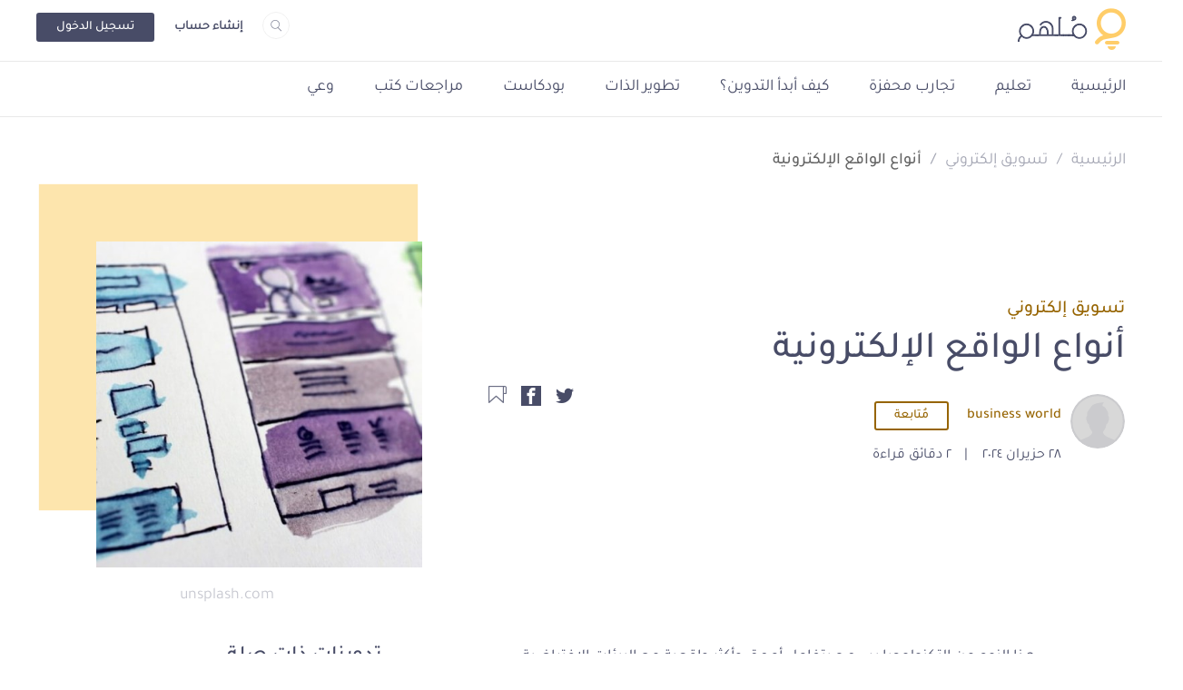

--- FILE ---
content_type: text/html; charset=UTF-8
request_url: https://molhem.com/@ahme-mohamedbls99/%D8%A3%D9%86%D9%88%D8%A7%D8%B9-%D8%A7%D9%84%D9%88%D8%A7%D9%82%D8%B9-%D8%A7%D9%84%D8%A5%D9%84%D9%83%D8%AA%D8%B1%D9%88%D9%86%D9%8A%D8%A9-17593
body_size: 58614
content:
<!doctype html>
<html lang="ar" dir="rtl">



 
    <head>
        <!-- Google tag (gtag.js) -->
<script async src="https://www.googletagmanager.com/gtag/js?id=G-7FP83CWGHS"></script>
<script>
    window.dataLayer = window.dataLayer || [];
    function gtag(){
        dataLayer.push(arguments);
    }
    gtag('js', new Date());
    gtag('config', 'G-7FP83CWGHS');
</script>

    <!-- Meta Tags -->
    <meta charset="utf-8">
<meta name="viewport" content="width=device-width, initial-scale=1, shrink-to-fit=no">
<meta name="application-name" content="مُلهِم" />
<link rel="shortcut icon" href="https://molhem.com/assets/main/imgs/favicon.ico">
<link rel="canonical" href="https://molhem.com/@ahme-mohamedbls99/%D8%A3%D9%86%D9%88%D8%A7%D8%B9-%D8%A7%D9%84%D9%88%D8%A7%D9%82%D8%B9-%D8%A7%D9%84%D8%A5%D9%84%D9%83%D8%AA%D8%B1%D9%88%D9%86%D9%8A%D8%A9-17593" />
<link rel="apple-touch-icon" sizes="76x76" href="https://cdn.molhem.com/public/apple-touch-icon-76x76.png">
<link rel="apple-touch-icon" sizes="120x120" href="https://cdn.molhem.com/public/apple-touch-icon-120x120.png">
<link rel="apple-touch-icon" sizes="152x152" href="https://cdn.molhem.com/public/apple-touch-icon-152x152.png">
<link rel="apple-touch-icon" sizes="180x180" href="https://cdn.molhem.com/public/apple-touch-icon-180x180.png">
<link href="https://cdn.molhem.com/public/icon-hires.png" rel="icon" sizes="192x192" />
<link href="https://cdn.molhem.com/public/icon-normal.png" rel="icon" sizes="128x128" />
<meta name="msapplication-TileColor" content="#ffffff" />
<meta name="msapplication-square70x70logo" content="https://cdn.molhem.com/public/square70x70.png" />
<meta name="msapplication-square150x150logo" content="https://cdn.molhem.com/public/square150x150.png" />
<meta name="msapplication-square310x310logo" content="https://cdn.molhem.com/public/square310x310.png" />

<title>    أنواع الواقع الإلكترونية - مُلهِم
</title>
<meta name="keywords" content="أنواع,الواقع,الإلكترونية,مواقع-تعليمية,مواقع-التواصل-الاجتماعي,الكتروني">
<meta name="description"
    content="هذا النوع من التكنولوجيا يسمح بتفاعل أعمق وأكثر واقعية مع البيئات الافتراضية.">
    <!-- /Meta Tags -->

    <!-- Facebook Card -->
    <meta property="og:site_name" content="مُلهِم">
            <meta property="og:type" content="article">
        <meta property="og:title" content="أنواع الواقع الإلكترونية - مُلهِم">
        <meta property="og:url" content="https://molhem.com/@ahme-mohamedbls99/%D8%A3%D9%86%D9%88%D8%A7%D8%B9-%D8%A7%D9%84%D9%88%D8%A7%D9%82%D8%B9-%D8%A7%D9%84%D8%A5%D9%84%D9%83%D8%AA%D8%B1%D9%88%D9%86%D9%8A%D8%A9-17593">
        <meta property="og:image" content="https://cdn.molhem.com/public/articles/17593/main/17195575351260711416-17593.jpg">
        <meta property="og:description" content="شهد العالم في العقود الأخيرة تطورًا هائلًا في مجال التكنولوجيا، مما أدى إلى ظهور مفاهيم وتقنيات جديد...">
        <!-- /Facebook Card -->

    <!-- Twitter Card -->
    <meta name="twitter:card" content="summary_large_image">
<meta name="twitter:site" content="@molhem">
            <meta name="twitter:title" content="أنواع الواقع الإلكترونية - مُلهِم">
        <meta name="twitter:image" content="https://cdn.molhem.com/public/articles/17593/main/17195575351260711416-17593.jpg">
        <meta name="twitter:description" content="شهد العالم في العقود الأخيرة تطورًا هائلًا في مجال التكنولوجيا، مما أدى إلى ظهور مفاهيم وتقنيات جديد...">
        <!-- /Twitter Card -->
     <!-- /min/blog-page.min.css -->
<style>*,
*::before,
*::after {
  box-sizing: border-box;
}

html {
  font-family: sans-serif;
  line-height: 1.15;
  -webkit-text-size-adjust: 100%;
  -webkit-tap-highlight-color: rgba(0, 0, 0, 0);
}

article, aside, figcaption, figure, footer, header, hgroup, main, nav, section {
  display: block;
}

body {
  margin: 0;
  font-family: -apple-system, BlinkMacSystemFont, "Segoe UI", Roboto, "Helvetica Neue", Arial, "Noto Sans", "Liberation Sans", sans-serif, "Apple Color Emoji", "Segoe UI Emoji", "Segoe UI Symbol", "Noto Color Emoji";
  font-size: 1rem;
  font-weight: 400;
  line-height: 1.5;
  color: #212529;
  text-align: left;
  background-color: #fff;
}

[tabindex="-1"]:focus:not(:focus-visible) {
  outline: 0 !important;
}

hr {
  box-sizing: content-box;
  height: 0;
  overflow: visible;
}

h1, h2, h3, h4, h5, h6 {
  margin-top: 0;
  margin-bottom: 0.5rem;
}

p {
  margin-top: 0;
  margin-bottom: 1rem;
}

abbr[title],
abbr[data-original-title] {
  text-decoration: underline;
  text-decoration: underline dotted;
  cursor: help;
  border-bottom: 0;
  text-decoration-skip-ink: none;
}

address {
  margin-bottom: 1rem;
  font-style: normal;
  line-height: inherit;
}

ol,
ul,
dl {
  margin-top: 0;
  margin-bottom: 1rem;
}

ol ol,
ul ul,
ol ul,
ul ol {
  margin-bottom: 0;
}

dt {
  font-weight: 700;
}

dd {
  margin-bottom: .5rem;
  margin-left: 0;
}

blockquote {
  margin: 0 0 1rem;
}

b,
strong {
  font-weight: bolder;
}

small {
  font-size: 80%;
}

sub,
sup {
  position: relative;
  font-size: 75%;
  line-height: 0;
  vertical-align: baseline;
}

sub {
  bottom: -.25em;
}

sup {
  top: -.5em;
}

a {
  color: #007bff;
  text-decoration: none;
  background-color: transparent;
}

a:hover {
  color: #0056b3;
  text-decoration: underline;
}

a:not([href]):not([class]) {
  color: inherit;
  text-decoration: none;
}

a:not([href]):not([class]):hover {
  color: inherit;
  text-decoration: none;
}

pre,
code,
kbd,
samp {
  font-family: SFMono-Regular, Menlo, Monaco, Consolas, "Liberation Mono", "Courier New", monospace;
  font-size: 1em;
}

pre {
  margin-top: 0;
  margin-bottom: 1rem;
  overflow: auto;
  -ms-overflow-style: scrollbar;
}

figure {
  margin: 0 0 1rem;
}

img {
  vertical-align: middle;
  border-style: none;
}

svg {
  overflow: hidden;
  vertical-align: middle;
}

table {
  border-collapse: collapse;
}

caption {
  padding-top: 0.75rem;
  padding-bottom: 0.75rem;
  color: #6c757d;
  text-align: left;
  caption-side: bottom;
}

th {
  text-align: inherit;
  text-align: -webkit-match-parent;
}

label {
  display: inline-block;
  margin-bottom: 0.5rem;
}

button {
  border-radius: 0;
}

button:focus:not(:focus-visible) {
  outline: 0;
}

input,
button,
select,
optgroup,
textarea {
  margin: 0;
  font-family: inherit;
  font-size: inherit;
  line-height: inherit;
}

button,
input {
  overflow: visible;
}

button,
select {
  text-transform: none;
}

[role="button"] {
  cursor: pointer;
}

select {
  word-wrap: normal;
}

button,
[type="button"],
[type="reset"],
[type="submit"] {
  -webkit-appearance: button;
}

button:not(:disabled),
[type="button"]:not(:disabled),
[type="reset"]:not(:disabled),
[type="submit"]:not(:disabled) {
  cursor: pointer;
}

button::-moz-focus-inner,
[type="button"]::-moz-focus-inner,
[type="reset"]::-moz-focus-inner,
[type="submit"]::-moz-focus-inner {
  padding: 0;
  border-style: none;
}

input[type="radio"],
input[type="checkbox"] {
  box-sizing: border-box;
  padding: 0;
}

textarea {
  overflow: auto;
  resize: vertical;
}

fieldset {
  min-width: 0;
  padding: 0;
  margin: 0;
  border: 0;
}

legend {
  display: block;
  width: 100%;
  max-width: 100%;
  padding: 0;
  margin-bottom: .5rem;
  font-size: 1.5rem;
  line-height: inherit;
  color: inherit;
  white-space: normal;
}

progress {
  vertical-align: baseline;
}

[type="number"]::-webkit-inner-spin-button,
[type="number"]::-webkit-outer-spin-button {
  height: auto;
}

[type="search"] {
  outline-offset: -2px;
  -webkit-appearance: none;
}

[type="search"]::-webkit-search-decoration {
  -webkit-appearance: none;
}

::-webkit-file-upload-button {
  font: inherit;
  -webkit-appearance: button;
}

output {
  display: inline-block;
}

summary {
  display: list-item;
  cursor: pointer;
}

template {
  display: none;
}

[hidden] {
  display: none !important;
}

/* For Normalize */
h1, h2, h3, h4, h5, h6,
.h1, .h2, .h3, .h4, .h5, .h6 {
  margin-bottom: 0.5rem;
  font-weight: 500;
  line-height: 1.2;
}

h1, .h1 {
  font-size: 2.5rem;
}

h2, .h2 {
  font-size: 2rem;
}

h3, .h3 {
  font-size: 1.75rem;
}

h4, .h4 {
  font-size: 1.5rem;
}

h5, .h5 {
  font-size: 1.25rem;
}

h6, .h6 {
  font-size: 1rem;
}

.lead {
  font-size: 1.25rem;
  font-weight: 300;
}

.display-1 {
  font-size: 6rem;
  font-weight: 300;
  line-height: 1.2;
}

.display-2 {
  font-size: 5.5rem;
  font-weight: 300;
  line-height: 1.2;
}

.display-3 {
  font-size: 4.5rem;
  font-weight: 300;
  line-height: 1.2;
}

.display-4 {
  font-size: 3.5rem;
  font-weight: 300;
  line-height: 1.2;
}

hr {
  margin-top: 1rem;
  margin-bottom: 1rem;
  border: 0;
  border-top: 1px solid rgba(0, 0, 0, 0.1);
}

small,
.small {
  font-size: 80%;
  font-weight: 400;
}

mark,
.mark {
  padding: 0.2em;
  background-color: #fcf8e3;
}

.list-unstyled {
  padding-left: 0;
  list-style: none;
}

.list-inline {
  padding-left: 0;
  list-style: none;
}

.list-inline-item {
  display: inline-block;
}

.list-inline-item:not(:last-child) {
  margin-right: 0.5rem;
}

.initialism {
  font-size: 90%;
  text-transform: uppercase;
}

.blockquote {
  margin-bottom: 1rem;
  font-size: 1.25rem;
}

.blockquote-footer {
  display: block;
  font-size: 80%;
  color: #6c757d;
}

.blockquote-footer::before {
  content: "\2014\00A0";
}

.alert {
  position: relative;
  padding: 0.75rem 1.25rem;
  margin-bottom: 1rem;
  border: 1px solid transparent;
  border-radius: 0.25rem;
}

.alert-heading {
  color: inherit;
}

.alert-link {
  font-weight: 700;
}

.alert-dismissible {
  padding-right: 4rem;
}

.alert-dismissible .close {
  position: absolute;
  top: 0;
  right: 0;
  z-index: 2;
  padding: 0.75rem 1.25rem;
  color: inherit;
}

.alert-primary {
  color: #004085;
  background-color: #cce5ff;
  border-color: #b8daff;
}

.alert-primary hr {
  border-top-color: #9fcdff;
}

.alert-primary .alert-link {
  color: #002752;
}

.alert-secondary {
  color: #383d41;
  background-color: #e2e3e5;
  border-color: #d6d8db;
}

.alert-secondary hr {
  border-top-color: #c8cbcf;
}

.alert-secondary .alert-link {
  color: #202326;
}

.alert-success {
  color: #155724;
  background-color: #d4edda;
  border-color: #c3e6cb;
}

.alert-success hr {
  border-top-color: #b1dfbb;
}

.alert-success .alert-link {
  color: #0b2e13;
}

.alert-info {
  color: #0c5460;
  background-color: #d1ecf1;
  border-color: #bee5eb;
}

.alert-info hr {
  border-top-color: #abdde5;
}

.alert-info .alert-link {
  color: #062c33;
}

.alert-warning {
  color: #856404;
  background-color: #fff3cd;
  border-color: #ffeeba;
}

.alert-warning hr {
  border-top-color: #ffe8a1;
}

.alert-warning .alert-link {
  color: #533f03;
}

.alert-danger {
  color: #721c24;
  background-color: #f8d7da;
  border-color: #f5c6cb;
}

.alert-danger hr {
  border-top-color: #f1b0b7;
}

.alert-danger .alert-link {
  color: #491217;
}

.alert-light {
  color: #818182;
  background-color: #fefefe;
  border-color: #fdfdfe;
}

.alert-light hr {
  border-top-color: #ececf6;
}

.alert-light .alert-link {
  color: #686868;
}

.alert-dark {
  color: #1b1e21;
  background-color: #d6d8d9;
  border-color: #c6c8ca;
}

.alert-dark hr {
  border-top-color: #b9bbbe;
}

.alert-dark .alert-link {
  color: #040505;
}

/* For Alerts */
.img-fluid {
  max-width: 100%;
  height: auto;
}

.img-thumbnail {
  padding: 0.25rem;
  background-color: #fff;
  border: 1px solid #dee2e6;
  border-radius: 0.25rem;
  max-width: 100%;
  height: auto;
}

.figure {
  display: inline-block;
}

.figure-img {
  margin-bottom: 0.5rem;
  line-height: 1;
}

.figure-caption {
  font-size: 90%;
  color: #6c757d;
}

.container,
.container-fluid,
.container-sm,
.container-md,
.container-lg,
.container-xl {
  width: 100%;
  padding-right: 15px;
  padding-left: 15px;
  margin-right: auto;
  margin-left: auto;
}

@media (min-width: 576px) {
  .container, .container-sm {
    max-width: 540px;
  }
}

@media (min-width: 768px) {
  .container, .container-sm, .container-md {
    max-width: 720px;
  }
}

@media (min-width: 992px) {
  .container, .container-sm, .container-md, .container-lg {
    max-width: 960px;
  }
}

@media (min-width: 1200px) {
  .container, .container-sm, .container-md, .container-lg, .container-xl {
    max-width: 1140px;
  }
}

.row {
  display: flex;
  flex-wrap: wrap;
  margin-right: -15px;
  margin-left: -15px;
}

.no-gutters {
  margin-right: 0;
  margin-left: 0;
}

.no-gutters > .col,
.no-gutters > [class*="col-"] {
  padding-right: 0;
  padding-left: 0;
}

.col-1, .col-2, .col-3, .col-4, .col-5, .col-6, .col-7, .col-8, .col-9, .col-10, .col-11, .col-12, .col,
.col-auto, .col-sm-1, .col-sm-2, .col-sm-3, .col-sm-4, .col-sm-5, .col-sm-6, .col-sm-7, .col-sm-8, .col-sm-9, .col-sm-10, .col-sm-11, .col-sm-12, .col-sm,
.col-sm-auto, .col-md-1, .col-md-2, .col-md-3, .col-md-4, .col-md-5, .col-md-6, .col-md-7, .col-md-8, .col-md-9, .col-md-10, .col-md-11, .col-md-12, .col-md,
.col-md-auto, .col-lg-1, .col-lg-2, .col-lg-3, .col-lg-4, .col-lg-5, .col-lg-6, .col-lg-7, .col-lg-8, .col-lg-9, .col-lg-10, .col-lg-11, .col-lg-12, .col-lg,
.col-lg-auto, .col-xl-1, .col-xl-2, .col-xl-3, .col-xl-4, .col-xl-5, .col-xl-6, .col-xl-7, .col-xl-8, .col-xl-9, .col-xl-10, .col-xl-11, .col-xl-12, .col-xl,
.col-xl-auto {
  position: relative;
  width: 100%;
  padding-right: 15px;
  padding-left: 15px;
}

.col {
  flex-basis: 0;
  flex-grow: 1;
  max-width: 100%;
}

.row-cols-1 > * {
  flex: 0 0 100%;
  max-width: 100%;
}

.row-cols-2 > * {
  flex: 0 0 50%;
  max-width: 50%;
}

.row-cols-3 > * {
  flex: 0 0 33.33333333%;
  max-width: 33.33333333%;
}

.row-cols-4 > * {
  flex: 0 0 25%;
  max-width: 25%;
}

.row-cols-5 > * {
  flex: 0 0 20%;
  max-width: 20%;
}

.row-cols-6 > * {
  flex: 0 0 16.66666667%;
  max-width: 16.66666667%;
}

.col-auto {
  flex: 0 0 auto;
  width: auto;
  max-width: 100%;
}

.col-1 {
  flex: 0 0 8.33333333%;
  max-width: 8.33333333%;
}

.col-2 {
  flex: 0 0 16.66666667%;
  max-width: 16.66666667%;
}

.col-3 {
  flex: 0 0 25%;
  max-width: 25%;
}

.col-4 {
  flex: 0 0 33.33333333%;
  max-width: 33.33333333%;
}

.col-5 {
  flex: 0 0 41.66666667%;
  max-width: 41.66666667%;
}

.col-6 {
  flex: 0 0 50%;
  max-width: 50%;
}

.col-7 {
  flex: 0 0 58.33333333%;
  max-width: 58.33333333%;
}

.col-8 {
  flex: 0 0 66.66666667%;
  max-width: 66.66666667%;
}

.col-9 {
  flex: 0 0 75%;
  max-width: 75%;
}

.col-10 {
  flex: 0 0 83.33333333%;
  max-width: 83.33333333%;
}

.col-11 {
  flex: 0 0 91.66666667%;
  max-width: 91.66666667%;
}

.col-12 {
  flex: 0 0 100%;
  max-width: 100%;
}

.order-first {
  order: -1;
}

.order-last {
  order: 13;
}

.order-0 {
  order: 0;
}

.order-1 {
  order: 1;
}

.order-2 {
  order: 2;
}

.order-3 {
  order: 3;
}

.order-4 {
  order: 4;
}

.order-5 {
  order: 5;
}

.order-6 {
  order: 6;
}

.order-7 {
  order: 7;
}

.order-8 {
  order: 8;
}

.order-9 {
  order: 9;
}

.order-10 {
  order: 10;
}

.order-11 {
  order: 11;
}

.order-12 {
  order: 12;
}

.offset-1 {
  margin-left: 8.33333333%;
}

.offset-2 {
  margin-left: 16.66666667%;
}

.offset-3 {
  margin-left: 25%;
}

.offset-4 {
  margin-left: 33.33333333%;
}

.offset-5 {
  margin-left: 41.66666667%;
}

.offset-6 {
  margin-left: 50%;
}

.offset-7 {
  margin-left: 58.33333333%;
}

.offset-8 {
  margin-left: 66.66666667%;
}

.offset-9 {
  margin-left: 75%;
}

.offset-10 {
  margin-left: 83.33333333%;
}

.offset-11 {
  margin-left: 91.66666667%;
}

@media (min-width: 576px) {
  .col-sm {
    flex-basis: 0;
    flex-grow: 1;
    max-width: 100%;
  }
  .row-cols-sm-1 > * {
    flex: 0 0 100%;
    max-width: 100%;
  }
  .row-cols-sm-2 > * {
    flex: 0 0 50%;
    max-width: 50%;
  }
  .row-cols-sm-3 > * {
    flex: 0 0 33.33333333%;
    max-width: 33.33333333%;
  }
  .row-cols-sm-4 > * {
    flex: 0 0 25%;
    max-width: 25%;
  }
  .row-cols-sm-5 > * {
    flex: 0 0 20%;
    max-width: 20%;
  }
  .row-cols-sm-6 > * {
    flex: 0 0 16.66666667%;
    max-width: 16.66666667%;
  }
  .col-sm-auto {
    flex: 0 0 auto;
    width: auto;
    max-width: 100%;
  }
  .col-sm-1 {
    flex: 0 0 8.33333333%;
    max-width: 8.33333333%;
  }
  .col-sm-2 {
    flex: 0 0 16.66666667%;
    max-width: 16.66666667%;
  }
  .col-sm-3 {
    flex: 0 0 25%;
    max-width: 25%;
  }
  .col-sm-4 {
    flex: 0 0 33.33333333%;
    max-width: 33.33333333%;
  }
  .col-sm-5 {
    flex: 0 0 41.66666667%;
    max-width: 41.66666667%;
  }
  .col-sm-6 {
    flex: 0 0 50%;
    max-width: 50%;
  }
  .col-sm-7 {
    flex: 0 0 58.33333333%;
    max-width: 58.33333333%;
  }
  .col-sm-8 {
    flex: 0 0 66.66666667%;
    max-width: 66.66666667%;
  }
  .col-sm-9 {
    flex: 0 0 75%;
    max-width: 75%;
  }
  .col-sm-10 {
    flex: 0 0 83.33333333%;
    max-width: 83.33333333%;
  }
  .col-sm-11 {
    flex: 0 0 91.66666667%;
    max-width: 91.66666667%;
  }
  .col-sm-12 {
    flex: 0 0 100%;
    max-width: 100%;
  }
  .order-sm-first {
    order: -1;
  }
  .order-sm-last {
    order: 13;
  }
  .order-sm-0 {
    order: 0;
  }
  .order-sm-1 {
    order: 1;
  }
  .order-sm-2 {
    order: 2;
  }
  .order-sm-3 {
    order: 3;
  }
  .order-sm-4 {
    order: 4;
  }
  .order-sm-5 {
    order: 5;
  }
  .order-sm-6 {
    order: 6;
  }
  .order-sm-7 {
    order: 7;
  }
  .order-sm-8 {
    order: 8;
  }
  .order-sm-9 {
    order: 9;
  }
  .order-sm-10 {
    order: 10;
  }
  .order-sm-11 {
    order: 11;
  }
  .order-sm-12 {
    order: 12;
  }
  .offset-sm-0 {
    margin-left: 0;
  }
  .offset-sm-1 {
    margin-left: 8.33333333%;
  }
  .offset-sm-2 {
    margin-left: 16.66666667%;
  }
  .offset-sm-3 {
    margin-left: 25%;
  }
  .offset-sm-4 {
    margin-left: 33.33333333%;
  }
  .offset-sm-5 {
    margin-left: 41.66666667%;
  }
  .offset-sm-6 {
    margin-left: 50%;
  }
  .offset-sm-7 {
    margin-left: 58.33333333%;
  }
  .offset-sm-8 {
    margin-left: 66.66666667%;
  }
  .offset-sm-9 {
    margin-left: 75%;
  }
  .offset-sm-10 {
    margin-left: 83.33333333%;
  }
  .offset-sm-11 {
    margin-left: 91.66666667%;
  }
}

@media (min-width: 768px) {
  .col-md {
    flex-basis: 0;
    flex-grow: 1;
    max-width: 100%;
  }
  .row-cols-md-1 > * {
    flex: 0 0 100%;
    max-width: 100%;
  }
  .row-cols-md-2 > * {
    flex: 0 0 50%;
    max-width: 50%;
  }
  .row-cols-md-3 > * {
    flex: 0 0 33.33333333%;
    max-width: 33.33333333%;
  }
  .row-cols-md-4 > * {
    flex: 0 0 25%;
    max-width: 25%;
  }
  .row-cols-md-5 > * {
    flex: 0 0 20%;
    max-width: 20%;
  }
  .row-cols-md-6 > * {
    flex: 0 0 16.66666667%;
    max-width: 16.66666667%;
  }
  .col-md-auto {
    flex: 0 0 auto;
    width: auto;
    max-width: 100%;
  }
  .col-md-1 {
    flex: 0 0 8.33333333%;
    max-width: 8.33333333%;
  }
  .col-md-2 {
    flex: 0 0 16.66666667%;
    max-width: 16.66666667%;
  }
  .col-md-3 {
    flex: 0 0 25%;
    max-width: 25%;
  }
  .col-md-4 {
    flex: 0 0 33.33333333%;
    max-width: 33.33333333%;
  }
  .col-md-5 {
    flex: 0 0 41.66666667%;
    max-width: 41.66666667%;
  }
  .col-md-6 {
    flex: 0 0 50%;
    max-width: 50%;
  }
  .col-md-7 {
    flex: 0 0 58.33333333%;
    max-width: 58.33333333%;
  }
  .col-md-8 {
    flex: 0 0 66.66666667%;
    max-width: 66.66666667%;
  }
  .col-md-9 {
    flex: 0 0 75%;
    max-width: 75%;
  }
  .col-md-10 {
    flex: 0 0 83.33333333%;
    max-width: 83.33333333%;
  }
  .col-md-11 {
    flex: 0 0 91.66666667%;
    max-width: 91.66666667%;
  }
  .col-md-12 {
    flex: 0 0 100%;
    max-width: 100%;
  }
  .order-md-first {
    order: -1;
  }
  .order-md-last {
    order: 13;
  }
  .order-md-0 {
    order: 0;
  }
  .order-md-1 {
    order: 1;
  }
  .order-md-2 {
    order: 2;
  }
  .order-md-3 {
    order: 3;
  }
  .order-md-4 {
    order: 4;
  }
  .order-md-5 {
    order: 5;
  }
  .order-md-6 {
    order: 6;
  }
  .order-md-7 {
    order: 7;
  }
  .order-md-8 {
    order: 8;
  }
  .order-md-9 {
    order: 9;
  }
  .order-md-10 {
    order: 10;
  }
  .order-md-11 {
    order: 11;
  }
  .order-md-12 {
    order: 12;
  }
  .offset-md-0 {
    margin-left: 0;
  }
  .offset-md-1 {
    margin-left: 8.33333333%;
  }
  .offset-md-2 {
    margin-left: 16.66666667%;
  }
  .offset-md-3 {
    margin-left: 25%;
  }
  .offset-md-4 {
    margin-left: 33.33333333%;
  }
  .offset-md-5 {
    margin-left: 41.66666667%;
  }
  .offset-md-6 {
    margin-left: 50%;
  }
  .offset-md-7 {
    margin-left: 58.33333333%;
  }
  .offset-md-8 {
    margin-left: 66.66666667%;
  }
  .offset-md-9 {
    margin-left: 75%;
  }
  .offset-md-10 {
    margin-left: 83.33333333%;
  }
  .offset-md-11 {
    margin-left: 91.66666667%;
  }
}

@media (min-width: 992px) {
  .col-lg {
    flex-basis: 0;
    flex-grow: 1;
    max-width: 100%;
  }
  .row-cols-lg-1 > * {
    flex: 0 0 100%;
    max-width: 100%;
  }
  .row-cols-lg-2 > * {
    flex: 0 0 50%;
    max-width: 50%;
  }
  .row-cols-lg-3 > * {
    flex: 0 0 33.33333333%;
    max-width: 33.33333333%;
  }
  .row-cols-lg-4 > * {
    flex: 0 0 25%;
    max-width: 25%;
  }
  .row-cols-lg-5 > * {
    flex: 0 0 20%;
    max-width: 20%;
  }
  .row-cols-lg-6 > * {
    flex: 0 0 16.66666667%;
    max-width: 16.66666667%;
  }
  .col-lg-auto {
    flex: 0 0 auto;
    width: auto;
    max-width: 100%;
  }
  .col-lg-1 {
    flex: 0 0 8.33333333%;
    max-width: 8.33333333%;
  }
  .col-lg-2 {
    flex: 0 0 16.66666667%;
    max-width: 16.66666667%;
  }
  .col-lg-3 {
    flex: 0 0 25%;
    max-width: 25%;
  }
  .col-lg-4 {
    flex: 0 0 33.33333333%;
    max-width: 33.33333333%;
  }
  .col-lg-5 {
    flex: 0 0 41.66666667%;
    max-width: 41.66666667%;
  }
  .col-lg-6 {
    flex: 0 0 50%;
    max-width: 50%;
  }
  .col-lg-7 {
    flex: 0 0 58.33333333%;
    max-width: 58.33333333%;
  }
  .col-lg-8 {
    flex: 0 0 66.66666667%;
    max-width: 66.66666667%;
  }
  .col-lg-9 {
    flex: 0 0 75%;
    max-width: 75%;
  }
  .col-lg-10 {
    flex: 0 0 83.33333333%;
    max-width: 83.33333333%;
  }
  .col-lg-11 {
    flex: 0 0 91.66666667%;
    max-width: 91.66666667%;
  }
  .col-lg-12 {
    flex: 0 0 100%;
    max-width: 100%;
  }
  .order-lg-first {
    order: -1;
  }
  .order-lg-last {
    order: 13;
  }
  .order-lg-0 {
    order: 0;
  }
  .order-lg-1 {
    order: 1;
  }
  .order-lg-2 {
    order: 2;
  }
  .order-lg-3 {
    order: 3;
  }
  .order-lg-4 {
    order: 4;
  }
  .order-lg-5 {
    order: 5;
  }
  .order-lg-6 {
    order: 6;
  }
  .order-lg-7 {
    order: 7;
  }
  .order-lg-8 {
    order: 8;
  }
  .order-lg-9 {
    order: 9;
  }
  .order-lg-10 {
    order: 10;
  }
  .order-lg-11 {
    order: 11;
  }
  .order-lg-12 {
    order: 12;
  }
  .offset-lg-0 {
    margin-left: 0;
  }
  .offset-lg-1 {
    margin-left: 8.33333333%;
  }
  .offset-lg-2 {
    margin-left: 16.66666667%;
  }
  .offset-lg-3 {
    margin-left: 25%;
  }
  .offset-lg-4 {
    margin-left: 33.33333333%;
  }
  .offset-lg-5 {
    margin-left: 41.66666667%;
  }
  .offset-lg-6 {
    margin-left: 50%;
  }
  .offset-lg-7 {
    margin-left: 58.33333333%;
  }
  .offset-lg-8 {
    margin-left: 66.66666667%;
  }
  .offset-lg-9 {
    margin-left: 75%;
  }
  .offset-lg-10 {
    margin-left: 83.33333333%;
  }
  .offset-lg-11 {
    margin-left: 91.66666667%;
  }
}

@media (min-width: 1200px) {
  .col-xl {
    flex-basis: 0;
    flex-grow: 1;
    max-width: 100%;
  }
  .row-cols-xl-1 > * {
    flex: 0 0 100%;
    max-width: 100%;
  }
  .row-cols-xl-2 > * {
    flex: 0 0 50%;
    max-width: 50%;
  }
  .row-cols-xl-3 > * {
    flex: 0 0 33.33333333%;
    max-width: 33.33333333%;
  }
  .row-cols-xl-4 > * {
    flex: 0 0 25%;
    max-width: 25%;
  }
  .row-cols-xl-5 > * {
    flex: 0 0 20%;
    max-width: 20%;
  }
  .row-cols-xl-6 > * {
    flex: 0 0 16.66666667%;
    max-width: 16.66666667%;
  }
  .col-xl-auto {
    flex: 0 0 auto;
    width: auto;
    max-width: 100%;
  }
  .col-xl-1 {
    flex: 0 0 8.33333333%;
    max-width: 8.33333333%;
  }
  .col-xl-2 {
    flex: 0 0 16.66666667%;
    max-width: 16.66666667%;
  }
  .col-xl-3 {
    flex: 0 0 25%;
    max-width: 25%;
  }
  .col-xl-4 {
    flex: 0 0 33.33333333%;
    max-width: 33.33333333%;
  }
  .col-xl-5 {
    flex: 0 0 41.66666667%;
    max-width: 41.66666667%;
  }
  .col-xl-6 {
    flex: 0 0 50%;
    max-width: 50%;
  }
  .col-xl-7 {
    flex: 0 0 58.33333333%;
    max-width: 58.33333333%;
  }
  .col-xl-8 {
    flex: 0 0 66.66666667%;
    max-width: 66.66666667%;
  }
  .col-xl-9 {
    flex: 0 0 75%;
    max-width: 75%;
  }
  .col-xl-10 {
    flex: 0 0 83.33333333%;
    max-width: 83.33333333%;
  }
  .col-xl-11 {
    flex: 0 0 91.66666667%;
    max-width: 91.66666667%;
  }
  .col-xl-12 {
    flex: 0 0 100%;
    max-width: 100%;
  }
  .order-xl-first {
    order: -1;
  }
  .order-xl-last {
    order: 13;
  }
  .order-xl-0 {
    order: 0;
  }
  .order-xl-1 {
    order: 1;
  }
  .order-xl-2 {
    order: 2;
  }
  .order-xl-3 {
    order: 3;
  }
  .order-xl-4 {
    order: 4;
  }
  .order-xl-5 {
    order: 5;
  }
  .order-xl-6 {
    order: 6;
  }
  .order-xl-7 {
    order: 7;
  }
  .order-xl-8 {
    order: 8;
  }
  .order-xl-9 {
    order: 9;
  }
  .order-xl-10 {
    order: 10;
  }
  .order-xl-11 {
    order: 11;
  }
  .order-xl-12 {
    order: 12;
  }
  .offset-xl-0 {
    margin-left: 0;
  }
  .offset-xl-1 {
    margin-left: 8.33333333%;
  }
  .offset-xl-2 {
    margin-left: 16.66666667%;
  }
  .offset-xl-3 {
    margin-left: 25%;
  }
  .offset-xl-4 {
    margin-left: 33.33333333%;
  }
  .offset-xl-5 {
    margin-left: 41.66666667%;
  }
  .offset-xl-6 {
    margin-left: 50%;
  }
  .offset-xl-7 {
    margin-left: 58.33333333%;
  }
  .offset-xl-8 {
    margin-left: 66.66666667%;
  }
  .offset-xl-9 {
    margin-left: 75%;
  }
  .offset-xl-10 {
    margin-left: 83.33333333%;
  }
  .offset-xl-11 {
    margin-left: 91.66666667%;
  }
}

.align-baseline {
  vertical-align: baseline !important;
}

.align-top {
  vertical-align: top !important;
}

.align-middle {
  vertical-align: middle !important;
}

.align-bottom {
  vertical-align: bottom !important;
}

.align-text-bottom {
  vertical-align: text-bottom !important;
}

.align-text-top {
  vertical-align: text-top !important;
}

.bg-primary {
  background-color: #007bff !important;
}

a.bg-primary:hover, a.bg-primary:focus,
button.bg-primary:hover,
button.bg-primary:focus {
  background-color: #0062cc !important;
}

.bg-secondary {
  background-color: #6c757d !important;
}

a.bg-secondary:hover, a.bg-secondary:focus,
button.bg-secondary:hover,
button.bg-secondary:focus {
  background-color: #545b62 !important;
}

.bg-success {
  background-color: #28a745 !important;
}

a.bg-success:hover, a.bg-success:focus,
button.bg-success:hover,
button.bg-success:focus {
  background-color: #1e7e34 !important;
}

.bg-info {
  background-color: #17a2b8 !important;
}

a.bg-info:hover, a.bg-info:focus,
button.bg-info:hover,
button.bg-info:focus {
  background-color: #117a8b !important;
}

.bg-warning {
  background-color: #ffc107 !important;
}

a.bg-warning:hover, a.bg-warning:focus,
button.bg-warning:hover,
button.bg-warning:focus {
  background-color: #d39e00 !important;
}

.bg-danger {
  background-color: #dc3545 !important;
}

a.bg-danger:hover, a.bg-danger:focus,
button.bg-danger:hover,
button.bg-danger:focus {
  background-color: #bd2130 !important;
}

.bg-light {
  background-color: #f8f9fa !important;
}

a.bg-light:hover, a.bg-light:focus,
button.bg-light:hover,
button.bg-light:focus {
  background-color: #dae0e5 !important;
}

.bg-dark {
  background-color: #343a40 !important;
}

a.bg-dark:hover, a.bg-dark:focus,
button.bg-dark:hover,
button.bg-dark:focus {
  background-color: #1d2124 !important;
}

.bg-white {
  background-color: #fff !important;
}

.bg-transparent {
  background-color: transparent !important;
}

.border {
  border: 1px solid #dee2e6 !important;
}

.border-top {
  border-top: 1px solid #dee2e6 !important;
}

.border-right {
  border-right: 1px solid #dee2e6 !important;
}

.border-bottom {
  border-bottom: 1px solid #dee2e6 !important;
}

.border-left {
  border-left: 1px solid #dee2e6 !important;
}

.border-0 {
  border: 0 !important;
}

.border-top-0 {
  border-top: 0 !important;
}

.border-right-0 {
  border-right: 0 !important;
}

.border-bottom-0 {
  border-bottom: 0 !important;
}

.border-left-0 {
  border-left: 0 !important;
}

.border-primary {
  border-color: #007bff !important;
}

.border-secondary {
  border-color: #6c757d !important;
}

.border-success {
  border-color: #28a745 !important;
}

.border-info {
  border-color: #17a2b8 !important;
}

.border-warning {
  border-color: #ffc107 !important;
}

.border-danger {
  border-color: #dc3545 !important;
}

.border-light {
  border-color: #f8f9fa !important;
}

.border-dark {
  border-color: #343a40 !important;
}

.border-white {
  border-color: #fff !important;
}

.rounded-sm {
  border-radius: 0.2rem !important;
}

.rounded {
  border-radius: 0.25rem !important;
}

.rounded-top {
  border-top-left-radius: 0.25rem !important;
  border-top-right-radius: 0.25rem !important;
}

.rounded-right {
  border-top-right-radius: 0.25rem !important;
  border-bottom-right-radius: 0.25rem !important;
}

.rounded-bottom {
  border-bottom-right-radius: 0.25rem !important;
  border-bottom-left-radius: 0.25rem !important;
}

.rounded-left {
  border-top-left-radius: 0.25rem !important;
  border-bottom-left-radius: 0.25rem !important;
}

.rounded-lg {
  border-radius: 0.3rem !important;
}

.rounded-circle {
  border-radius: 50% !important;
}

.rounded-pill {
  border-radius: 50rem !important;
}

.rounded-0 {
  border-radius: 0 !important;
}

.clearfix::after {
  display: block;
  clear: both;
  content: "";
}

.d-none {
  display: none !important;
}

.d-inline {
  display: inline !important;
}

.d-inline-block {
  display: inline-block !important;
}

.d-block {
  display: block !important;
}

.d-table {
  display: table !important;
}

.d-table-row {
  display: table-row !important;
}

.d-table-cell {
  display: table-cell !important;
}

.d-flex {
  display: flex !important;
}

.d-inline-flex {
  display: inline-flex !important;
}

@media (min-width: 576px) {
  .d-sm-none {
    display: none !important;
  }
  .d-sm-inline {
    display: inline !important;
  }
  .d-sm-inline-block {
    display: inline-block !important;
  }
  .d-sm-block {
    display: block !important;
  }
  .d-sm-table {
    display: table !important;
  }
  .d-sm-table-row {
    display: table-row !important;
  }
  .d-sm-table-cell {
    display: table-cell !important;
  }
  .d-sm-flex {
    display: flex !important;
  }
  .d-sm-inline-flex {
    display: inline-flex !important;
  }
}

@media (min-width: 768px) {
  .d-md-none {
    display: none !important;
  }
  .d-md-inline {
    display: inline !important;
  }
  .d-md-inline-block {
    display: inline-block !important;
  }
  .d-md-block {
    display: block !important;
  }
  .d-md-table {
    display: table !important;
  }
  .d-md-table-row {
    display: table-row !important;
  }
  .d-md-table-cell {
    display: table-cell !important;
  }
  .d-md-flex {
    display: flex !important;
  }
  .d-md-inline-flex {
    display: inline-flex !important;
  }
}

@media (min-width: 992px) {
  .d-lg-none {
    display: none !important;
  }
  .d-lg-inline {
    display: inline !important;
  }
  .d-lg-inline-block {
    display: inline-block !important;
  }
  .d-lg-block {
    display: block !important;
  }
  .d-lg-table {
    display: table !important;
  }
  .d-lg-table-row {
    display: table-row !important;
  }
  .d-lg-table-cell {
    display: table-cell !important;
  }
  .d-lg-flex {
    display: flex !important;
  }
  .d-lg-inline-flex {
    display: inline-flex !important;
  }
}

@media (min-width: 1200px) {
  .d-xl-none {
    display: none !important;
  }
  .d-xl-inline {
    display: inline !important;
  }
  .d-xl-inline-block {
    display: inline-block !important;
  }
  .d-xl-block {
    display: block !important;
  }
  .d-xl-table {
    display: table !important;
  }
  .d-xl-table-row {
    display: table-row !important;
  }
  .d-xl-table-cell {
    display: table-cell !important;
  }
  .d-xl-flex {
    display: flex !important;
  }
  .d-xl-inline-flex {
    display: inline-flex !important;
  }
}

@media print {
  .d-print-none {
    display: none !important;
  }
  .d-print-inline {
    display: inline !important;
  }
  .d-print-inline-block {
    display: inline-block !important;
  }
  .d-print-block {
    display: block !important;
  }
  .d-print-table {
    display: table !important;
  }
  .d-print-table-row {
    display: table-row !important;
  }
  .d-print-table-cell {
    display: table-cell !important;
  }
  .d-print-flex {
    display: flex !important;
  }
  .d-print-inline-flex {
    display: inline-flex !important;
  }
}

.embed-responsive {
  position: relative;
  display: block;
  width: 100%;
  padding: 0;
  overflow: hidden;
}

.embed-responsive::before {
  display: block;
  content: "";
}

.embed-responsive .embed-responsive-item,
.embed-responsive iframe,
.embed-responsive embed,
.embed-responsive object,
.embed-responsive video {
  position: absolute;
  top: 0;
  bottom: 0;
  left: 0;
  width: 100%;
  height: 100%;
  border: 0;
}

.embed-responsive-21by9::before {
  padding-top: 42.85714286%;
}

.embed-responsive-16by9::before {
  padding-top: 56.25%;
}

.embed-responsive-4by3::before {
  padding-top: 75%;
}

.embed-responsive-1by1::before {
  padding-top: 100%;
}

.flex-row {
  flex-direction: row !important;
}

.flex-column {
  flex-direction: column !important;
}

.flex-row-reverse {
  flex-direction: row-reverse !important;
}

.flex-column-reverse {
  flex-direction: column-reverse !important;
}

.flex-wrap {
  flex-wrap: wrap !important;
}

.flex-nowrap {
  flex-wrap: nowrap !important;
}

.flex-wrap-reverse {
  flex-wrap: wrap-reverse !important;
}

.flex-fill {
  flex: 1 1 auto !important;
}

.flex-grow-0 {
  flex-grow: 0 !important;
}

.flex-grow-1 {
  flex-grow: 1 !important;
}

.flex-shrink-0 {
  flex-shrink: 0 !important;
}

.flex-shrink-1 {
  flex-shrink: 1 !important;
}

.justify-content-start {
  justify-content: flex-start !important;
}

.justify-content-end {
  justify-content: flex-end !important;
}

.justify-content-center {
  justify-content: center !important;
}

.justify-content-between {
  justify-content: space-between !important;
}

.justify-content-around {
  justify-content: space-around !important;
}

.align-items-start {
  align-items: flex-start !important;
}

.align-items-end {
  align-items: flex-end !important;
}

.align-items-center {
  align-items: center !important;
}

.align-items-baseline {
  align-items: baseline !important;
}

.align-items-stretch {
  align-items: stretch !important;
}

.align-content-start {
  align-content: flex-start !important;
}

.align-content-end {
  align-content: flex-end !important;
}

.align-content-center {
  align-content: center !important;
}

.align-content-between {
  align-content: space-between !important;
}

.align-content-around {
  align-content: space-around !important;
}

.align-content-stretch {
  align-content: stretch !important;
}

.align-self-auto {
  align-self: auto !important;
}

.align-self-start {
  align-self: flex-start !important;
}

.align-self-end {
  align-self: flex-end !important;
}

.align-self-center {
  align-self: center !important;
}

.align-self-baseline {
  align-self: baseline !important;
}

.align-self-stretch {
  align-self: stretch !important;
}

@media (min-width: 576px) {
  .flex-sm-row {
    flex-direction: row !important;
  }
  .flex-sm-column {
    flex-direction: column !important;
  }
  .flex-sm-row-reverse {
    flex-direction: row-reverse !important;
  }
  .flex-sm-column-reverse {
    flex-direction: column-reverse !important;
  }
  .flex-sm-wrap {
    flex-wrap: wrap !important;
  }
  .flex-sm-nowrap {
    flex-wrap: nowrap !important;
  }
  .flex-sm-wrap-reverse {
    flex-wrap: wrap-reverse !important;
  }
  .flex-sm-fill {
    flex: 1 1 auto !important;
  }
  .flex-sm-grow-0 {
    flex-grow: 0 !important;
  }
  .flex-sm-grow-1 {
    flex-grow: 1 !important;
  }
  .flex-sm-shrink-0 {
    flex-shrink: 0 !important;
  }
  .flex-sm-shrink-1 {
    flex-shrink: 1 !important;
  }
  .justify-content-sm-start {
    justify-content: flex-start !important;
  }
  .justify-content-sm-end {
    justify-content: flex-end !important;
  }
  .justify-content-sm-center {
    justify-content: center !important;
  }
  .justify-content-sm-between {
    justify-content: space-between !important;
  }
  .justify-content-sm-around {
    justify-content: space-around !important;
  }
  .align-items-sm-start {
    align-items: flex-start !important;
  }
  .align-items-sm-end {
    align-items: flex-end !important;
  }
  .align-items-sm-center {
    align-items: center !important;
  }
  .align-items-sm-baseline {
    align-items: baseline !important;
  }
  .align-items-sm-stretch {
    align-items: stretch !important;
  }
  .align-content-sm-start {
    align-content: flex-start !important;
  }
  .align-content-sm-end {
    align-content: flex-end !important;
  }
  .align-content-sm-center {
    align-content: center !important;
  }
  .align-content-sm-between {
    align-content: space-between !important;
  }
  .align-content-sm-around {
    align-content: space-around !important;
  }
  .align-content-sm-stretch {
    align-content: stretch !important;
  }
  .align-self-sm-auto {
    align-self: auto !important;
  }
  .align-self-sm-start {
    align-self: flex-start !important;
  }
  .align-self-sm-end {
    align-self: flex-end !important;
  }
  .align-self-sm-center {
    align-self: center !important;
  }
  .align-self-sm-baseline {
    align-self: baseline !important;
  }
  .align-self-sm-stretch {
    align-self: stretch !important;
  }
}

@media (min-width: 768px) {
  .flex-md-row {
    flex-direction: row !important;
  }
  .flex-md-column {
    flex-direction: column !important;
  }
  .flex-md-row-reverse {
    flex-direction: row-reverse !important;
  }
  .flex-md-column-reverse {
    flex-direction: column-reverse !important;
  }
  .flex-md-wrap {
    flex-wrap: wrap !important;
  }
  .flex-md-nowrap {
    flex-wrap: nowrap !important;
  }
  .flex-md-wrap-reverse {
    flex-wrap: wrap-reverse !important;
  }
  .flex-md-fill {
    flex: 1 1 auto !important;
  }
  .flex-md-grow-0 {
    flex-grow: 0 !important;
  }
  .flex-md-grow-1 {
    flex-grow: 1 !important;
  }
  .flex-md-shrink-0 {
    flex-shrink: 0 !important;
  }
  .flex-md-shrink-1 {
    flex-shrink: 1 !important;
  }
  .justify-content-md-start {
    justify-content: flex-start !important;
  }
  .justify-content-md-end {
    justify-content: flex-end !important;
  }
  .justify-content-md-center {
    justify-content: center !important;
  }
  .justify-content-md-between {
    justify-content: space-between !important;
  }
  .justify-content-md-around {
    justify-content: space-around !important;
  }
  .align-items-md-start {
    align-items: flex-start !important;
  }
  .align-items-md-end {
    align-items: flex-end !important;
  }
  .align-items-md-center {
    align-items: center !important;
  }
  .align-items-md-baseline {
    align-items: baseline !important;
  }
  .align-items-md-stretch {
    align-items: stretch !important;
  }
  .align-content-md-start {
    align-content: flex-start !important;
  }
  .align-content-md-end {
    align-content: flex-end !important;
  }
  .align-content-md-center {
    align-content: center !important;
  }
  .align-content-md-between {
    align-content: space-between !important;
  }
  .align-content-md-around {
    align-content: space-around !important;
  }
  .align-content-md-stretch {
    align-content: stretch !important;
  }
  .align-self-md-auto {
    align-self: auto !important;
  }
  .align-self-md-start {
    align-self: flex-start !important;
  }
  .align-self-md-end {
    align-self: flex-end !important;
  }
  .align-self-md-center {
    align-self: center !important;
  }
  .align-self-md-baseline {
    align-self: baseline !important;
  }
  .align-self-md-stretch {
    align-self: stretch !important;
  }
}

@media (min-width: 992px) {
  .flex-lg-row {
    flex-direction: row !important;
  }
  .flex-lg-column {
    flex-direction: column !important;
  }
  .flex-lg-row-reverse {
    flex-direction: row-reverse !important;
  }
  .flex-lg-column-reverse {
    flex-direction: column-reverse !important;
  }
  .flex-lg-wrap {
    flex-wrap: wrap !important;
  }
  .flex-lg-nowrap {
    flex-wrap: nowrap !important;
  }
  .flex-lg-wrap-reverse {
    flex-wrap: wrap-reverse !important;
  }
  .flex-lg-fill {
    flex: 1 1 auto !important;
  }
  .flex-lg-grow-0 {
    flex-grow: 0 !important;
  }
  .flex-lg-grow-1 {
    flex-grow: 1 !important;
  }
  .flex-lg-shrink-0 {
    flex-shrink: 0 !important;
  }
  .flex-lg-shrink-1 {
    flex-shrink: 1 !important;
  }
  .justify-content-lg-start {
    justify-content: flex-start !important;
  }
  .justify-content-lg-end {
    justify-content: flex-end !important;
  }
  .justify-content-lg-center {
    justify-content: center !important;
  }
  .justify-content-lg-between {
    justify-content: space-between !important;
  }
  .justify-content-lg-around {
    justify-content: space-around !important;
  }
  .align-items-lg-start {
    align-items: flex-start !important;
  }
  .align-items-lg-end {
    align-items: flex-end !important;
  }
  .align-items-lg-center {
    align-items: center !important;
  }
  .align-items-lg-baseline {
    align-items: baseline !important;
  }
  .align-items-lg-stretch {
    align-items: stretch !important;
  }
  .align-content-lg-start {
    align-content: flex-start !important;
  }
  .align-content-lg-end {
    align-content: flex-end !important;
  }
  .align-content-lg-center {
    align-content: center !important;
  }
  .align-content-lg-between {
    align-content: space-between !important;
  }
  .align-content-lg-around {
    align-content: space-around !important;
  }
  .align-content-lg-stretch {
    align-content: stretch !important;
  }
  .align-self-lg-auto {
    align-self: auto !important;
  }
  .align-self-lg-start {
    align-self: flex-start !important;
  }
  .align-self-lg-end {
    align-self: flex-end !important;
  }
  .align-self-lg-center {
    align-self: center !important;
  }
  .align-self-lg-baseline {
    align-self: baseline !important;
  }
  .align-self-lg-stretch {
    align-self: stretch !important;
  }
}

@media (min-width: 1200px) {
  .flex-xl-row {
    flex-direction: row !important;
  }
  .flex-xl-column {
    flex-direction: column !important;
  }
  .flex-xl-row-reverse {
    flex-direction: row-reverse !important;
  }
  .flex-xl-column-reverse {
    flex-direction: column-reverse !important;
  }
  .flex-xl-wrap {
    flex-wrap: wrap !important;
  }
  .flex-xl-nowrap {
    flex-wrap: nowrap !important;
  }
  .flex-xl-wrap-reverse {
    flex-wrap: wrap-reverse !important;
  }
  .flex-xl-fill {
    flex: 1 1 auto !important;
  }
  .flex-xl-grow-0 {
    flex-grow: 0 !important;
  }
  .flex-xl-grow-1 {
    flex-grow: 1 !important;
  }
  .flex-xl-shrink-0 {
    flex-shrink: 0 !important;
  }
  .flex-xl-shrink-1 {
    flex-shrink: 1 !important;
  }
  .justify-content-xl-start {
    justify-content: flex-start !important;
  }
  .justify-content-xl-end {
    justify-content: flex-end !important;
  }
  .justify-content-xl-center {
    justify-content: center !important;
  }
  .justify-content-xl-between {
    justify-content: space-between !important;
  }
  .justify-content-xl-around {
    justify-content: space-around !important;
  }
  .align-items-xl-start {
    align-items: flex-start !important;
  }
  .align-items-xl-end {
    align-items: flex-end !important;
  }
  .align-items-xl-center {
    align-items: center !important;
  }
  .align-items-xl-baseline {
    align-items: baseline !important;
  }
  .align-items-xl-stretch {
    align-items: stretch !important;
  }
  .align-content-xl-start {
    align-content: flex-start !important;
  }
  .align-content-xl-end {
    align-content: flex-end !important;
  }
  .align-content-xl-center {
    align-content: center !important;
  }
  .align-content-xl-between {
    align-content: space-between !important;
  }
  .align-content-xl-around {
    align-content: space-around !important;
  }
  .align-content-xl-stretch {
    align-content: stretch !important;
  }
  .align-self-xl-auto {
    align-self: auto !important;
  }
  .align-self-xl-start {
    align-self: flex-start !important;
  }
  .align-self-xl-end {
    align-self: flex-end !important;
  }
  .align-self-xl-center {
    align-self: center !important;
  }
  .align-self-xl-baseline {
    align-self: baseline !important;
  }
  .align-self-xl-stretch {
    align-self: stretch !important;
  }
}

.float-left {
  float: left !important;
}

.float-right {
  float: right !important;
}

.float-none {
  float: none !important;
}

@media (min-width: 576px) {
  .float-sm-left {
    float: left !important;
  }
  .float-sm-right {
    float: right !important;
  }
  .float-sm-none {
    float: none !important;
  }
}

@media (min-width: 768px) {
  .float-md-left {
    float: left !important;
  }
  .float-md-right {
    float: right !important;
  }
  .float-md-none {
    float: none !important;
  }
}

@media (min-width: 992px) {
  .float-lg-left {
    float: left !important;
  }
  .float-lg-right {
    float: right !important;
  }
  .float-lg-none {
    float: none !important;
  }
}

@media (min-width: 1200px) {
  .float-xl-left {
    float: left !important;
  }
  .float-xl-right {
    float: right !important;
  }
  .float-xl-none {
    float: none !important;
  }
}

.user-select-all {
  user-select: all !important;
}

.user-select-auto {
  user-select: auto !important;
}

.user-select-none {
  user-select: none !important;
}

.overflow-auto {
  overflow: auto !important;
}

.overflow-hidden {
  overflow: hidden !important;
}

.position-static {
  position: static !important;
}

.position-relative {
  position: relative !important;
}

.position-absolute {
  position: absolute !important;
}

.position-fixed {
  position: fixed !important;
}

.position-sticky {
  position: sticky !important;
}

.fixed-top {
  position: fixed;
  top: 0;
  right: 0;
  left: 0;
  z-index: 1030;
}

.fixed-bottom {
  position: fixed;
  right: 0;
  bottom: 0;
  left: 0;
  z-index: 1030;
}

@supports (position: sticky) {
  .sticky-top {
    position: sticky;
    top: 0;
    z-index: 1020;
  }
}

.sr-only {
  position: absolute;
  width: 1px;
  height: 1px;
  padding: 0;
  margin: -1px;
  overflow: hidden;
  clip: rect(0, 0, 0, 0);
  white-space: nowrap;
  border: 0;
}

.sr-only-focusable:active, .sr-only-focusable:focus {
  position: static;
  width: auto;
  height: auto;
  overflow: visible;
  clip: auto;
  white-space: normal;
}

.shadow-sm {
  box-shadow: 0 0.125rem 0.25rem rgba(0, 0, 0, 0.075) !important;
}

.shadow {
  box-shadow: 0 0.5rem 1rem rgba(0, 0, 0, 0.15) !important;
}

.shadow-lg {
  box-shadow: 0 1rem 3rem rgba(0, 0, 0, 0.175) !important;
}

.shadow-none {
  box-shadow: none !important;
}

.w-25 {
  width: 25% !important;
}

.w-50 {
  width: 50% !important;
}

.w-75 {
  width: 75% !important;
}

.w-100 {
  width: 100% !important;
}

.w-auto {
  width: auto !important;
}

.h-25 {
  height: 25% !important;
}

.h-50 {
  height: 50% !important;
}

.h-75 {
  height: 75% !important;
}

.h-100 {
  height: 100% !important;
}

.h-auto {
  height: auto !important;
}

.mw-100 {
  max-width: 100% !important;
}

.mh-100 {
  max-height: 100% !important;
}

.min-vw-100 {
  min-width: 100vw !important;
}

.min-vh-100 {
  min-height: 100vh !important;
}

.vw-100 {
  width: 100vw !important;
}

.vh-100 {
  height: 100vh !important;
}

.m-0 {
  margin: 0 !important;
}

.mt-0,
.my-0 {
  margin-top: 0 !important;
}

.mr-0,
.mx-0 {
  margin-right: 0 !important;
}

.mb-0,
.my-0 {
  margin-bottom: 0 !important;
}

.ml-0,
.mx-0 {
  margin-left: 0 !important;
}

.m-1 {
  margin: 0.25rem !important;
}

.mt-1,
.my-1 {
  margin-top: 0.25rem !important;
}

.mr-1,
.mx-1 {
  margin-right: 0.25rem !important;
}

.mb-1,
.my-1 {
  margin-bottom: 0.25rem !important;
}

.ml-1,
.mx-1 {
  margin-left: 0.25rem !important;
}

.m-2 {
  margin: 0.5rem !important;
}

.mt-2,
.my-2 {
  margin-top: 0.5rem !important;
}

.mr-2,
.mx-2 {
  margin-right: 0.5rem !important;
}

.mb-2,
.my-2 {
  margin-bottom: 0.5rem !important;
}

.ml-2,
.mx-2 {
  margin-left: 0.5rem !important;
}

.m-3 {
  margin: 1rem !important;
}

.mt-3,
.my-3 {
  margin-top: 1rem !important;
}

.mr-3,
.mx-3 {
  margin-right: 1rem !important;
}

.mb-3,
.my-3 {
  margin-bottom: 1rem !important;
}

.ml-3,
.mx-3 {
  margin-left: 1rem !important;
}

.m-4 {
  margin: 1.5rem !important;
}

.mt-4,
.my-4 {
  margin-top: 1.5rem !important;
}

.mr-4,
.mx-4 {
  margin-right: 1.5rem !important;
}

.mb-4,
.my-4 {
  margin-bottom: 1.5rem !important;
}

.ml-4,
.mx-4 {
  margin-left: 1.5rem !important;
}

.m-5 {
  margin: 3rem !important;
}

.mt-5,
.my-5 {
  margin-top: 3rem !important;
}

.mr-5,
.mx-5 {
  margin-right: 3rem !important;
}

.mb-5,
.my-5 {
  margin-bottom: 3rem !important;
}

.ml-5,
.mx-5 {
  margin-left: 3rem !important;
}

.p-0 {
  padding: 0 !important;
}

.pt-0,
.py-0 {
  padding-top: 0 !important;
}

.pr-0,
.px-0 {
  padding-right: 0 !important;
}

.pb-0,
.py-0 {
  padding-bottom: 0 !important;
}

.pl-0,
.px-0 {
  padding-left: 0 !important;
}

.p-1 {
  padding: 0.25rem !important;
}

.pt-1,
.py-1 {
  padding-top: 0.25rem !important;
}

.pr-1,
.px-1 {
  padding-right: 0.25rem !important;
}

.pb-1,
.py-1 {
  padding-bottom: 0.25rem !important;
}

.pl-1,
.px-1 {
  padding-left: 0.25rem !important;
}

.p-2 {
  padding: 0.5rem !important;
}

.pt-2,
.py-2 {
  padding-top: 0.5rem !important;
}

.pr-2,
.px-2 {
  padding-right: 0.5rem !important;
}

.pb-2,
.py-2 {
  padding-bottom: 0.5rem !important;
}

.pl-2,
.px-2 {
  padding-left: 0.5rem !important;
}

.p-3 {
  padding: 1rem !important;
}

.pt-3,
.py-3 {
  padding-top: 1rem !important;
}

.pr-3,
.px-3 {
  padding-right: 1rem !important;
}

.pb-3,
.py-3 {
  padding-bottom: 1rem !important;
}

.pl-3,
.px-3 {
  padding-left: 1rem !important;
}

.p-4 {
  padding: 1.5rem !important;
}

.pt-4,
.py-4 {
  padding-top: 1.5rem !important;
}

.pr-4,
.px-4 {
  padding-right: 1.5rem !important;
}

.pb-4,
.py-4 {
  padding-bottom: 1.5rem !important;
}

.pl-4,
.px-4 {
  padding-left: 1.5rem !important;
}

.p-5 {
  padding: 3rem !important;
}

.pt-5,
.py-5 {
  padding-top: 3rem !important;
}

.pr-5,
.px-5 {
  padding-right: 3rem !important;
}

.pb-5,
.py-5 {
  padding-bottom: 3rem !important;
}

.pl-5,
.px-5 {
  padding-left: 3rem !important;
}

.m-n1 {
  margin: -0.25rem !important;
}

.mt-n1,
.my-n1 {
  margin-top: -0.25rem !important;
}

.mr-n1,
.mx-n1 {
  margin-right: -0.25rem !important;
}

.mb-n1,
.my-n1 {
  margin-bottom: -0.25rem !important;
}

.ml-n1,
.mx-n1 {
  margin-left: -0.25rem !important;
}

.m-n2 {
  margin: -0.5rem !important;
}

.mt-n2,
.my-n2 {
  margin-top: -0.5rem !important;
}

.mr-n2,
.mx-n2 {
  margin-right: -0.5rem !important;
}

.mb-n2,
.my-n2 {
  margin-bottom: -0.5rem !important;
}

.ml-n2,
.mx-n2 {
  margin-left: -0.5rem !important;
}

.m-n3 {
  margin: -1rem !important;
}

.mt-n3,
.my-n3 {
  margin-top: -1rem !important;
}

.mr-n3,
.mx-n3 {
  margin-right: -1rem !important;
}

.mb-n3,
.my-n3 {
  margin-bottom: -1rem !important;
}

.ml-n3,
.mx-n3 {
  margin-left: -1rem !important;
}

.m-n4 {
  margin: -1.5rem !important;
}

.mt-n4,
.my-n4 {
  margin-top: -1.5rem !important;
}

.mr-n4,
.mx-n4 {
  margin-right: -1.5rem !important;
}

.mb-n4,
.my-n4 {
  margin-bottom: -1.5rem !important;
}

.ml-n4,
.mx-n4 {
  margin-left: -1.5rem !important;
}

.m-n5 {
  margin: -3rem !important;
}

.mt-n5,
.my-n5 {
  margin-top: -3rem !important;
}

.mr-n5,
.mx-n5 {
  margin-right: -3rem !important;
}

.mb-n5,
.my-n5 {
  margin-bottom: -3rem !important;
}

.ml-n5,
.mx-n5 {
  margin-left: -3rem !important;
}

.m-auto {
  margin: auto !important;
}

.mt-auto,
.my-auto {
  margin-top: auto !important;
}

.mr-auto,
.mx-auto {
  margin-right: auto !important;
}

.mb-auto,
.my-auto {
  margin-bottom: auto !important;
}

.ml-auto,
.mx-auto {
  margin-left: auto !important;
}

@media (min-width: 576px) {
  .m-sm-0 {
    margin: 0 !important;
  }
  .mt-sm-0,
  .my-sm-0 {
    margin-top: 0 !important;
  }
  .mr-sm-0,
  .mx-sm-0 {
    margin-right: 0 !important;
  }
  .mb-sm-0,
  .my-sm-0 {
    margin-bottom: 0 !important;
  }
  .ml-sm-0,
  .mx-sm-0 {
    margin-left: 0 !important;
  }
  .m-sm-1 {
    margin: 0.25rem !important;
  }
  .mt-sm-1,
  .my-sm-1 {
    margin-top: 0.25rem !important;
  }
  .mr-sm-1,
  .mx-sm-1 {
    margin-right: 0.25rem !important;
  }
  .mb-sm-1,
  .my-sm-1 {
    margin-bottom: 0.25rem !important;
  }
  .ml-sm-1,
  .mx-sm-1 {
    margin-left: 0.25rem !important;
  }
  .m-sm-2 {
    margin: 0.5rem !important;
  }
  .mt-sm-2,
  .my-sm-2 {
    margin-top: 0.5rem !important;
  }
  .mr-sm-2,
  .mx-sm-2 {
    margin-right: 0.5rem !important;
  }
  .mb-sm-2,
  .my-sm-2 {
    margin-bottom: 0.5rem !important;
  }
  .ml-sm-2,
  .mx-sm-2 {
    margin-left: 0.5rem !important;
  }
  .m-sm-3 {
    margin: 1rem !important;
  }
  .mt-sm-3,
  .my-sm-3 {
    margin-top: 1rem !important;
  }
  .mr-sm-3,
  .mx-sm-3 {
    margin-right: 1rem !important;
  }
  .mb-sm-3,
  .my-sm-3 {
    margin-bottom: 1rem !important;
  }
  .ml-sm-3,
  .mx-sm-3 {
    margin-left: 1rem !important;
  }
  .m-sm-4 {
    margin: 1.5rem !important;
  }
  .mt-sm-4,
  .my-sm-4 {
    margin-top: 1.5rem !important;
  }
  .mr-sm-4,
  .mx-sm-4 {
    margin-right: 1.5rem !important;
  }
  .mb-sm-4,
  .my-sm-4 {
    margin-bottom: 1.5rem !important;
  }
  .ml-sm-4,
  .mx-sm-4 {
    margin-left: 1.5rem !important;
  }
  .m-sm-5 {
    margin: 3rem !important;
  }
  .mt-sm-5,
  .my-sm-5 {
    margin-top: 3rem !important;
  }
  .mr-sm-5,
  .mx-sm-5 {
    margin-right: 3rem !important;
  }
  .mb-sm-5,
  .my-sm-5 {
    margin-bottom: 3rem !important;
  }
  .ml-sm-5,
  .mx-sm-5 {
    margin-left: 3rem !important;
  }
  .p-sm-0 {
    padding: 0 !important;
  }
  .pt-sm-0,
  .py-sm-0 {
    padding-top: 0 !important;
  }
  .pr-sm-0,
  .px-sm-0 {
    padding-right: 0 !important;
  }
  .pb-sm-0,
  .py-sm-0 {
    padding-bottom: 0 !important;
  }
  .pl-sm-0,
  .px-sm-0 {
    padding-left: 0 !important;
  }
  .p-sm-1 {
    padding: 0.25rem !important;
  }
  .pt-sm-1,
  .py-sm-1 {
    padding-top: 0.25rem !important;
  }
  .pr-sm-1,
  .px-sm-1 {
    padding-right: 0.25rem !important;
  }
  .pb-sm-1,
  .py-sm-1 {
    padding-bottom: 0.25rem !important;
  }
  .pl-sm-1,
  .px-sm-1 {
    padding-left: 0.25rem !important;
  }
  .p-sm-2 {
    padding: 0.5rem !important;
  }
  .pt-sm-2,
  .py-sm-2 {
    padding-top: 0.5rem !important;
  }
  .pr-sm-2,
  .px-sm-2 {
    padding-right: 0.5rem !important;
  }
  .pb-sm-2,
  .py-sm-2 {
    padding-bottom: 0.5rem !important;
  }
  .pl-sm-2,
  .px-sm-2 {
    padding-left: 0.5rem !important;
  }
  .p-sm-3 {
    padding: 1rem !important;
  }
  .pt-sm-3,
  .py-sm-3 {
    padding-top: 1rem !important;
  }
  .pr-sm-3,
  .px-sm-3 {
    padding-right: 1rem !important;
  }
  .pb-sm-3,
  .py-sm-3 {
    padding-bottom: 1rem !important;
  }
  .pl-sm-3,
  .px-sm-3 {
    padding-left: 1rem !important;
  }
  .p-sm-4 {
    padding: 1.5rem !important;
  }
  .pt-sm-4,
  .py-sm-4 {
    padding-top: 1.5rem !important;
  }
  .pr-sm-4,
  .px-sm-4 {
    padding-right: 1.5rem !important;
  }
  .pb-sm-4,
  .py-sm-4 {
    padding-bottom: 1.5rem !important;
  }
  .pl-sm-4,
  .px-sm-4 {
    padding-left: 1.5rem !important;
  }
  .p-sm-5 {
    padding: 3rem !important;
  }
  .pt-sm-5,
  .py-sm-5 {
    padding-top: 3rem !important;
  }
  .pr-sm-5,
  .px-sm-5 {
    padding-right: 3rem !important;
  }
  .pb-sm-5,
  .py-sm-5 {
    padding-bottom: 3rem !important;
  }
  .pl-sm-5,
  .px-sm-5 {
    padding-left: 3rem !important;
  }
  .m-sm-n1 {
    margin: -0.25rem !important;
  }
  .mt-sm-n1,
  .my-sm-n1 {
    margin-top: -0.25rem !important;
  }
  .mr-sm-n1,
  .mx-sm-n1 {
    margin-right: -0.25rem !important;
  }
  .mb-sm-n1,
  .my-sm-n1 {
    margin-bottom: -0.25rem !important;
  }
  .ml-sm-n1,
  .mx-sm-n1 {
    margin-left: -0.25rem !important;
  }
  .m-sm-n2 {
    margin: -0.5rem !important;
  }
  .mt-sm-n2,
  .my-sm-n2 {
    margin-top: -0.5rem !important;
  }
  .mr-sm-n2,
  .mx-sm-n2 {
    margin-right: -0.5rem !important;
  }
  .mb-sm-n2,
  .my-sm-n2 {
    margin-bottom: -0.5rem !important;
  }
  .ml-sm-n2,
  .mx-sm-n2 {
    margin-left: -0.5rem !important;
  }
  .m-sm-n3 {
    margin: -1rem !important;
  }
  .mt-sm-n3,
  .my-sm-n3 {
    margin-top: -1rem !important;
  }
  .mr-sm-n3,
  .mx-sm-n3 {
    margin-right: -1rem !important;
  }
  .mb-sm-n3,
  .my-sm-n3 {
    margin-bottom: -1rem !important;
  }
  .ml-sm-n3,
  .mx-sm-n3 {
    margin-left: -1rem !important;
  }
  .m-sm-n4 {
    margin: -1.5rem !important;
  }
  .mt-sm-n4,
  .my-sm-n4 {
    margin-top: -1.5rem !important;
  }
  .mr-sm-n4,
  .mx-sm-n4 {
    margin-right: -1.5rem !important;
  }
  .mb-sm-n4,
  .my-sm-n4 {
    margin-bottom: -1.5rem !important;
  }
  .ml-sm-n4,
  .mx-sm-n4 {
    margin-left: -1.5rem !important;
  }
  .m-sm-n5 {
    margin: -3rem !important;
  }
  .mt-sm-n5,
  .my-sm-n5 {
    margin-top: -3rem !important;
  }
  .mr-sm-n5,
  .mx-sm-n5 {
    margin-right: -3rem !important;
  }
  .mb-sm-n5,
  .my-sm-n5 {
    margin-bottom: -3rem !important;
  }
  .ml-sm-n5,
  .mx-sm-n5 {
    margin-left: -3rem !important;
  }
  .m-sm-auto {
    margin: auto !important;
  }
  .mt-sm-auto,
  .my-sm-auto {
    margin-top: auto !important;
  }
  .mr-sm-auto,
  .mx-sm-auto {
    margin-right: auto !important;
  }
  .mb-sm-auto,
  .my-sm-auto {
    margin-bottom: auto !important;
  }
  .ml-sm-auto,
  .mx-sm-auto {
    margin-left: auto !important;
  }
}

@media (min-width: 768px) {
  .m-md-0 {
    margin: 0 !important;
  }
  .mt-md-0,
  .my-md-0 {
    margin-top: 0 !important;
  }
  .mr-md-0,
  .mx-md-0 {
    margin-right: 0 !important;
  }
  .mb-md-0,
  .my-md-0 {
    margin-bottom: 0 !important;
  }
  .ml-md-0,
  .mx-md-0 {
    margin-left: 0 !important;
  }
  .m-md-1 {
    margin: 0.25rem !important;
  }
  .mt-md-1,
  .my-md-1 {
    margin-top: 0.25rem !important;
  }
  .mr-md-1,
  .mx-md-1 {
    margin-right: 0.25rem !important;
  }
  .mb-md-1,
  .my-md-1 {
    margin-bottom: 0.25rem !important;
  }
  .ml-md-1,
  .mx-md-1 {
    margin-left: 0.25rem !important;
  }
  .m-md-2 {
    margin: 0.5rem !important;
  }
  .mt-md-2,
  .my-md-2 {
    margin-top: 0.5rem !important;
  }
  .mr-md-2,
  .mx-md-2 {
    margin-right: 0.5rem !important;
  }
  .mb-md-2,
  .my-md-2 {
    margin-bottom: 0.5rem !important;
  }
  .ml-md-2,
  .mx-md-2 {
    margin-left: 0.5rem !important;
  }
  .m-md-3 {
    margin: 1rem !important;
  }
  .mt-md-3,
  .my-md-3 {
    margin-top: 1rem !important;
  }
  .mr-md-3,
  .mx-md-3 {
    margin-right: 1rem !important;
  }
  .mb-md-3,
  .my-md-3 {
    margin-bottom: 1rem !important;
  }
  .ml-md-3,
  .mx-md-3 {
    margin-left: 1rem !important;
  }
  .m-md-4 {
    margin: 1.5rem !important;
  }
  .mt-md-4,
  .my-md-4 {
    margin-top: 1.5rem !important;
  }
  .mr-md-4,
  .mx-md-4 {
    margin-right: 1.5rem !important;
  }
  .mb-md-4,
  .my-md-4 {
    margin-bottom: 1.5rem !important;
  }
  .ml-md-4,
  .mx-md-4 {
    margin-left: 1.5rem !important;
  }
  .m-md-5 {
    margin: 3rem !important;
  }
  .mt-md-5,
  .my-md-5 {
    margin-top: 3rem !important;
  }
  .mr-md-5,
  .mx-md-5 {
    margin-right: 3rem !important;
  }
  .mb-md-5,
  .my-md-5 {
    margin-bottom: 3rem !important;
  }
  .ml-md-5,
  .mx-md-5 {
    margin-left: 3rem !important;
  }
  .p-md-0 {
    padding: 0 !important;
  }
  .pt-md-0,
  .py-md-0 {
    padding-top: 0 !important;
  }
  .pr-md-0,
  .px-md-0 {
    padding-right: 0 !important;
  }
  .pb-md-0,
  .py-md-0 {
    padding-bottom: 0 !important;
  }
  .pl-md-0,
  .px-md-0 {
    padding-left: 0 !important;
  }
  .p-md-1 {
    padding: 0.25rem !important;
  }
  .pt-md-1,
  .py-md-1 {
    padding-top: 0.25rem !important;
  }
  .pr-md-1,
  .px-md-1 {
    padding-right: 0.25rem !important;
  }
  .pb-md-1,
  .py-md-1 {
    padding-bottom: 0.25rem !important;
  }
  .pl-md-1,
  .px-md-1 {
    padding-left: 0.25rem !important;
  }
  .p-md-2 {
    padding: 0.5rem !important;
  }
  .pt-md-2,
  .py-md-2 {
    padding-top: 0.5rem !important;
  }
  .pr-md-2,
  .px-md-2 {
    padding-right: 0.5rem !important;
  }
  .pb-md-2,
  .py-md-2 {
    padding-bottom: 0.5rem !important;
  }
  .pl-md-2,
  .px-md-2 {
    padding-left: 0.5rem !important;
  }
  .p-md-3 {
    padding: 1rem !important;
  }
  .pt-md-3,
  .py-md-3 {
    padding-top: 1rem !important;
  }
  .pr-md-3,
  .px-md-3 {
    padding-right: 1rem !important;
  }
  .pb-md-3,
  .py-md-3 {
    padding-bottom: 1rem !important;
  }
  .pl-md-3,
  .px-md-3 {
    padding-left: 1rem !important;
  }
  .p-md-4 {
    padding: 1.5rem !important;
  }
  .pt-md-4,
  .py-md-4 {
    padding-top: 1.5rem !important;
  }
  .pr-md-4,
  .px-md-4 {
    padding-right: 1.5rem !important;
  }
  .pb-md-4,
  .py-md-4 {
    padding-bottom: 1.5rem !important;
  }
  .pl-md-4,
  .px-md-4 {
    padding-left: 1.5rem !important;
  }
  .p-md-5 {
    padding: 3rem !important;
  }
  .pt-md-5,
  .py-md-5 {
    padding-top: 3rem !important;
  }
  .pr-md-5,
  .px-md-5 {
    padding-right: 3rem !important;
  }
  .pb-md-5,
  .py-md-5 {
    padding-bottom: 3rem !important;
  }
  .pl-md-5,
  .px-md-5 {
    padding-left: 3rem !important;
  }
  .m-md-n1 {
    margin: -0.25rem !important;
  }
  .mt-md-n1,
  .my-md-n1 {
    margin-top: -0.25rem !important;
  }
  .mr-md-n1,
  .mx-md-n1 {
    margin-right: -0.25rem !important;
  }
  .mb-md-n1,
  .my-md-n1 {
    margin-bottom: -0.25rem !important;
  }
  .ml-md-n1,
  .mx-md-n1 {
    margin-left: -0.25rem !important;
  }
  .m-md-n2 {
    margin: -0.5rem !important;
  }
  .mt-md-n2,
  .my-md-n2 {
    margin-top: -0.5rem !important;
  }
  .mr-md-n2,
  .mx-md-n2 {
    margin-right: -0.5rem !important;
  }
  .mb-md-n2,
  .my-md-n2 {
    margin-bottom: -0.5rem !important;
  }
  .ml-md-n2,
  .mx-md-n2 {
    margin-left: -0.5rem !important;
  }
  .m-md-n3 {
    margin: -1rem !important;
  }
  .mt-md-n3,
  .my-md-n3 {
    margin-top: -1rem !important;
  }
  .mr-md-n3,
  .mx-md-n3 {
    margin-right: -1rem !important;
  }
  .mb-md-n3,
  .my-md-n3 {
    margin-bottom: -1rem !important;
  }
  .ml-md-n3,
  .mx-md-n3 {
    margin-left: -1rem !important;
  }
  .m-md-n4 {
    margin: -1.5rem !important;
  }
  .mt-md-n4,
  .my-md-n4 {
    margin-top: -1.5rem !important;
  }
  .mr-md-n4,
  .mx-md-n4 {
    margin-right: -1.5rem !important;
  }
  .mb-md-n4,
  .my-md-n4 {
    margin-bottom: -1.5rem !important;
  }
  .ml-md-n4,
  .mx-md-n4 {
    margin-left: -1.5rem !important;
  }
  .m-md-n5 {
    margin: -3rem !important;
  }
  .mt-md-n5,
  .my-md-n5 {
    margin-top: -3rem !important;
  }
  .mr-md-n5,
  .mx-md-n5 {
    margin-right: -3rem !important;
  }
  .mb-md-n5,
  .my-md-n5 {
    margin-bottom: -3rem !important;
  }
  .ml-md-n5,
  .mx-md-n5 {
    margin-left: -3rem !important;
  }
  .m-md-auto {
    margin: auto !important;
  }
  .mt-md-auto,
  .my-md-auto {
    margin-top: auto !important;
  }
  .mr-md-auto,
  .mx-md-auto {
    margin-right: auto !important;
  }
  .mb-md-auto,
  .my-md-auto {
    margin-bottom: auto !important;
  }
  .ml-md-auto,
  .mx-md-auto {
    margin-left: auto !important;
  }
}

@media (min-width: 992px) {
  .m-lg-0 {
    margin: 0 !important;
  }
  .mt-lg-0,
  .my-lg-0 {
    margin-top: 0 !important;
  }
  .mr-lg-0,
  .mx-lg-0 {
    margin-right: 0 !important;
  }
  .mb-lg-0,
  .my-lg-0 {
    margin-bottom: 0 !important;
  }
  .ml-lg-0,
  .mx-lg-0 {
    margin-left: 0 !important;
  }
  .m-lg-1 {
    margin: 0.25rem !important;
  }
  .mt-lg-1,
  .my-lg-1 {
    margin-top: 0.25rem !important;
  }
  .mr-lg-1,
  .mx-lg-1 {
    margin-right: 0.25rem !important;
  }
  .mb-lg-1,
  .my-lg-1 {
    margin-bottom: 0.25rem !important;
  }
  .ml-lg-1,
  .mx-lg-1 {
    margin-left: 0.25rem !important;
  }
  .m-lg-2 {
    margin: 0.5rem !important;
  }
  .mt-lg-2,
  .my-lg-2 {
    margin-top: 0.5rem !important;
  }
  .mr-lg-2,
  .mx-lg-2 {
    margin-right: 0.5rem !important;
  }
  .mb-lg-2,
  .my-lg-2 {
    margin-bottom: 0.5rem !important;
  }
  .ml-lg-2,
  .mx-lg-2 {
    margin-left: 0.5rem !important;
  }
  .m-lg-3 {
    margin: 1rem !important;
  }
  .mt-lg-3,
  .my-lg-3 {
    margin-top: 1rem !important;
  }
  .mr-lg-3,
  .mx-lg-3 {
    margin-right: 1rem !important;
  }
  .mb-lg-3,
  .my-lg-3 {
    margin-bottom: 1rem !important;
  }
  .ml-lg-3,
  .mx-lg-3 {
    margin-left: 1rem !important;
  }
  .m-lg-4 {
    margin: 1.5rem !important;
  }
  .mt-lg-4,
  .my-lg-4 {
    margin-top: 1.5rem !important;
  }
  .mr-lg-4,
  .mx-lg-4 {
    margin-right: 1.5rem !important;
  }
  .mb-lg-4,
  .my-lg-4 {
    margin-bottom: 1.5rem !important;
  }
  .ml-lg-4,
  .mx-lg-4 {
    margin-left: 1.5rem !important;
  }
  .m-lg-5 {
    margin: 3rem !important;
  }
  .mt-lg-5,
  .my-lg-5 {
    margin-top: 3rem !important;
  }
  .mr-lg-5,
  .mx-lg-5 {
    margin-right: 3rem !important;
  }
  .mb-lg-5,
  .my-lg-5 {
    margin-bottom: 3rem !important;
  }
  .ml-lg-5,
  .mx-lg-5 {
    margin-left: 3rem !important;
  }
  .p-lg-0 {
    padding: 0 !important;
  }
  .pt-lg-0,
  .py-lg-0 {
    padding-top: 0 !important;
  }
  .pr-lg-0,
  .px-lg-0 {
    padding-right: 0 !important;
  }
  .pb-lg-0,
  .py-lg-0 {
    padding-bottom: 0 !important;
  }
  .pl-lg-0,
  .px-lg-0 {
    padding-left: 0 !important;
  }
  .p-lg-1 {
    padding: 0.25rem !important;
  }
  .pt-lg-1,
  .py-lg-1 {
    padding-top: 0.25rem !important;
  }
  .pr-lg-1,
  .px-lg-1 {
    padding-right: 0.25rem !important;
  }
  .pb-lg-1,
  .py-lg-1 {
    padding-bottom: 0.25rem !important;
  }
  .pl-lg-1,
  .px-lg-1 {
    padding-left: 0.25rem !important;
  }
  .p-lg-2 {
    padding: 0.5rem !important;
  }
  .pt-lg-2,
  .py-lg-2 {
    padding-top: 0.5rem !important;
  }
  .pr-lg-2,
  .px-lg-2 {
    padding-right: 0.5rem !important;
  }
  .pb-lg-2,
  .py-lg-2 {
    padding-bottom: 0.5rem !important;
  }
  .pl-lg-2,
  .px-lg-2 {
    padding-left: 0.5rem !important;
  }
  .p-lg-3 {
    padding: 1rem !important;
  }
  .pt-lg-3,
  .py-lg-3 {
    padding-top: 1rem !important;
  }
  .pr-lg-3,
  .px-lg-3 {
    padding-right: 1rem !important;
  }
  .pb-lg-3,
  .py-lg-3 {
    padding-bottom: 1rem !important;
  }
  .pl-lg-3,
  .px-lg-3 {
    padding-left: 1rem !important;
  }
  .p-lg-4 {
    padding: 1.5rem !important;
  }
  .pt-lg-4,
  .py-lg-4 {
    padding-top: 1.5rem !important;
  }
  .pr-lg-4,
  .px-lg-4 {
    padding-right: 1.5rem !important;
  }
  .pb-lg-4,
  .py-lg-4 {
    padding-bottom: 1.5rem !important;
  }
  .pl-lg-4,
  .px-lg-4 {
    padding-left: 1.5rem !important;
  }
  .p-lg-5 {
    padding: 3rem !important;
  }
  .pt-lg-5,
  .py-lg-5 {
    padding-top: 3rem !important;
  }
  .pr-lg-5,
  .px-lg-5 {
    padding-right: 3rem !important;
  }
  .pb-lg-5,
  .py-lg-5 {
    padding-bottom: 3rem !important;
  }
  .pl-lg-5,
  .px-lg-5 {
    padding-left: 3rem !important;
  }
  .m-lg-n1 {
    margin: -0.25rem !important;
  }
  .mt-lg-n1,
  .my-lg-n1 {
    margin-top: -0.25rem !important;
  }
  .mr-lg-n1,
  .mx-lg-n1 {
    margin-right: -0.25rem !important;
  }
  .mb-lg-n1,
  .my-lg-n1 {
    margin-bottom: -0.25rem !important;
  }
  .ml-lg-n1,
  .mx-lg-n1 {
    margin-left: -0.25rem !important;
  }
  .m-lg-n2 {
    margin: -0.5rem !important;
  }
  .mt-lg-n2,
  .my-lg-n2 {
    margin-top: -0.5rem !important;
  }
  .mr-lg-n2,
  .mx-lg-n2 {
    margin-right: -0.5rem !important;
  }
  .mb-lg-n2,
  .my-lg-n2 {
    margin-bottom: -0.5rem !important;
  }
  .ml-lg-n2,
  .mx-lg-n2 {
    margin-left: -0.5rem !important;
  }
  .m-lg-n3 {
    margin: -1rem !important;
  }
  .mt-lg-n3,
  .my-lg-n3 {
    margin-top: -1rem !important;
  }
  .mr-lg-n3,
  .mx-lg-n3 {
    margin-right: -1rem !important;
  }
  .mb-lg-n3,
  .my-lg-n3 {
    margin-bottom: -1rem !important;
  }
  .ml-lg-n3,
  .mx-lg-n3 {
    margin-left: -1rem !important;
  }
  .m-lg-n4 {
    margin: -1.5rem !important;
  }
  .mt-lg-n4,
  .my-lg-n4 {
    margin-top: -1.5rem !important;
  }
  .mr-lg-n4,
  .mx-lg-n4 {
    margin-right: -1.5rem !important;
  }
  .mb-lg-n4,
  .my-lg-n4 {
    margin-bottom: -1.5rem !important;
  }
  .ml-lg-n4,
  .mx-lg-n4 {
    margin-left: -1.5rem !important;
  }
  .m-lg-n5 {
    margin: -3rem !important;
  }
  .mt-lg-n5,
  .my-lg-n5 {
    margin-top: -3rem !important;
  }
  .mr-lg-n5,
  .mx-lg-n5 {
    margin-right: -3rem !important;
  }
  .mb-lg-n5,
  .my-lg-n5 {
    margin-bottom: -3rem !important;
  }
  .ml-lg-n5,
  .mx-lg-n5 {
    margin-left: -3rem !important;
  }
  .m-lg-auto {
    margin: auto !important;
  }
  .mt-lg-auto,
  .my-lg-auto {
    margin-top: auto !important;
  }
  .mr-lg-auto,
  .mx-lg-auto {
    margin-right: auto !important;
  }
  .mb-lg-auto,
  .my-lg-auto {
    margin-bottom: auto !important;
  }
  .ml-lg-auto,
  .mx-lg-auto {
    margin-left: auto !important;
  }
}

@media (min-width: 1200px) {
  .m-xl-0 {
    margin: 0 !important;
  }
  .mt-xl-0,
  .my-xl-0 {
    margin-top: 0 !important;
  }
  .mr-xl-0,
  .mx-xl-0 {
    margin-right: 0 !important;
  }
  .mb-xl-0,
  .my-xl-0 {
    margin-bottom: 0 !important;
  }
  .ml-xl-0,
  .mx-xl-0 {
    margin-left: 0 !important;
  }
  .m-xl-1 {
    margin: 0.25rem !important;
  }
  .mt-xl-1,
  .my-xl-1 {
    margin-top: 0.25rem !important;
  }
  .mr-xl-1,
  .mx-xl-1 {
    margin-right: 0.25rem !important;
  }
  .mb-xl-1,
  .my-xl-1 {
    margin-bottom: 0.25rem !important;
  }
  .ml-xl-1,
  .mx-xl-1 {
    margin-left: 0.25rem !important;
  }
  .m-xl-2 {
    margin: 0.5rem !important;
  }
  .mt-xl-2,
  .my-xl-2 {
    margin-top: 0.5rem !important;
  }
  .mr-xl-2,
  .mx-xl-2 {
    margin-right: 0.5rem !important;
  }
  .mb-xl-2,
  .my-xl-2 {
    margin-bottom: 0.5rem !important;
  }
  .ml-xl-2,
  .mx-xl-2 {
    margin-left: 0.5rem !important;
  }
  .m-xl-3 {
    margin: 1rem !important;
  }
  .mt-xl-3,
  .my-xl-3 {
    margin-top: 1rem !important;
  }
  .mr-xl-3,
  .mx-xl-3 {
    margin-right: 1rem !important;
  }
  .mb-xl-3,
  .my-xl-3 {
    margin-bottom: 1rem !important;
  }
  .ml-xl-3,
  .mx-xl-3 {
    margin-left: 1rem !important;
  }
  .m-xl-4 {
    margin: 1.5rem !important;
  }
  .mt-xl-4,
  .my-xl-4 {
    margin-top: 1.5rem !important;
  }
  .mr-xl-4,
  .mx-xl-4 {
    margin-right: 1.5rem !important;
  }
  .mb-xl-4,
  .my-xl-4 {
    margin-bottom: 1.5rem !important;
  }
  .ml-xl-4,
  .mx-xl-4 {
    margin-left: 1.5rem !important;
  }
  .m-xl-5 {
    margin: 3rem !important;
  }
  .mt-xl-5,
  .my-xl-5 {
    margin-top: 3rem !important;
  }
  .mr-xl-5,
  .mx-xl-5 {
    margin-right: 3rem !important;
  }
  .mb-xl-5,
  .my-xl-5 {
    margin-bottom: 3rem !important;
  }
  .ml-xl-5,
  .mx-xl-5 {
    margin-left: 3rem !important;
  }
  .p-xl-0 {
    padding: 0 !important;
  }
  .pt-xl-0,
  .py-xl-0 {
    padding-top: 0 !important;
  }
  .pr-xl-0,
  .px-xl-0 {
    padding-right: 0 !important;
  }
  .pb-xl-0,
  .py-xl-0 {
    padding-bottom: 0 !important;
  }
  .pl-xl-0,
  .px-xl-0 {
    padding-left: 0 !important;
  }
  .p-xl-1 {
    padding: 0.25rem !important;
  }
  .pt-xl-1,
  .py-xl-1 {
    padding-top: 0.25rem !important;
  }
  .pr-xl-1,
  .px-xl-1 {
    padding-right: 0.25rem !important;
  }
  .pb-xl-1,
  .py-xl-1 {
    padding-bottom: 0.25rem !important;
  }
  .pl-xl-1,
  .px-xl-1 {
    padding-left: 0.25rem !important;
  }
  .p-xl-2 {
    padding: 0.5rem !important;
  }
  .pt-xl-2,
  .py-xl-2 {
    padding-top: 0.5rem !important;
  }
  .pr-xl-2,
  .px-xl-2 {
    padding-right: 0.5rem !important;
  }
  .pb-xl-2,
  .py-xl-2 {
    padding-bottom: 0.5rem !important;
  }
  .pl-xl-2,
  .px-xl-2 {
    padding-left: 0.5rem !important;
  }
  .p-xl-3 {
    padding: 1rem !important;
  }
  .pt-xl-3,
  .py-xl-3 {
    padding-top: 1rem !important;
  }
  .pr-xl-3,
  .px-xl-3 {
    padding-right: 1rem !important;
  }
  .pb-xl-3,
  .py-xl-3 {
    padding-bottom: 1rem !important;
  }
  .pl-xl-3,
  .px-xl-3 {
    padding-left: 1rem !important;
  }
  .p-xl-4 {
    padding: 1.5rem !important;
  }
  .pt-xl-4,
  .py-xl-4 {
    padding-top: 1.5rem !important;
  }
  .pr-xl-4,
  .px-xl-4 {
    padding-right: 1.5rem !important;
  }
  .pb-xl-4,
  .py-xl-4 {
    padding-bottom: 1.5rem !important;
  }
  .pl-xl-4,
  .px-xl-4 {
    padding-left: 1.5rem !important;
  }
  .p-xl-5 {
    padding: 3rem !important;
  }
  .pt-xl-5,
  .py-xl-5 {
    padding-top: 3rem !important;
  }
  .pr-xl-5,
  .px-xl-5 {
    padding-right: 3rem !important;
  }
  .pb-xl-5,
  .py-xl-5 {
    padding-bottom: 3rem !important;
  }
  .pl-xl-5,
  .px-xl-5 {
    padding-left: 3rem !important;
  }
  .m-xl-n1 {
    margin: -0.25rem !important;
  }
  .mt-xl-n1,
  .my-xl-n1 {
    margin-top: -0.25rem !important;
  }
  .mr-xl-n1,
  .mx-xl-n1 {
    margin-right: -0.25rem !important;
  }
  .mb-xl-n1,
  .my-xl-n1 {
    margin-bottom: -0.25rem !important;
  }
  .ml-xl-n1,
  .mx-xl-n1 {
    margin-left: -0.25rem !important;
  }
  .m-xl-n2 {
    margin: -0.5rem !important;
  }
  .mt-xl-n2,
  .my-xl-n2 {
    margin-top: -0.5rem !important;
  }
  .mr-xl-n2,
  .mx-xl-n2 {
    margin-right: -0.5rem !important;
  }
  .mb-xl-n2,
  .my-xl-n2 {
    margin-bottom: -0.5rem !important;
  }
  .ml-xl-n2,
  .mx-xl-n2 {
    margin-left: -0.5rem !important;
  }
  .m-xl-n3 {
    margin: -1rem !important;
  }
  .mt-xl-n3,
  .my-xl-n3 {
    margin-top: -1rem !important;
  }
  .mr-xl-n3,
  .mx-xl-n3 {
    margin-right: -1rem !important;
  }
  .mb-xl-n3,
  .my-xl-n3 {
    margin-bottom: -1rem !important;
  }
  .ml-xl-n3,
  .mx-xl-n3 {
    margin-left: -1rem !important;
  }
  .m-xl-n4 {
    margin: -1.5rem !important;
  }
  .mt-xl-n4,
  .my-xl-n4 {
    margin-top: -1.5rem !important;
  }
  .mr-xl-n4,
  .mx-xl-n4 {
    margin-right: -1.5rem !important;
  }
  .mb-xl-n4,
  .my-xl-n4 {
    margin-bottom: -1.5rem !important;
  }
  .ml-xl-n4,
  .mx-xl-n4 {
    margin-left: -1.5rem !important;
  }
  .m-xl-n5 {
    margin: -3rem !important;
  }
  .mt-xl-n5,
  .my-xl-n5 {
    margin-top: -3rem !important;
  }
  .mr-xl-n5,
  .mx-xl-n5 {
    margin-right: -3rem !important;
  }
  .mb-xl-n5,
  .my-xl-n5 {
    margin-bottom: -3rem !important;
  }
  .ml-xl-n5,
  .mx-xl-n5 {
    margin-left: -3rem !important;
  }
  .m-xl-auto {
    margin: auto !important;
  }
  .mt-xl-auto,
  .my-xl-auto {
    margin-top: auto !important;
  }
  .mr-xl-auto,
  .mx-xl-auto {
    margin-right: auto !important;
  }
  .mb-xl-auto,
  .my-xl-auto {
    margin-bottom: auto !important;
  }
  .ml-xl-auto,
  .mx-xl-auto {
    margin-left: auto !important;
  }
}

.stretched-link::after {
  position: absolute;
  top: 0;
  right: 0;
  bottom: 0;
  left: 0;
  z-index: 1;
  pointer-events: auto;
  content: "";
  background-color: rgba(0, 0, 0, 0);
}

.text-monospace {
  font-family: SFMono-Regular, Menlo, Monaco, Consolas, "Liberation Mono", "Courier New", monospace !important;
}

.text-justify {
  text-align: justify !important;
}

.text-wrap {
  white-space: normal !important;
}

.text-nowrap {
  white-space: nowrap !important;
}

.text-truncate {
  overflow: hidden;
  text-overflow: ellipsis;
  white-space: nowrap;
}

.text-left {
  text-align: left !important;
}

.text-right {
  text-align: right !important;
}

.text-center {
  text-align: center !important;
}

@media (min-width: 576px) {
  .text-sm-left {
    text-align: left !important;
  }
  .text-sm-right {
    text-align: right !important;
  }
  .text-sm-center {
    text-align: center !important;
  }
}

@media (min-width: 768px) {
  .text-md-left {
    text-align: left !important;
  }
  .text-md-right {
    text-align: right !important;
  }
  .text-md-center {
    text-align: center !important;
  }
}

@media (min-width: 992px) {
  .text-lg-left {
    text-align: left !important;
  }
  .text-lg-right {
    text-align: right !important;
  }
  .text-lg-center {
    text-align: center !important;
  }
}

@media (min-width: 1200px) {
  .text-xl-left {
    text-align: left !important;
  }
  .text-xl-right {
    text-align: right !important;
  }
  .text-xl-center {
    text-align: center !important;
  }
}

.text-lowercase {
  text-transform: lowercase !important;
}

.text-uppercase {
  text-transform: uppercase !important;
}

.text-capitalize {
  text-transform: capitalize !important;
}

.font-weight-light {
  font-weight: 300 !important;
}

.font-weight-lighter {
  font-weight: lighter !important;
}

.font-weight-normal {
  font-weight: 400 !important;
}

.font-weight-bold {
  font-weight: 700 !important;
}

.font-weight-bolder {
  font-weight: bolder !important;
}

.font-italic {
  font-style: italic !important;
}

.text-white {
  color: #fff !important;
}

.text-primary {
  color: #007bff !important;
}

a.text-primary:hover, a.text-primary:focus {
  color: #0056b3 !important;
}

.text-secondary {
  color: #6c757d !important;
}

a.text-secondary:hover, a.text-secondary:focus {
  color: #494f54 !important;
}

.text-success {
  color: #28a745 !important;
}

a.text-success:hover, a.text-success:focus {
  color: #19692c !important;
}

.text-info {
  color: #17a2b8 !important;
}

a.text-info:hover, a.text-info:focus {
  color: #0f6674 !important;
}

.text-warning {
  color: #ffc107 !important;
}

a.text-warning:hover, a.text-warning:focus {
  color: #ba8b00 !important;
}

.text-danger {
  color: #dc3545 !important;
}

a.text-danger:hover, a.text-danger:focus {
  color: #a71d2a !important;
}

.text-light {
  color: #f8f9fa !important;
}

a.text-light:hover, a.text-light:focus {
  color: #cbd3da !important;
}

.text-dark {
  color: #343a40 !important;
}

a.text-dark:hover, a.text-dark:focus {
  color: #121416 !important;
}

.text-body {
  color: #212529 !important;
}

.text-muted {
  color: #6c757d !important;
}

.text-black-50 {
  color: rgba(0, 0, 0, 0.5) !important;
}

.text-white-50 {
  color: rgba(255, 255, 255, 0.5) !important;
}

.text-hide {
  font: 0/0 a;
  color: transparent;
  text-shadow: none;
  background-color: transparent;
  border: 0;
}

.text-decoration-none {
  text-decoration: none !important;
}

.text-break {
  word-break: break-word !important;
  word-wrap: break-word !important;
}

.text-reset {
  color: inherit !important;
}

.visible {
  visibility: visible !important;
}

.invisible {
  visibility: hidden !important;
}

.btn {
  display: inline-block;
  font-weight: 400;
  color: #212529;
  text-align: center;
  vertical-align: middle;
  user-select: none;
  background-color: transparent;
  border: 1px solid transparent;
  padding: 0.375rem 0.75rem;
  font-size: 1rem;
  line-height: 1.5;
  border-radius: 0.25rem;
  transition: color 0.15s ease-in-out, background-color 0.15s ease-in-out, border-color 0.15s ease-in-out, box-shadow 0.15s ease-in-out;
}

@media (prefers-reduced-motion: reduce) {
  .btn {
    transition: none;
  }
}

.btn:hover {
  color: #212529;
  text-decoration: none;
}

.btn:focus, .btn.focus {
  outline: 0;
  box-shadow: 0 0 0 0.2rem rgba(0, 123, 255, 0.25);
}

.btn.disabled, .btn:disabled {
  opacity: 0.65;
}

.btn:not(:disabled):not(.disabled) {
  cursor: pointer;
}

a.btn.disabled,
fieldset:disabled a.btn {
  pointer-events: none;
}

.btn-primary {
  color: #fff;
  background-color: #007bff;
  border-color: #007bff;
}

.btn-primary:hover {
  color: #fff;
  background-color: #0069d9;
  border-color: #0062cc;
}

.btn-primary:focus, .btn-primary.focus {
  color: #fff;
  background-color: #0069d9;
  border-color: #0062cc;
  box-shadow: 0 0 0 0.2rem rgba(38, 143, 255, 0.5);
}

.btn-primary.disabled, .btn-primary:disabled {
  color: #fff;
  background-color: #007bff;
  border-color: #007bff;
}

.btn-primary:not(:disabled):not(.disabled):active, .btn-primary:not(:disabled):not(.disabled).active,
.show > .btn-primary.dropdown-toggle {
  color: #fff;
  background-color: #0062cc;
  border-color: #005cbf;
}

.btn-primary:not(:disabled):not(.disabled):active:focus, .btn-primary:not(:disabled):not(.disabled).active:focus,
.show > .btn-primary.dropdown-toggle:focus {
  box-shadow: 0 0 0 0.2rem rgba(38, 143, 255, 0.5);
}

.btn-secondary {
  color: #fff;
  background-color: #6c757d;
  border-color: #6c757d;
}

.btn-secondary:hover {
  color: #fff;
  background-color: #5a6268;
  border-color: #545b62;
}

.btn-secondary:focus, .btn-secondary.focus {
  color: #fff;
  background-color: #5a6268;
  border-color: #545b62;
  box-shadow: 0 0 0 0.2rem rgba(130, 138, 145, 0.5);
}

.btn-secondary.disabled, .btn-secondary:disabled {
  color: #fff;
  background-color: #6c757d;
  border-color: #6c757d;
}

.btn-secondary:not(:disabled):not(.disabled):active, .btn-secondary:not(:disabled):not(.disabled).active,
.show > .btn-secondary.dropdown-toggle {
  color: #fff;
  background-color: #545b62;
  border-color: #4e555b;
}

.btn-secondary:not(:disabled):not(.disabled):active:focus, .btn-secondary:not(:disabled):not(.disabled).active:focus,
.show > .btn-secondary.dropdown-toggle:focus {
  box-shadow: 0 0 0 0.2rem rgba(130, 138, 145, 0.5);
}

.btn-success {
  color: #fff;
  background-color: #28a745;
  border-color: #28a745;
}

.btn-success:hover {
  color: #fff;
  background-color: #218838;
  border-color: #1e7e34;
}

.btn-success:focus, .btn-success.focus {
  color: #fff;
  background-color: #218838;
  border-color: #1e7e34;
  box-shadow: 0 0 0 0.2rem rgba(72, 180, 97, 0.5);
}

.btn-success.disabled, .btn-success:disabled {
  color: #fff;
  background-color: #28a745;
  border-color: #28a745;
}

.btn-success:not(:disabled):not(.disabled):active, .btn-success:not(:disabled):not(.disabled).active,
.show > .btn-success.dropdown-toggle {
  color: #fff;
  background-color: #1e7e34;
  border-color: #1c7430;
}

.btn-success:not(:disabled):not(.disabled):active:focus, .btn-success:not(:disabled):not(.disabled).active:focus,
.show > .btn-success.dropdown-toggle:focus {
  box-shadow: 0 0 0 0.2rem rgba(72, 180, 97, 0.5);
}

.btn-info {
  color: #fff;
  background-color: #17a2b8;
  border-color: #17a2b8;
}

.btn-info:hover {
  color: #fff;
  background-color: #138496;
  border-color: #117a8b;
}

.btn-info:focus, .btn-info.focus {
  color: #fff;
  background-color: #138496;
  border-color: #117a8b;
  box-shadow: 0 0 0 0.2rem rgba(58, 176, 195, 0.5);
}

.btn-info.disabled, .btn-info:disabled {
  color: #fff;
  background-color: #17a2b8;
  border-color: #17a2b8;
}

.btn-info:not(:disabled):not(.disabled):active, .btn-info:not(:disabled):not(.disabled).active,
.show > .btn-info.dropdown-toggle {
  color: #fff;
  background-color: #117a8b;
  border-color: #10707f;
}

.btn-info:not(:disabled):not(.disabled):active:focus, .btn-info:not(:disabled):not(.disabled).active:focus,
.show > .btn-info.dropdown-toggle:focus {
  box-shadow: 0 0 0 0.2rem rgba(58, 176, 195, 0.5);
}

.btn-warning {
  color: #212529;
  background-color: #ffc107;
  border-color: #ffc107;
}

.btn-warning:hover {
  color: #212529;
  background-color: #e0a800;
  border-color: #d39e00;
}

.btn-warning:focus, .btn-warning.focus {
  color: #212529;
  background-color: #e0a800;
  border-color: #d39e00;
  box-shadow: 0 0 0 0.2rem rgba(222, 170, 12, 0.5);
}

.btn-warning.disabled, .btn-warning:disabled {
  color: #212529;
  background-color: #ffc107;
  border-color: #ffc107;
}

.btn-warning:not(:disabled):not(.disabled):active, .btn-warning:not(:disabled):not(.disabled).active,
.show > .btn-warning.dropdown-toggle {
  color: #212529;
  background-color: #d39e00;
  border-color: #c69500;
}

.btn-warning:not(:disabled):not(.disabled):active:focus, .btn-warning:not(:disabled):not(.disabled).active:focus,
.show > .btn-warning.dropdown-toggle:focus {
  box-shadow: 0 0 0 0.2rem rgba(222, 170, 12, 0.5);
}

.btn-danger {
  color: #fff;
  background-color: #dc3545;
  border-color: #dc3545;
}

.btn-danger:hover {
  color: #fff;
  background-color: #c82333;
  border-color: #bd2130;
}

.btn-danger:focus, .btn-danger.focus {
  color: #fff;
  background-color: #c82333;
  border-color: #bd2130;
  box-shadow: 0 0 0 0.2rem rgba(225, 83, 97, 0.5);
}

.btn-danger.disabled, .btn-danger:disabled {
  color: #fff;
  background-color: #dc3545;
  border-color: #dc3545;
}

.btn-danger:not(:disabled):not(.disabled):active, .btn-danger:not(:disabled):not(.disabled).active,
.show > .btn-danger.dropdown-toggle {
  color: #fff;
  background-color: #bd2130;
  border-color: #b21f2d;
}

.btn-danger:not(:disabled):not(.disabled):active:focus, .btn-danger:not(:disabled):not(.disabled).active:focus,
.show > .btn-danger.dropdown-toggle:focus {
  box-shadow: 0 0 0 0.2rem rgba(225, 83, 97, 0.5);
}

.btn-light {
  color: #212529;
  background-color: #f8f9fa;
  border-color: #f8f9fa;
}

.btn-light:hover {
  color: #212529;
  background-color: #e2e6ea;
  border-color: #dae0e5;
}

.btn-light:focus, .btn-light.focus {
  color: #212529;
  background-color: #e2e6ea;
  border-color: #dae0e5;
  box-shadow: 0 0 0 0.2rem rgba(216, 217, 219, 0.5);
}

.btn-light.disabled, .btn-light:disabled {
  color: #212529;
  background-color: #f8f9fa;
  border-color: #f8f9fa;
}

.btn-light:not(:disabled):not(.disabled):active, .btn-light:not(:disabled):not(.disabled).active,
.show > .btn-light.dropdown-toggle {
  color: #212529;
  background-color: #dae0e5;
  border-color: #d3d9df;
}

.btn-light:not(:disabled):not(.disabled):active:focus, .btn-light:not(:disabled):not(.disabled).active:focus,
.show > .btn-light.dropdown-toggle:focus {
  box-shadow: 0 0 0 0.2rem rgba(216, 217, 219, 0.5);
}

.btn-dark {
  color: #fff;
  background-color: #343a40;
  border-color: #343a40;
}

.btn-dark:hover {
  color: #fff;
  background-color: #23272b;
  border-color: #1d2124;
}

.btn-dark:focus, .btn-dark.focus {
  color: #fff;
  background-color: #23272b;
  border-color: #1d2124;
  box-shadow: 0 0 0 0.2rem rgba(82, 88, 93, 0.5);
}

.btn-dark.disabled, .btn-dark:disabled {
  color: #fff;
  background-color: #343a40;
  border-color: #343a40;
}

.btn-dark:not(:disabled):not(.disabled):active, .btn-dark:not(:disabled):not(.disabled).active,
.show > .btn-dark.dropdown-toggle {
  color: #fff;
  background-color: #1d2124;
  border-color: #171a1d;
}

.btn-dark:not(:disabled):not(.disabled):active:focus, .btn-dark:not(:disabled):not(.disabled).active:focus,
.show > .btn-dark.dropdown-toggle:focus {
  box-shadow: 0 0 0 0.2rem rgba(82, 88, 93, 0.5);
}

.btn-outline-primary {
  color: #007bff;
  border-color: #007bff;
}

.btn-outline-primary:hover {
  color: #fff;
  background-color: #007bff;
  border-color: #007bff;
}

.btn-outline-primary:focus, .btn-outline-primary.focus {
  box-shadow: 0 0 0 0.2rem rgba(0, 123, 255, 0.5);
}

.btn-outline-primary.disabled, .btn-outline-primary:disabled {
  color: #007bff;
  background-color: transparent;
}

.btn-outline-primary:not(:disabled):not(.disabled):active, .btn-outline-primary:not(:disabled):not(.disabled).active,
.show > .btn-outline-primary.dropdown-toggle {
  color: #fff;
  background-color: #007bff;
  border-color: #007bff;
}

.btn-outline-primary:not(:disabled):not(.disabled):active:focus, .btn-outline-primary:not(:disabled):not(.disabled).active:focus,
.show > .btn-outline-primary.dropdown-toggle:focus {
  box-shadow: 0 0 0 0.2rem rgba(0, 123, 255, 0.5);
}

.btn-outline-secondary {
  color: #6c757d;
  border-color: #6c757d;
}

.btn-outline-secondary:hover {
  color: #fff;
  background-color: #6c757d;
  border-color: #6c757d;
}

.btn-outline-secondary:focus, .btn-outline-secondary.focus {
  box-shadow: 0 0 0 0.2rem rgba(108, 117, 125, 0.5);
}

.btn-outline-secondary.disabled, .btn-outline-secondary:disabled {
  color: #6c757d;
  background-color: transparent;
}

.btn-outline-secondary:not(:disabled):not(.disabled):active, .btn-outline-secondary:not(:disabled):not(.disabled).active,
.show > .btn-outline-secondary.dropdown-toggle {
  color: #fff;
  background-color: #6c757d;
  border-color: #6c757d;
}

.btn-outline-secondary:not(:disabled):not(.disabled):active:focus, .btn-outline-secondary:not(:disabled):not(.disabled).active:focus,
.show > .btn-outline-secondary.dropdown-toggle:focus {
  box-shadow: 0 0 0 0.2rem rgba(108, 117, 125, 0.5);
}

.btn-outline-success {
  color: #28a745;
  border-color: #28a745;
}

.btn-outline-success:hover {
  color: #fff;
  background-color: #28a745;
  border-color: #28a745;
}

.btn-outline-success:focus, .btn-outline-success.focus {
  box-shadow: 0 0 0 0.2rem rgba(40, 167, 69, 0.5);
}

.btn-outline-success.disabled, .btn-outline-success:disabled {
  color: #28a745;
  background-color: transparent;
}

.btn-outline-success:not(:disabled):not(.disabled):active, .btn-outline-success:not(:disabled):not(.disabled).active,
.show > .btn-outline-success.dropdown-toggle {
  color: #fff;
  background-color: #28a745;
  border-color: #28a745;
}

.btn-outline-success:not(:disabled):not(.disabled):active:focus, .btn-outline-success:not(:disabled):not(.disabled).active:focus,
.show > .btn-outline-success.dropdown-toggle:focus {
  box-shadow: 0 0 0 0.2rem rgba(40, 167, 69, 0.5);
}

.btn-outline-info {
  color: #17a2b8;
  border-color: #17a2b8;
}

.btn-outline-info:hover {
  color: #fff;
  background-color: #17a2b8;
  border-color: #17a2b8;
}

.btn-outline-info:focus, .btn-outline-info.focus {
  box-shadow: 0 0 0 0.2rem rgba(23, 162, 184, 0.5);
}

.btn-outline-info.disabled, .btn-outline-info:disabled {
  color: #17a2b8;
  background-color: transparent;
}

.btn-outline-info:not(:disabled):not(.disabled):active, .btn-outline-info:not(:disabled):not(.disabled).active,
.show > .btn-outline-info.dropdown-toggle {
  color: #fff;
  background-color: #17a2b8;
  border-color: #17a2b8;
}

.btn-outline-info:not(:disabled):not(.disabled):active:focus, .btn-outline-info:not(:disabled):not(.disabled).active:focus,
.show > .btn-outline-info.dropdown-toggle:focus {
  box-shadow: 0 0 0 0.2rem rgba(23, 162, 184, 0.5);
}

.btn-outline-warning {
  color: #ffc107;
  border-color: #ffc107;
}

.btn-outline-warning:hover {
  color: #212529;
  background-color: #ffc107;
  border-color: #ffc107;
}

.btn-outline-warning:focus, .btn-outline-warning.focus {
  box-shadow: 0 0 0 0.2rem rgba(255, 193, 7, 0.5);
}

.btn-outline-warning.disabled, .btn-outline-warning:disabled {
  color: #ffc107;
  background-color: transparent;
}

.btn-outline-warning:not(:disabled):not(.disabled):active, .btn-outline-warning:not(:disabled):not(.disabled).active,
.show > .btn-outline-warning.dropdown-toggle {
  color: #212529;
  background-color: #ffc107;
  border-color: #ffc107;
}

.btn-outline-warning:not(:disabled):not(.disabled):active:focus, .btn-outline-warning:not(:disabled):not(.disabled).active:focus,
.show > .btn-outline-warning.dropdown-toggle:focus {
  box-shadow: 0 0 0 0.2rem rgba(255, 193, 7, 0.5);
}

.btn-outline-danger {
  color: #dc3545;
  border-color: #dc3545;
}

.btn-outline-danger:hover {
  color: #fff;
  background-color: #dc3545;
  border-color: #dc3545;
}

.btn-outline-danger:focus, .btn-outline-danger.focus {
  box-shadow: 0 0 0 0.2rem rgba(220, 53, 69, 0.5);
}

.btn-outline-danger.disabled, .btn-outline-danger:disabled {
  color: #dc3545;
  background-color: transparent;
}

.btn-outline-danger:not(:disabled):not(.disabled):active, .btn-outline-danger:not(:disabled):not(.disabled).active,
.show > .btn-outline-danger.dropdown-toggle {
  color: #fff;
  background-color: #dc3545;
  border-color: #dc3545;
}

.btn-outline-danger:not(:disabled):not(.disabled):active:focus, .btn-outline-danger:not(:disabled):not(.disabled).active:focus,
.show > .btn-outline-danger.dropdown-toggle:focus {
  box-shadow: 0 0 0 0.2rem rgba(220, 53, 69, 0.5);
}

.btn-outline-light {
  color: #f8f9fa;
  border-color: #f8f9fa;
}

.btn-outline-light:hover {
  color: #212529;
  background-color: #f8f9fa;
  border-color: #f8f9fa;
}

.btn-outline-light:focus, .btn-outline-light.focus {
  box-shadow: 0 0 0 0.2rem rgba(248, 249, 250, 0.5);
}

.btn-outline-light.disabled, .btn-outline-light:disabled {
  color: #f8f9fa;
  background-color: transparent;
}

.btn-outline-light:not(:disabled):not(.disabled):active, .btn-outline-light:not(:disabled):not(.disabled).active,
.show > .btn-outline-light.dropdown-toggle {
  color: #212529;
  background-color: #f8f9fa;
  border-color: #f8f9fa;
}

.btn-outline-light:not(:disabled):not(.disabled):active:focus, .btn-outline-light:not(:disabled):not(.disabled).active:focus,
.show > .btn-outline-light.dropdown-toggle:focus {
  box-shadow: 0 0 0 0.2rem rgba(248, 249, 250, 0.5);
}

.btn-outline-dark {
  color: #343a40;
  border-color: #343a40;
}

.btn-outline-dark:hover {
  color: #fff;
  background-color: #343a40;
  border-color: #343a40;
}

.btn-outline-dark:focus, .btn-outline-dark.focus {
  box-shadow: 0 0 0 0.2rem rgba(52, 58, 64, 0.5);
}

.btn-outline-dark.disabled, .btn-outline-dark:disabled {
  color: #343a40;
  background-color: transparent;
}

.btn-outline-dark:not(:disabled):not(.disabled):active, .btn-outline-dark:not(:disabled):not(.disabled).active,
.show > .btn-outline-dark.dropdown-toggle {
  color: #fff;
  background-color: #343a40;
  border-color: #343a40;
}

.btn-outline-dark:not(:disabled):not(.disabled):active:focus, .btn-outline-dark:not(:disabled):not(.disabled).active:focus,
.show > .btn-outline-dark.dropdown-toggle:focus {
  box-shadow: 0 0 0 0.2rem rgba(52, 58, 64, 0.5);
}

.btn-link {
  font-weight: 400;
  color: #007bff;
  text-decoration: none;
}

.btn-link:hover {
  color: #0056b3;
  text-decoration: underline;
}

.btn-link:focus, .btn-link.focus {
  text-decoration: underline;
}

.btn-link:disabled, .btn-link.disabled {
  color: #6c757d;
  pointer-events: none;
}

.btn-lg {
  padding: 0.5rem 1rem;
  font-size: 1.25rem;
  line-height: 1.5;
  border-radius: 0.3rem;
}

.btn-sm {
  padding: 0.25rem 0.5rem;
  font-size: 0.875rem;
  line-height: 1.5;
  border-radius: 0.2rem;
}

.btn-block {
  display: block;
  width: 100%;
}

.btn-block + .btn-block {
  margin-top: 0.5rem;
}

input[type="submit"].btn-block,
input[type="reset"].btn-block,
input[type="button"].btn-block {
  width: 100%;
}

/* For Button Style */
.fade {
  transition: opacity 0.15s linear;
}

@media (prefers-reduced-motion: reduce) {
  .fade {
    transition: none;
  }
}

.fade:not(.show) {
  opacity: 0;
}

.collapse:not(.show) {
  display: none;
}

.collapsing {
  position: relative;
  height: 0;
  overflow: hidden;
  transition: height 0.35s ease;
}

@media (prefers-reduced-motion: reduce) {
  .collapsing {
    transition: none;
  }
}

/* For Collapse */
.modal-open {
  overflow: hidden;
}

.modal-open .modal {
  overflow-x: hidden;
  overflow-y: auto;
}

.modal {
  position: fixed;
  top: 0;
  left: 0;
  z-index: 1050;
  display: none;
  width: 100%;
  height: 100%;
  overflow: hidden;
  outline: 0;
}

.modal-dialog {
  position: relative;
  width: auto;
  margin: 0.5rem;
  pointer-events: none;
}

.modal.fade .modal-dialog {
  transition: transform 0.3s ease-out;
  transform: translate(0, -50px);
}

@media (prefers-reduced-motion: reduce) {
  .modal.fade .modal-dialog {
    transition: none;
  }
}

.modal.show .modal-dialog {
  transform: none;
}

.modal.modal-static .modal-dialog {
  transform: scale(1.02);
}

.modal-dialog-scrollable {
  display: flex;
  max-height: calc(100% - 1rem);
}

.modal-dialog-scrollable .modal-content {
  max-height: calc(100vh - 1rem);
  overflow: hidden;
}

.modal-dialog-scrollable .modal-header,
.modal-dialog-scrollable .modal-footer {
  flex-shrink: 0;
}

.modal-dialog-scrollable .modal-body {
  overflow-y: auto;
}

.modal-dialog-centered {
  display: flex;
  align-items: center;
  min-height: calc(100% - 1rem);
}

.modal-dialog-centered::before {
  display: block;
  height: calc(100vh - 1rem);
  height: min-content;
  content: "";
}

.modal-dialog-centered.modal-dialog-scrollable {
  flex-direction: column;
  justify-content: center;
  height: 100%;
}

.modal-dialog-centered.modal-dialog-scrollable .modal-content {
  max-height: none;
}

.modal-dialog-centered.modal-dialog-scrollable::before {
  content: none;
}

.modal-content {
  position: relative;
  display: flex;
  flex-direction: column;
  width: 100%;
  pointer-events: auto;
  background-color: #fff;
  background-clip: padding-box;
  border: 1px solid rgba(0, 0, 0, 0.2);
  border-radius: 0.3rem;
  outline: 0;
}

.modal-backdrop {
  position: fixed;
  top: 0;
  left: 0;
  z-index: 1040;
  width: 100vw;
  height: 100vh;
  background-color: #000;
}

.modal-backdrop.fade {
  opacity: 0;
}

.modal-backdrop.show {
  opacity: 0.5;
}

.modal-header {
  display: flex;
  align-items: flex-start;
  justify-content: space-between;
  padding: 1rem 1rem;
  border-bottom: 1px solid #dee2e6;
  border-top-left-radius: calc(0.3rem - 1px);
  border-top-right-radius: calc(0.3rem - 1px);
}

.modal-header .close {
  padding: 1rem 1rem;
  margin: -1rem -1rem -1rem auto;
}

.modal-title {
  margin-bottom: 0;
  line-height: 1.5;
}

.modal-body {
  position: relative;
  flex: 1 1 auto;
  padding: 1rem;
}

.modal-footer {
  display: flex;
  flex-wrap: wrap;
  align-items: center;
  justify-content: flex-end;
  padding: 0.75rem;
  border-top: 1px solid #dee2e6;
  border-bottom-right-radius: calc(0.3rem - 1px);
  border-bottom-left-radius: calc(0.3rem - 1px);
}

.modal-footer > * {
  margin: 0.25rem;
}

.modal-scrollbar-measure {
  position: absolute;
  top: -9999px;
  width: 50px;
  height: 50px;
  overflow: scroll;
}

@media (min-width: 576px) {
  .modal-dialog {
    max-width: 500px;
    margin: 1.75rem auto;
  }
  .modal-dialog-scrollable {
    max-height: calc(100% - 3.5rem);
  }
  .modal-dialog-scrollable .modal-content {
    max-height: calc(100vh - 3.5rem);
  }
  .modal-dialog-centered {
    min-height: calc(100% - 3.5rem);
  }
  .modal-dialog-centered::before {
    height: calc(100vh - 3.5rem);
    height: min-content;
  }
  .modal-sm {
    max-width: 300px;
  }
}

@media (min-width: 992px) {
  .modal-lg,
  .modal-xl {
    max-width: 800px;
  }
}

@media (min-width: 1200px) {
  .modal-xl {
    max-width: 1140px;
  }
}

.close {
  float: right;
  font-size: 1.5rem;
  font-weight: 700;
  line-height: 1;
  color: #000;
  text-shadow: 0 1px 0 #fff;
  opacity: .5;
}

.close:hover {
  color: #000;
  text-decoration: none;
}

.close:not(:disabled):not(.disabled):hover, .close:not(:disabled):not(.disabled):focus {
  opacity: .75;
}

button.close {
  padding: 0;
  background-color: transparent;
  border: 0;
}

a.close.disabled {
  pointer-events: none;
}

@keyframes spinner-border {
  to {
    transform: rotate(360deg);
  }
}

.spinner-border {
  display: inline-block;
  width: 2rem;
  height: 2rem;
  vertical-align: -0.125em;
  border: 0.25em solid currentColor;
  border-right-color: transparent;
  border-radius: 50%;
  animation: .75s linear infinite spinner-border;
}

.spinner-border-sm {
  width: 1rem;
  height: 1rem;
  border-width: 0.2em;
}

@keyframes spinner-grow {
  0% {
    transform: scale(0);
  }
  50% {
    opacity: 1;
    transform: none;
  }
}

.spinner-grow {
  display: inline-block;
  width: 2rem;
  height: 2rem;
  vertical-align: -0.125em;
  background-color: currentColor;
  border-radius: 50%;
  opacity: 0;
  animation: .75s linear infinite spinner-grow;
}

.spinner-grow-sm {
  width: 1rem;
  height: 1rem;
}

@media (prefers-reduced-motion: reduce) {
  .spinner-border,
  .spinner-grow {
    animation-duration: 1.5s;
  }
}

.media {
  display: flex;
  align-items: flex-start;
}

.media-body {
  flex: 1;
}

.breadcrumb {
  display: flex;
  flex-wrap: wrap;
  padding: 0.75rem 1rem;
  margin-bottom: 1rem;
  list-style: none;
  background-color: #e9ecef;
  border-radius: 0.25rem;
}

.breadcrumb-item + .breadcrumb-item {
  padding-left: 0.5rem;
}

.breadcrumb-item + .breadcrumb-item::before {
  float: left;
  padding-right: 0.5rem;
  color: #6c757d;
  content: "/";
}

.breadcrumb-item + .breadcrumb-item:hover::before {
  text-decoration: underline;
}

.breadcrumb-item + .breadcrumb-item:hover::before {
  text-decoration: none;
}

.breadcrumb-item.active {
  color: #6c757d;
}

/* For Breadcrumb Style */
.tajawal-bold, .section-title, .link-style, .link-style-dark, header .header-actions li .custom-collapse .blogger-name,
header .header-actions li .custom-collapse .blogger-email, header .header-actions li .custom-collapse .create-blog, .search-blk .icon-search, .nav-container .nav-bar ul li a.active, .btn-style, .modal-custom-large .welcome-side .welcome-msg,
.modal-custom-medium .welcome-side .welcome-msg, .modal-custom-large .data-side-blk .modal-content-container .mobile-sign-up-question a,
.modal-custom-medium .data-side-blk .modal-content-container .mobile-sign-up-question a, .modal-custom-large .data-side-blk .main-title,
.modal-custom-medium .data-side-blk .main-title, .modal-custom-large .social-links-container .social-links,
.modal-custom-large .sign-up-email .social-links,
.modal-custom-medium .social-links-container .social-links,
.modal-custom-medium .sign-up-email .social-links, .form-style .edit-link, .mode-style-common .blogger-name-default, .mode-style-common .title, .mode-style-featured.md .blogger-name, .mode-style-list .media .media-body .title, .mode-style-list .media .number {
  font-family: Tajawal-Medium;
}

@font-face {
  font-family: 'Tajawal-Regular';
  font-style: normal;
  font-weight: 400;
  src: url("/fonts/Tajawal-Regular.eot");
  src: url("/fonts/Tajawal-Regular.eot?#iefix") format("embedded-opentype"), url("/fonts/Tajawal-Regular.woff2") format("woff2"), url("/fonts/Tajawal-Regular.woff") format("woff"), url("/fonts/Tajawal-Regular.ttf");
  font-display: swap;
}

@font-face {
  font-family: 'Tajawal-Medium';
  font-style: normal;
  font-weight: 700;
  src: url("/fonts/Tajawal-Medium.eot");
  src: url("/fonts/Tajawal-Medium.eot?#iefix") format("embedded-opentype"), url("/fonts/Tajawal-Medium.woff2") format("woff2"), url("/fonts/Tajawal-Medium.woff") format("woff"), url("//fonts/Tajawal-Medium.ttf");
  font-display: swap;
}

h1 {
  margin-bottom: 0;
  font-size: 26px;
}

h2 {
  margin-bottom: 0;
  font-size: 20px;
}

h3 {
  margin-bottom: 0;
  font-size: 20px;
}

h4 {
  margin-bottom: 0;
  font-size: 18px;
}

h5 {
  margin-bottom: 0;
  font-size: 16px;
}

h6 {
  margin-bottom: 0;
  font-size: 14px;
}

.select2-container {
  box-sizing: border-box;
  display: inline-block;
  margin: 0;
  position: relative;
  vertical-align: middle;
}

.select2-container .select2-selection--single {
  box-sizing: border-box;
  cursor: pointer;
  display: block;
  height: 28px;
  user-select: none;
  -webkit-user-select: none;
}

.select2-container .select2-selection--single .select2-selection__rendered {
  display: block;
  padding-left: 8px;
  padding-right: 20px;
  overflow: hidden;
  text-overflow: ellipsis;
  white-space: nowrap;
}

.select2-container .select2-selection--single .select2-selection__clear {
  position: relative;
}

.select2-container[dir="rtl"] .select2-selection--single .select2-selection__rendered {
  padding-right: 8px;
  padding-left: 20px;
}

.select2-container .select2-selection--multiple {
  box-sizing: border-box;
  cursor: pointer;
  display: block;
  min-height: 32px;
  user-select: none;
  -webkit-user-select: none;
}

.select2-container .select2-selection--multiple .select2-selection__rendered {
  display: inline-block;
  overflow: hidden;
  padding-left: 8px;
  text-overflow: ellipsis;
  white-space: nowrap;
}

.select2-container .select2-search--inline {
  float: left;
}

.select2-container .select2-search--inline .select2-search__field {
  box-sizing: border-box;
  border: none;
  font-size: 100%;
  margin-top: 5px;
  padding: 0;
}

.select2-container .select2-search--inline .select2-search__field::-webkit-search-cancel-button {
  -webkit-appearance: none;
}

.select2-dropdown {
  background-color: white;
  border: 1px solid #aaa;
  border-radius: 4px;
  box-sizing: border-box;
  display: block;
  position: absolute;
  left: -100000px;
  width: 100%;
  z-index: 1051;
}

.select2-results {
  display: block;
}

.select2-results__options {
  list-style: none;
  margin: 0;
  padding: 0;
}

.select2-results__option {
  padding: 6px;
  user-select: none;
  -webkit-user-select: none;
}

.select2-results__option[aria-selected] {
  cursor: pointer;
}

.select2-container--open .select2-dropdown {
  left: 0;
}

.select2-container--open .select2-dropdown--above {
  border-bottom: none;
  border-bottom-left-radius: 0;
  border-bottom-right-radius: 0;
}

.select2-container--open .select2-dropdown--below {
  border-top: none;
  border-top-left-radius: 0;
  border-top-right-radius: 0;
}

.select2-search--dropdown {
  display: block;
  padding: 4px;
}

.select2-search--dropdown .select2-search__field {
  padding: 4px;
  width: 100%;
  box-sizing: border-box;
}

.select2-search--dropdown .select2-search__field::-webkit-search-cancel-button {
  -webkit-appearance: none;
}

.select2-search--dropdown.select2-search--hide {
  display: none;
}

.select2-close-mask {
  border: 0;
  margin: 0;
  padding: 0;
  display: block;
  position: fixed;
  left: 0;
  top: 0;
  min-height: 100%;
  min-width: 100%;
  height: auto;
  width: auto;
  opacity: 0;
  z-index: 99;
  background-color: #fff;
  filter: alpha(opacity=0);
}

.select2-hidden-accessible {
  border: 0 !important;
  clip: rect(0 0 0 0) !important;
  -webkit-clip-path: inset(50%) !important;
  clip-path: inset(50%) !important;
  height: 1px !important;
  overflow: hidden !important;
  padding: 0 !important;
  position: absolute !important;
  width: 1px !important;
  white-space: nowrap !important;
}

.select2-container--default .select2-selection--single {
  background-color: #fff;
  border: 1px solid #aaa;
  border-radius: 4px;
}

.select2-container--default .select2-selection--single .select2-selection__rendered {
  color: #444;
  line-height: 28px;
}

.select2-container--default .select2-selection--single .select2-selection__clear {
  cursor: pointer;
  float: right;
  font-weight: bold;
}

.select2-container--default .select2-selection--single .select2-selection__placeholder {
  color: #999;
}

.select2-container--default .select2-selection--single .select2-selection__arrow {
  height: 26px;
  position: absolute;
  top: 1px;
  right: 1px;
  width: 20px;
}

.select2-container--default .select2-selection--single .select2-selection__arrow b {
  border-color: #888 transparent transparent transparent;
  border-style: solid;
  border-width: 5px 4px 0 4px;
  height: 0;
  left: 50%;
  margin-left: -4px;
  margin-top: -2px;
  position: absolute;
  top: 50%;
  width: 0;
}

.select2-container--default[dir="rtl"] .select2-selection--single .select2-selection__clear {
  float: left;
}

.select2-container--default[dir="rtl"] .select2-selection--single .select2-selection__arrow {
  left: 1px;
  right: auto;
}

.select2-container--default.select2-container--disabled .select2-selection--single {
  background-color: #eee;
  cursor: default;
}

.select2-container--default.select2-container--disabled .select2-selection--single .select2-selection__clear {
  display: none;
}

.select2-container--default.select2-container--open .select2-selection--single .select2-selection__arrow b {
  border-color: transparent transparent #888 transparent;
  border-width: 0 4px 5px 4px;
}

.select2-container--default .select2-selection--multiple {
  background-color: white;
  border: 1px solid #aaa;
  border-radius: 4px;
  cursor: text;
}

.select2-container--default .select2-selection--multiple .select2-selection__rendered {
  box-sizing: border-box;
  list-style: none;
  margin: 0;
  padding: 0 5px;
  width: 100%;
}

.select2-container--default .select2-selection--multiple .select2-selection__rendered li {
  list-style: none;
}

.select2-container--default .select2-selection--multiple .select2-selection__clear {
  cursor: pointer;
  float: right;
  font-weight: bold;
  margin-top: 5px;
  margin-right: 10px;
  padding: 1px;
}

.select2-container--default .select2-selection--multiple .select2-selection__choice {
  background-color: #e4e4e4;
  border: 1px solid #aaa;
  border-radius: 4px;
  cursor: default;
  float: left;
  margin-right: 5px;
  margin-top: 5px;
  padding: 0 5px;
}

.select2-container--default .select2-selection--multiple .select2-selection__choice__remove {
  color: #999;
  cursor: pointer;
  display: inline-block;
  font-weight: bold;
  margin-right: 2px;
}

.select2-container--default .select2-selection--multiple .select2-selection__choice__remove:hover {
  color: #333;
}

.select2-container--default[dir="rtl"] .select2-selection--multiple .select2-selection__choice, .select2-container--default[dir="rtl"] .select2-selection--multiple .select2-search--inline {
  float: right;
}

.select2-container--default[dir="rtl"] .select2-selection--multiple .select2-selection__choice {
  margin-left: 5px;
  margin-right: auto;
}

.select2-container--default[dir="rtl"] .select2-selection--multiple .select2-selection__choice__remove {
  margin-left: 2px;
  margin-right: auto;
}

.select2-container--default.select2-container--focus .select2-selection--multiple {
  border: solid black 1px;
  outline: 0;
}

.select2-container--default.select2-container--disabled .select2-selection--multiple {
  background-color: #eee;
  cursor: default;
}

.select2-container--default.select2-container--disabled .select2-selection__choice__remove {
  display: none;
}

.select2-container--default.select2-container--open.select2-container--above .select2-selection--single, .select2-container--default.select2-container--open.select2-container--above .select2-selection--multiple {
  border-top-left-radius: 0;
  border-top-right-radius: 0;
}

.select2-container--default.select2-container--open.select2-container--below .select2-selection--single, .select2-container--default.select2-container--open.select2-container--below .select2-selection--multiple {
  border-bottom-left-radius: 0;
  border-bottom-right-radius: 0;
}

.select2-container--default .select2-search--dropdown .select2-search__field {
  border: 1px solid #aaa;
}

.select2-container--default .select2-search--inline .select2-search__field {
  background: transparent;
  border: none;
  outline: 0;
  box-shadow: none;
  -webkit-appearance: textfield;
}

.select2-container--default .select2-results > .select2-results__options {
  max-height: 200px;
  overflow-y: auto;
}

.select2-container--default .select2-results__option[role=group] {
  padding: 0;
}

.select2-container--default .select2-results__option[aria-disabled=true] {
  color: #999;
}

.select2-container--default .select2-results__option[aria-selected=true] {
  background-color: #ddd;
}

.select2-container--default .select2-results__option .select2-results__option {
  padding-left: 1em;
}

.select2-container--default .select2-results__option .select2-results__option .select2-results__group {
  padding-left: 0;
}

.select2-container--default .select2-results__option .select2-results__option .select2-results__option {
  margin-left: -1em;
  padding-left: 2em;
}

.select2-container--default .select2-results__option .select2-results__option .select2-results__option .select2-results__option {
  margin-left: -2em;
  padding-left: 3em;
}

.select2-container--default .select2-results__option .select2-results__option .select2-results__option .select2-results__option .select2-results__option {
  margin-left: -3em;
  padding-left: 4em;
}

.select2-container--default .select2-results__option .select2-results__option .select2-results__option .select2-results__option .select2-results__option .select2-results__option {
  margin-left: -4em;
  padding-left: 5em;
}

.select2-container--default .select2-results__option .select2-results__option .select2-results__option .select2-results__option .select2-results__option .select2-results__option .select2-results__option {
  margin-left: -5em;
  padding-left: 6em;
}

.select2-container--default .select2-results__option--highlighted[aria-selected] {
  background-color: #5897fb;
  color: white;
}

.select2-container--default .select2-results__group {
  cursor: default;
  display: block;
  padding: 6px;
}

.select2-container--classic .select2-selection--single {
  background-color: #f7f7f7;
  border: 1px solid #dee2e6;
  border-radius: 0.25rem;
  outline: 0;
  background-image: -webkit-linear-gradient(top, white 50%, #eeeeee 100%);
  background-image: -o-linear-gradient(top, white 50%, #eeeeee 100%);
  background-image: linear-gradient(to bottom, white 50%, #eeeeee 100%);
  background-repeat: repeat-x;
  filter: progid:DXImageTransform.Microsoft.gradient(startColorstr='#FFFFFFFF', endColorstr='#FFEEEEEE', GradientType=0);
}

.select2-container--classic .select2-selection--single:focus {
  border: 1px solid #5897fb;
}

.select2-container--classic .select2-selection--single .select2-selection__rendered {
  color: #444;
  line-height: 28px;
}

.select2-container--classic .select2-selection--single .select2-selection__clear {
  cursor: pointer;
  float: right;
  font-weight: bold;
  margin-right: 10px;
}

.select2-container--classic .select2-selection--single .select2-selection__placeholder {
  color: #999;
}

.select2-container--classic .select2-selection--single .select2-selection__arrow {
  background-color: #ddd;
  border: none;
  border-left: 1px solid #dee2e6;
  border-top-right-radius: 0.25rem;
  border-bottom-right-radius: 0.25rem;
  height: 26px;
  position: absolute;
  top: 1px;
  right: 1px;
  width: 20px;
  background-image: -webkit-linear-gradient(top, #eeeeee 50%, #cccccc 100%);
  background-image: -o-linear-gradient(top, #eeeeee 50%, #cccccc 100%);
  background-image: linear-gradient(to bottom, #eeeeee 50%, #cccccc 100%);
  background-repeat: repeat-x;
  filter: progid:DXImageTransform.Microsoft.gradient(startColorstr='#FFEEEEEE', endColorstr='#FFCCCCCC', GradientType=0);
}

.select2-container--classic .select2-selection--single .select2-selection__arrow b {
  border-color: #888 transparent transparent transparent;
  border-style: solid;
  border-width: 5px 4px 0 4px;
  height: 0;
  left: 50%;
  margin-left: -4px;
  margin-top: -2px;
  position: absolute;
  top: 50%;
  width: 0;
}

.select2-container--classic[dir="rtl"] .select2-selection--single .select2-selection__clear {
  float: left;
}

.select2-container--classic[dir="rtl"] .select2-selection--single .select2-selection__arrow {
  border: none;
  border-right: 1px solid #dee2e6;
  border-radius: 0;
  border-top-left-radius: 0.25rem;
  border-bottom-left-radius: 0.25rem;
  left: 1px;
  right: auto;
}

.select2-container--classic.select2-container--open .select2-selection--single {
  border: 1px solid #5897fb;
}

.select2-container--classic.select2-container--open .select2-selection--single .select2-selection__arrow {
  background: transparent;
  border: none;
}

.select2-container--classic.select2-container--open .select2-selection--single .select2-selection__arrow b {
  border-color: transparent transparent #888 transparent;
  border-width: 0 4px 5px 4px;
}

.select2-container--classic.select2-container--open.select2-container--above .select2-selection--single {
  border-top: none;
  border-top-left-radius: 0;
  border-top-right-radius: 0;
  background-image: -webkit-linear-gradient(top, white 0%, #eeeeee 50%);
  background-image: -o-linear-gradient(top, white 0%, #eeeeee 50%);
  background-image: linear-gradient(to bottom, white 0%, #eeeeee 50%);
  background-repeat: repeat-x;
  filter: progid:DXImageTransform.Microsoft.gradient(startColorstr='#FFFFFFFF', endColorstr='#FFEEEEEE', GradientType=0);
}

.select2-container--classic.select2-container--open.select2-container--below .select2-selection--single {
  border-bottom: none;
  border-bottom-left-radius: 0;
  border-bottom-right-radius: 0;
  background-image: -webkit-linear-gradient(top, #eeeeee 50%, white 100%);
  background-image: -o-linear-gradient(top, #eeeeee 50%, white 100%);
  background-image: linear-gradient(to bottom, #eeeeee 50%, white 100%);
  background-repeat: repeat-x;
  filter: progid:DXImageTransform.Microsoft.gradient(startColorstr='#FFEEEEEE', endColorstr='#FFFFFFFF', GradientType=0);
}

.select2-container--classic .select2-selection--multiple {
  background-color: white;
  border: 1px solid #dee2e6;
  border-radius: 0.25rem;
  cursor: text;
  outline: 0;
}

.select2-container--classic .select2-selection--multiple:focus {
  border: 1px solid #5897fb;
}

.select2-container--classic .select2-selection--multiple .select2-selection__rendered {
  list-style: none;
  margin: 0;
  padding: 0 5px;
}

.select2-container--classic .select2-selection--multiple .select2-selection__clear {
  display: none;
}

.select2-container--classic .select2-selection--multiple .select2-selection__choice {
  background-color: #e4e4e4;
  border: 1px solid #dee2e6;
  border-radius: 0.25rem;
  cursor: default;
  float: left;
  margin-right: 5px;
  margin-top: 5px;
  padding: 0 5px;
}

.select2-container--classic .select2-selection--multiple .select2-selection__choice__remove {
  color: #888;
  cursor: pointer;
  display: inline-block;
  font-weight: bold;
  margin-right: 2px;
}

.select2-container--classic .select2-selection--multiple .select2-selection__choice__remove:hover {
  color: #555;
}

.select2-container--classic[dir="rtl"] .select2-selection--multiple .select2-selection__choice {
  float: right;
  margin-left: 5px;
  margin-right: auto;
}

.select2-container--classic[dir="rtl"] .select2-selection--multiple .select2-selection__choice__remove {
  margin-left: 2px;
  margin-right: auto;
}

.select2-container--classic.select2-container--open .select2-selection--multiple {
  border: 1px solid #5897fb;
}

.select2-container--classic.select2-container--open.select2-container--above .select2-selection--multiple {
  border-top: none;
  border-top-left-radius: 0;
  border-top-right-radius: 0;
}

.select2-container--classic.select2-container--open.select2-container--below .select2-selection--multiple {
  border-bottom: none;
  border-bottom-left-radius: 0;
  border-bottom-right-radius: 0;
}

.select2-container--classic .select2-search--dropdown .select2-search__field {
  border: 1px solid #dee2e6;
  outline: 0;
}

.select2-container--classic .select2-search--inline .select2-search__field {
  outline: 0;
  box-shadow: none;
}

.select2-container--classic .select2-dropdown {
  background-color: white;
  border: 1px solid transparent;
}

.select2-container--classic .select2-dropdown--above {
  border-bottom: none;
}

.select2-container--classic .select2-dropdown--below {
  border-top: none;
}

.select2-container--classic .select2-results > .select2-results__options {
  max-height: 200px;
  overflow-y: auto;
}

.select2-container--classic .select2-results__option[role=group] {
  padding: 0;
}

.select2-container--classic .select2-results__option[aria-disabled=true] {
  color: grey;
}

.select2-container--classic .select2-results__option--highlighted[aria-selected] {
  background-color: #3875d7;
  color: white;
}

.select2-container--classic .select2-results__group {
  cursor: default;
  display: block;
  padding: 6px;
}

.select2-container--classic.select2-container--open .select2-dropdown {
  border-color: #5897fb;
}

.select2-container {
  width: 100% !important;
}

.select2-container[dir="rtl"] .select2-selection--single .select2-selection__rendered {
  color: #966400 !important;
}

.flags-dev .select2-container[dir="rtl"] .select2-selection--single .select2-selection__rendered {
  color: #484c67 !important;
}

.flags-dev .select2-container--default .select2-selection--single {
  border: solid 0.5px #484c67 !important;
  border-radius: 3px;
  outline: 0;
}

.flags-dev .select2-container--default .select2-selection--single:focus {
  outline: 0 !important;
}

.flags-dev .select2-container--default .select2-selection--single .select2-selection__arrow b::before {
  color: #484c67;
}

.flags-dev.error .select2-container--default .select2-selection--single {
  border: solid 0.5px #d01124 !important;
  border-radius: 3px;
}

.flags-dev.error .select2-container--default .select2-selection--single .select2-selection__arrow b::before {
  color: #d11124;
}

.flags-dev .select2-container--default .select2-selection--single .select2-selection__placeholder {
  color: #969696 !important;
}

.flags-dev .select2-container .select2-container--default {
  background-color: red;
  outline: unset !important;
}

.flags-dev .select2-container .select2-container--default:focus {
  outline: unset !important;
}

span.select2.select2-container.select2-container--default.select2-container--below {
  border: none !important;
  outline: unset !important;
}

.select2-container--default .select2-selection--single {
  background-color: #fff;
  border: 1px solid #966400 !important;
  border-radius: 0;
  height: 40px !important;
  padding: 7px;
}

.select2-container--default .select2-results__option[aria-selected=true] {
  background-color: #966400;
  color: #fff;
}

.select2-container--default .select2-selection--single .select2-selection__arrow b {
  border-style: none !important;
}

.select2-container--default .select2-selection--single .select2-selection__arrow b::before {
  font-family: "icomoon";
  content: "\e912" !important;
  color: #966400;
  position: absolute;
  left: 0;
  left: 20px;
  top: -5px;
  z-index: 1;
  text-align: center;
  width: 10%;
  height: 100%;
  pointer-events: none;
  font-size: 20px;
}

.select2-container--default .select2-selection--single .select2-selection__placeholder {
  color: #966400 !important;
}

span.select2.select2-container.select2-container--default.select2-container--below.select2-container--focus.select2-container--open b::before {
  font-family: "icomoon";
  content: "\E912" !important;
  color: #966400;
  position: absolute;
  left: -1px;
  top: 24px;
  z-index: 1;
  text-align: center;
  width: 10%;
  height: 100%;
  pointer-events: none;
  font-size: 20px;
  transform: rotate(-180deg);
}

.select2-results__options {
  box-shadow: none !important;
  border-top: none !important;
  border: 1px solid #966400 !important;
}

.select-div .form-control {
  background-color: #fff;
  border: 1px solid #966400 !important;
  border-radius: 0;
  height: 40px !important;
  padding: 7px;
}

html,
body {
  height: 100%;
}

.link-style-dark {
  color: #494D68;
}

.link-style-dark:hover {
  color: #494D68;
}

.most-liked-writer, .blogger-name-sm, .blogger-name-default, .featured_blog_writer, .link-style {
  color: #966400;
}

.most-liked-writer:hover, .blogger-name-sm:hover, .blogger-name-default:hover, .featured_blog_writer:hover, .link-style:hover {
  color: #744d00;
}

body {
  direction: rtl;
  text-align: right;
  font-family: "Tajawal-Regular", serif;
  font-size: 18px;
  color: #484c67;
}

.text-blue {
  color: #017bff;
}

::placeholder {
  font-size: 12px;
  color: #484c66;
}

.scrollable-modal {
  overflow-y: auto;
  height: 400px;
}

.scrollable-modal .blogger-name-sm {
  font-size: 14px;
  /* These are technically the same, but use both */
  overflow-wrap: break-word;
  word-wrap: break-word;
  /* This is the dangerous one in WebKit, as it breaks things wherever */
  /* Instead use this non-standard one: */
  word-break: break-word;
  /* Adds a hyphen where the word breaks, if supported (No Blink) */
  -ms-hyphens: auto;
  -moz-hyphens: auto;
  -webkit-hyphens: auto;
  hyphens: auto;
  white-space: normal;
  /* These are technically the same, but use both */
  overflow-wrap: break-word;
  word-wrap: break-word;
  /* This is the dangerous one in WebKit, as it breaks things wherever */
  /* Instead use this non-standard one: */
  word-break: break-word;
  /* Adds a hyphen where the word breaks, if supported (No Blink) */
  -ms-hyphens: auto;
  -moz-hyphens: auto;
  -webkit-hyphens: auto;
  hyphens: auto;
  white-space: normal;
}

.section-title {
  /* These are technically the same, but use both */
  overflow-wrap: break-word;
  word-wrap: break-word;
  /* This is the dangerous one in WebKit, as it breaks things wherever */
  /* Instead use this non-standard one: */
  word-break: break-word;
  /* Adds a hyphen where the word breaks, if supported (No Blink) */
  -ms-hyphens: auto;
  -moz-hyphens: auto;
  -webkit-hyphens: auto;
  hyphens: auto;
  white-space: normal;
  display: block;
  margin-bottom: 30px;
  font-size: 24px;
  color: #484c67;
}

.section-title.sm {
  font-size: 16px;
}

.section-title.md {
  font-size: 24px;
}

.section-title.lg {
  font-size: 32px;
}

.link-style, .link-style-dark {
  /* These are technically the same, but use both */
  overflow-wrap: break-word;
  word-wrap: break-word;
  /* This is the dangerous one in WebKit, as it breaks things wherever */
  /* Instead use this non-standard one: */
  word-break: break-word;
  /* Adds a hyphen where the word breaks, if supported (No Blink) */
  -ms-hyphens: auto;
  -moz-hyphens: auto;
  -webkit-hyphens: auto;
  hyphens: auto;
  white-space: normal;
}

.link-style.sm, .link-style-dark.sm {
  font-size: 14px;
}

.link-style:hover, .link-style-dark:hover {
  text-decoration: none;
}

.icon-book-mark-trans, .icon-book-mark-fill {
  opacity: .8;
}

.icon-book-mark-trans:hover, .icon-book-mark-fill:hover {
  opacity: 1;
}

.content-blk {
  padding-top: 150px !important;
  min-height: calc(100vh - 278px);
}

.content-blk.withspaces {
  padding-right: 10px;
  padding-left: 10px;
}

.select-div {
  width: 100%;
  overflow: hidden;
  position: relative;
  border-radius: 3px;
  margin-bottom: 1em;
}

.select-div .form-control {
  background-color: #fff;
  border: 1px solid #966400 !important;
  border-radius: 0;
  height: 40px !important;
  padding: 7px;
}

.select-div .form-control.sort-dropdown {
  height: 33px;
  border: 1px solid #966400;
  color: #966400;
  outline: none;
  padding: 1px 6px;
  font-size: 16px;
  -webkit-appearance: none;
  /* for webkit browsers */
  -moz-appearance: none;
  /* for firefox */
}

.select-div .form-control.sort-dropdown:focus {
  outline: 0;
  box-shadow: unset;
}

.select-div .form-control option {
  padding: 10px 5px;
  color: #484c67;
}

.select-div .form-control option.disabled {
  display: none;
}

.horizontal-separator {
  width: 100%;
  height: 1px;
  border-top: 1px solid #e9e9e9;
}

.show-more {
  position: absolute;
  bottom: 0;
  line-height: 8;
  background: linear-gradient(to bottom, rgba(255, 0, 0, 0), #fff, #fff);
}

.blogger-name-sm {
  /* These are technically the same, but use both */
  overflow-wrap: break-word;
  word-wrap: break-word;
  /* This is the dangerous one in WebKit, as it breaks things wherever */
  /* Instead use this non-standard one: */
  word-break: break-word;
  /* Adds a hyphen where the word breaks, if supported (No Blink) */
  -ms-hyphens: auto;
  -moz-hyphens: auto;
  -webkit-hyphens: auto;
  hyphens: auto;
  white-space: normal;
}

.container {
  max-width: 1200px;
  padding: 0;
}

@media (max-width: 1200px) {
  .container {
    max-width: 92%;
    margin: 0px 30px;
    padding: 0;
  }
}

/* Start large devices (1440px and up) */
@media (min-width: 1200px) {
  .inactiveLink {
    pointer-events: none;
    cursor: default;
    color: #484c67 !important;
  }
  /*.content-blk {
    min-height: calc(100vh - 510px);
  }*/
}

/* End large devices (940px and up) */
/* Start Small devices */
@media (max-width: 991.98px) {
  .container {
    max-width: 100%;
    padding: 0;
    overflow: hidden;
    margin: 0px;
  }
}

/* End Small devices */
/* Start Small devices */
@media (max-width: 767.98px) {
  .section-title {
    margin-bottom: 20px !important;
  }
  .nav-bar {
    margin-bottom: 20px !important;
  }
}

/* End Small devices */
.link-style, .link-style-dark {
  cursor: pointer;
}

@media only screen and (max-width: 991px) {
  .loged-in-home {
    padding-top: 85px !important;
  }
}

header {
  padding: 9px 0;
  max-height: 68px;
  height: 68px;
  width: 100%;
  position: fixed;
  top: 0;
  left: 0;
  right: 0;
  margin: auto;
  z-index: 999;
  border-bottom: 1px solid #e9e9e9;
}

header .header-contener {
  max-width: 1200px;
  margin: auto;
}

header .logo {
  background: url("/assets/imgs/logos.png");
  background-position: 0 0;
  width: 119px;
  height: 46px;
  display: block;
}

header .header-actions {
  list-style-type: none;
  margin: 0;
  text-align: left;
  padding: 5px 0;
}

header .header-actions li {
  display: inline-block;
  margin-right: 18px;
}

header .header-actions li:first-child {
  margin-right: 0;
}

header .header-actions li a {
  font-size: 14px !important;
  color: #484c67;
}

header .header-actions li a:hover {
  color: #484c67;
  text-decoration: none;
}

header .header-actions li a img {
  width: 50px;
  height: 50px;
  margin-top: -8px;
}

header .header-actions li a .icon-notification {
  font-size: 18px;
}

header .header-actions li a .with-notification {
  position: relative;
}

header .header-actions li a .with-notification span {
  width: 9px;
  height: 9px;
  position: absolute;
  background-color: #fde5ad;
  right: 0;
  top: 0;
}

header .header-actions li.create-icon a {
  font-size: 30px !important;
  vertical-align: sub !important;
}

header .header-actions li .custom-collapse {
  width: 165px;
  position: absolute;
  top: 60px;
  left: 14px;
  border-radius: 5px;
  border: 1px solid #e9e9e9;
  background-color: #fff;
  -webkit-box-shadow: 0 -2px 10px 0 rgba(0, 0, 0, 0.12);
  box-shadow: 0 -2px 10px 0 rgba(0, 0, 0, 0.12);
  text-align: right;
  z-index: 999;
}

header .header-actions li .custom-collapse .blogger-name,
header .header-actions li .custom-collapse .blogger-email {
  font-size: 14px;
  /* These are technically the same, but use both */
  overflow-wrap: break-word;
  word-wrap: break-word;
  /* This is the dangerous one in WebKit, as it breaks things wherever */
  /* Instead use this non-standard one: */
  word-break: break-word;
  /* Adds a hyphen where the word breaks, if supported (No Blink) */
  -ms-hyphens: auto;
  -moz-hyphens: auto;
  -webkit-hyphens: auto;
  hyphens: auto;
  white-space: normal;
}

header .header-actions li .custom-collapse .blogger-email {
  color: #fde5ad;
}

header .header-actions li .custom-collapse img {
  width: 39px;
  height: 39px;
  margin-top: 0px;
}

header .header-actions li .custom-collapse .collapse-links {
  font-size: 12px;
  margin: 5px;
  border-top: 1px solid #f5f5f5;
  padding: 5px;
}

header .header-actions li .custom-collapse .collapse-links:hover {
  color: #966400;
}

header .header-actions li .custom-collapse .collapse-links .collapse-icons {
  margin-left: 10px;
  vertical-align: middle;
}

header .header-actions li .custom-collapse .collapse-links .collapse-icons.icon-Add-icon {
  margin: 0px;
  padding-left: 10px;
  position: relative;
}

header .header-actions li .custom-collapse .collapse-links .collapse-icons.icon-Add-icon .path1::before {
  color: #fff;
  border: 1px solid #4a4d68;
  border-radius: 15px;
}

header .header-actions li .custom-collapse .collapse-links .collapse-icons.icon-Add-icon .path2:before {
  position: absolute;
  color: #4a4d68;
  font-size: 16px;
  right: 0;
  top: 50%;
  transform: translate(0, -51%);
}

header .header-actions li .custom-collapse:before {
  content: "";
  width: 0;
  height: 0;
  position: absolute;
  top: -7px;
  left: 15px;
  border-left: 7px solid transparent;
  border-right: 7px solid transparent;
  border-bottom: 7px solid #fff;
}

header .header-actions li .search-form {
  display: none;
  margin-top: -2px;
}

header .header-actions.logged-in-header li a {
  vertical-align: middle;
}

.header-loged-in {
  background-color: #ffffff;
}

.header-loged-out {
  background-color: #FFFAF4;
}

.header-title {
  padding-top: 40px;
}

.header-title .title-header {
  text-align: center;
  /* font-weight: 500; */
  font-size: 30px;
  line-height: 60px;
  color: #494D68;
  font-family: Tajawal-Medium;
}

.header-title .title-section {
  padding: 40px 0;
  font-size: 20px;
  background: url("/assets/imgs/home-page-background2.png");
  background-size: cover;
  background-position: center;
  color: #494D68;
  margin-top: 25px;
  font-family: Tajawal-Regular;
}

.header-title .title-section div {
  margin-right: auto;
  margin-left: auto;
  text-align: center;
  direction: rtl;
}

.header-title .details-contener {
  margin-top: 30px;
}

.header-title .details-contener .title-details {
  line-height: 45px;
  font-size: 24px;
}

.header-title .start-write .start-write-list {
  list-style: none;
  margin-top: 32px;
  margin-bottom: 9px;
}

.header-title .start-write .start-write-action {
  list-style: none;
  text-decoration: none;
  color: #FFCD69;
  background-color: #484C67;
  border: none;
  padding: 12px 45px;
}

.content-blk-home-page {
  padding-top: 12px !important;
}

.content-blk-templates {
  padding-top: 0px !important;
}

.loged-in-content-blk {
  padding-top: 120px !important;
}

.loged-in-content-blk .featured-blogs {
  padding-top: 60px !important;
}

.loged-in-content-blk .mode-style-list .list .media {
  width: 100% !important;
}

.header-details {
  margin-bottom: 40px;
  margin-top: 20px;
}

@media only screen and (max-width: 500px) {
  .header-title .title-section {
    padding-bottom: 30px !important;
  }
  .title-header {
    max-width: 282px;
    font-size: 20px !important;
  }
  .details-contener {
    max-width: 350px;
    margin-right: 30px;
    margin-left: 30px;
  }
  .details-contener .title-details {
    font-size: 16px !important;
  }
}

.search-blk .icon-search {
  font-size: 18px;
  vertical-align: text-bottom;
  color: #484c67;
  opacity: 0.7;
  border: 1px solid #eaeaea;
  padding: 5px;
  border-radius: 50%;
}

.search-blk .icon-search:hover {
  opacity: 1;
  cursor: pointer;
}

.search-blk form {
  display: none;
}

.search-blk form input {
  border: none;
  border-bottom: 1px solid #e9e9e9;
  display: inline-block;
  outline: 0;
}

.search-blk form input::placeholder {
  font-size: 16px;
}

/* Start Small devices */
@media (max-width: 991.98px) {
  header {
    width: 100%;
    padding: 14px 15px;
  }
  header .search-form {
    width: 100%;
    position: fixed;
    height: 64px;
    top: 64px;
    margin-top: 0px !important;
    left: 0;
    border: 1px solid #d8d8d8;
  }
  header .search-form input {
    width: 100%;
    height: 100%;
    padding: 0 10px;
  }
}

/* End Small devices */
/* Start Small devices */
@media (max-width: 767.98px) {
  header {
    width: 100%;
  }
  header .logo {
    background-size: 232px 233px;
    background-position: 0 -33px;
  }
  header .header-actions li {
    margin-right: 20px;
  }
  .content-blk-home-page {
    padding-top: 33px !important;
  }
  .start-write .start-write-list {
    margin-top: 24px !important;
    margin-bottom: 0px !important;
  }
  .start-write .start-write-action {
    font-size: 18px;
    padding: 11px 92px !important;
  }
}

/* End Small devices */
@media (max-width: 1199px) {
  header {
    padding: 9px 3px;
  }
}

@media (max-width: 991.98px) {
  header {
    max-width: 100%;
    padding: 9px 10px;
  }
  .loged-in-content-blk {
    padding-top: 100px !important;
  }
  .loged-in-content-blk .featured-blogs {
    padding-top: 0px !important;
  }
}

@media screen and (max-width: 350px) {
  header .logo {
    background-size: 161px 165px;
    background-position: 38px -16px;
  }
  .title-header {
    padding: 0px 15px;
    line-height: 37px !important;
  }
  .header-title .details-contener {
    padding: 0px 15px;
  }
}

.temp-img {
  padding-top: 5px;
  cursor: pointer;
  width: 18px !important;
}

.collapse-links {
  cursor: pointer;
}

footer {
  background-color: #fcfcfc;
  padding-top: 30px;
}

footer .footer-data {
  margin: auto;
  justify-content: center;
}

footer .footer-data .logo {
  width: 181px;
  height: 79px;
  display: block;
  background-repeat: no-repeat;
  background: url("/assets/imgs/logos.png");
  background-position: 32px 0px;
}

footer .footer-data .social-media {
  display: flex;
  flex-wrap: wrap;
}

footer .footer-data .social-media .icon {
  font-family: none;
  margin-left: 17px;
  font-size: 18px;
  width: 40px;
  height: 40px;
  border-radius: 25px;
  color: #fff;
  text-align: center;
  padding-top: 9px;
  margin-top: 5px;
  text-decoration: none;
}

footer .footer-data .social-media .icon.facebook {
  background-color: #3d539e;
}

footer .footer-data .social-media .icon.facebook:hover {
  background-color: #32437e;
}

footer .footer-data .social-media .icon.twitter {
  background-color: #2daef4;
}

footer .footer-data .social-media .icon.twitter:hover {
  background-color: #0f88c9;
}

footer .footer-data .social-media .icon.instagram {
  background-image: linear-gradient(53deg, #dd0005, #4e00b8);
}

footer .footer-data .social-media .icon.instagram:hover {
  background-image: linear-gradient(53deg, #b80003, #3e0096);
}

footer .footer-data .social-media .icon.youtube {
  background-color: #f34423;
}

footer .footer-data .social-media .icon.youtube:hover {
  background-color: #d63f22;
}

footer .footer-data .social-media .icon.linkedin {
  background-color: #0277b5;
}

footer .footer-data .social-media .icon.linkedin:hover {
  background-color: #4592bb;
}

footer .footer-data .social-media .icon.tiktok {
  background-color: #000;
}

footer .footer-data .social-media .icon.tiktok:hover {
  background-color: #2d2d2d;
}

footer .footer-data .social-media .icon:hover {
  color: #d8d8d8;
}

footer .footer-data ul {
  list-style-type: none;
  margin: 0;
  padding: 0;
}

footer .footer-data ul li a {
  display: block;
  line-height: 1.8;
  color: #484c67;
}

footer .footer-data ul li a:hover {
  text-decoration: none;
  color: #0091ff;
}

footer .footer-copyright {
  display: flex;
  margin-top: 30px;
  padding: 15px 0;
  border-top: 1px solid #e9e9e9;
  background-color: #fcfcfc;
  text-align: center;
  padding-top: 23px;
  justify-content: center;
  margin-left: auto;
  margin-right: auto;
  max-width: 1200px !important;
}

footer .footer-copyright ul {
  display: flex;
  list-style-type: none;
  padding: 0px;
}

footer .footer-copyright ul li {
  margin-left: 40px;
}

footer .footer-copyright ul li a {
  color: #505363;
}

footer .footer-copyright .molhem-copyright {
  text-align: center;
  color: #505363;
}

footer .footer-menu {
  margin-top: 11px;
}

footer .footer-menu-item {
  display: inline-block;
  margin: 0 10px;
}

/* Start Small devices */
@media only screen and (max-width: 1200px) {
  footer .footer-data {
    flex-direction: column;
  }
  footer .footer-data .logo {
    width: 241px;
    height: 107px;
    background-position: 0px 400px;
  }
  footer .footer-copyright,
  footer .footer-copyright-list {
    flex-direction: column;
  }
  footer .footer-copyright {
    text-align: right;
  }
  footer .molhem-copyright {
    text-align: center;
    color: #9093A3;
  }
  footer .social-media-section {
    margin-right: 10px !important;
    margin-top: 10px;
  }
  footer .footer-menu ul {
    display: flex;
    flex-direction: column;
  }
  footer .footer-menu ul li:last-child {
    font-weight: bold;
  }
  footer .social-media-container {
    flex-direction: column;
  }
}

@media only screen and (max-width: 405px) {
  footer .footer-data .social-media .icon {
    width: 36px;
    height: 36px;
    margin-left: 5px;
    font-size: 17px;
  }
}

@media only screen and (max-width: 340px) {
  footer {
    margin: 35px 0;
  }
}

/* End Small devices */
.nav-container .nav-bar {
  margin-bottom: 30px;
  border-bottom: 1px solid #e9e9e9;
  border-width: 1px 0;
  background-color: #fff;
  position: fixed;
  width: 100%;
  top: 64px;
  right: 0;
  z-index: 998;
  max-height: 66px;
  scrollbar-color: #e9e9e9 #e9e9e9;
  scrollbar-width: thin;
  /* Let's get this party started */
  /* Track */
  /* Handle */
}

.nav-container .nav-bar ul {
  max-width: 1200px;
  margin: auto;
  list-style-type: none;
  padding: 0;
  overflow-x: auto;
  white-space: nowrap;
}

.nav-container .nav-bar ul li {
  display: inline-block;
}

.nav-container .nav-bar ul li a {
  height: 64px;
  display: block;
  margin-left: 40px;
  line-height: 64px;
  color: #484c67;
}

.nav-container .nav-bar ul li a:hover {
  text-decoration: none;
  color: #333649;
}

.nav-container .nav-bar ul li a.active {
  border-bottom: 2px solid #484c67;
  color: #484c67;
}

.nav-container .nav-bar ::-webkit-scrollbar {
  height: 5px;
}

.nav-container .nav-bar ::-webkit-scrollbar-track {
  -webkit-box-shadow: inset 0 0 px rgba(0, 0, 0, 0.3);
  -webkit-border-radius: 10px;
  border-radius: 10px;
}

.nav-container .nav-bar ::-webkit-scrollbar-thumb {
  -webkit-border-radius: 10px;
  border-radius: 10px;
  background: #e9e9e9;
  -webkit-box-shadow: inset 0 0 px rgba(0, 0, 0, 0.5);
}

.container .nav-bar {
  border-bottom: unset;
  max-width: unset;
}

.container .nav-bar ul {
  max-width: 1200px;
  border-bottom: 1px solid #e9e9e9;
}

@media (max-width: 1024px) {
  .nav-bar ul {
    padding-right: 4px;
  }
}

/* Start Small devices */
@media (max-width: 991.98px) {
  .nav-bar {
    padding: 0 15px;
    margin-right: 0;
    max-width: 100%;
  }
}

/* End Small devices */
.btn-style {
  display: inline-block;
  padding: 0 20px;
  border-radius: 3px;
  text-align: center;
  font-size: 18px !important;
  line-height: 2em;
}

.btn-style.xs {
  font-size: 18px;
  height: 28px;
  line-height: 22px;
}

.btn-style.sm {
  font-size: 18px;
}

.btn-style.lg {
  font-size: 26px;
}

.btn-style.btn-primary {
  background-color: #484c67;
  color: #fff;
  border: 2px solid #484c67;
}

.btn-style.btn-primary:hover {
  background-color: #333649;
  text-decoration: none;
  cursor: pointer;
  color: #fff;
}

.btn-style.btn-primary:disabled {
  cursor: auto;
  color: #969696;
  opacity: .5;
}

.btn-style.btn-primary:disabled:hover {
  background-color: #484c67;
}

.btn-style.btn-gold {
  background-color: transparent;
  border: solid 2px #966400;
}

.btn-style.btn-gold.not-fill {
  color: #966400;
  background-color: transparent;
}

.btn-style.btn-gold.not-fill:hover {
  color: #fff;
  background-color: #966400;
}

.btn-style.btn-gold.fill {
  color: #fff;
  background-color: #966400;
}

.btn-style.btn-gold.fill:hover {
  color: #966400;
  background-color: transparent;
}

.btn-style.btn-gold.fill.disabled {
  cursor: auto;
  color: #969696;
  opacity: .5;
}

.btn-style.btn-gold.fill.disabled:hover {
  background-color: #0091ff;
}

.btn-style.btn-dark {
  background-color: transparent;
  border: solid 2px #494D68;
}

.btn-style.btn-dark.not-fill {
  color: #494D68;
  background-color: transparent;
}

.btn-style.btn-dark.not-fill:hover {
  color: #fff;
  background-color: #494D68;
}

.btn-style.btn-dark.fill {
  color: #fff;
  background-color: #494D68;
}

.btn-style.btn-dark.fill:hover {
  color: #494D68;
  background-color: transparent;
}

.btn-style.btn-dark.fill.disabled {
  cursor: auto;
  color: #969696;
  opacity: .5;
}

.btn-style.btn-dark.fill.disabled:hover {
  background-color: #0091ff;
}

.btn-style.btn-blue {
  background-color: transparent;
  border: solid 2px #0091ff;
}

.btn-style.btn-blue.not-fill {
  color: #0091ff;
  background-color: #fff;
}

.btn-style.btn-blue.not-fill:hover {
  color: #fff;
  background-color: #0091ff;
}

.btn-style.btn-blue.fill {
  color: #fff;
  background-color: #0091ff;
}

.btn-style.btn-blue.fill:hover {
  color: #0091ff;
  background-color: #fff;
}

.btn-style.btn-blue.fill:disabled {
  cursor: auto;
  color: #fff;
  opacity: .5;
}

.btn-style.btn-blue.fill:disabled:hover {
  background-color: #0091ff;
}

.btn-style.btn-gray {
  background-color: transparent;
  border: solid 2px #484c67;
  color: #484c67;
}

.btn-style.btn-gray:hover {
  color: #fff;
  background-color: #484c67;
}

.btn-style.btn-gray:hover * {
  color: #fff;
}

.btn-style.btn-gray.disabled {
  cursor: auto;
  opacity: .5;
}

.btn-style.btn-gray.disabled:hover {
  background-color: #484c67;
}

.btn-style.btn-gray-dark {
  background-color: transparent;
  border: solid 2px #969696;
  color: #969696;
  border-radius: 3px;
}

.btn-style.btn-gray-dark:hover {
  color: #fff !important;
  background-color: #969696;
}

@media (max-width: 991.98px) {
  .btn-style.btn-blue.not-fill {
    color: #0091ff !important;
    background-color: #fff !important;
  }
  .btn-style.btn-blue.not-fill:hover {
    color: #0091ff !important;
    background-color: #fff !important;
  }
  .btn-style.btn-blue.fill {
    color: #fff !important;
    background-color: #0091ff !important;
  }
  .btn-style.btn-blue.fill:hover {
    color: #fff !important;
    background-color: #0091ff !important;
  }
  .btn-style.btn-gold.not-fill {
    color: #966400;
    background-color: transparent;
  }
  .btn-style.btn-gold.not-fill:hover {
    color: #966400;
    background-color: transparent;
  }
  .btn-style.btn-gold.fill {
    color: #fff;
    background-color: #966400;
  }
  .btn-style.btn-gold.fill:hover {
    color: #fff;
    background-color: #966400;
  }
  .btn-style.btn-gold.fill.disabled {
    cursor: auto;
    color: #969696;
    opacity: .5;
  }
  .btn-style.btn-gold.fill.disabled:hover {
    background-color: #0091ff;
  }
}

@font-face {
  font-family: "icomoon";
  src: url("/fonts/icomoon.eot?1puas");
  src: url("/fonts/icomoon.eot?1puas#iefix") format("embedded-opentype"), url("/fonts/icomoon.ttf?1puas") format("truetype"), url("/fonts/icomoon.woff?1puas") format("woff"), url("/fonts/icomoon.svg?1puas#icomoon") format("svg");
  font-weight: normal;
  font-style: normal;
  font-display: block;
}

[class^="icon-"],
[class*=" icon-"] {
  /* use !important to prevent issues with browser extensions that change fonts */
  font-family: "icomoon" !important;
  speak: none;
  font-style: normal;
  font-weight: normal;
  font-variant: normal;
  text-transform: none;
  line-height: 1;
  /* Better Font Rendering =========== */
  -webkit-font-smoothing: antialiased;
  -moz-osx-font-smoothing: grayscale;
}

.icon-plus:before {
  content: "\e909";
}

.icon-arrow-left:before {
  content: "\e90f";
}

.icon-book-mark-trans:before {
  content: "\e902";
}

.icon-book-mark-fill:before {
  content: "\e903";
  color: #494d68;
}

.icon-search:before {
  content: "\e910";
}

.icon-mail:before {
  content: "\e907";
}

.icon-chevron-down:before {
  content: "\e912";
}

.icon-article-pic:before {
  content: "\e90b";
}

.icon-article-pic-input:before {
  content: "\e90e";
}

.icon-folder:before {
  content: "\e908";
}

.icon-google:before {
  content: "\ea88";
}

.icon-facebook:before {
  content: "\ea90";
}

.icon-twitter:before {
  content: "\ea96";
}

.icon-close-circle:before {
  content: "\ea0d";
}

.icon-instagram:before {
  content: "\e913";
}

.icon-arrow-forward:before {
  content: "\e914";
}

.icon-thumbs-up:before {
  content: "\e915";
}

.icon-edit-article:before {
  content: "\e916";
}

.icon-linkedin:before {
  content: "\e917";
}

.icon-youtube:before {
  content: "\e918";
}

.icon-sign-out-2:before {
  content: "\10ffff";
  color: #797d94;
}

.icon-setting:before {
  content: "\e91a";
}

.icon-liked-blogs:before {
  content: "\e91b";
}

.icon-my-profile:before {
  content: "\e91c";
}

.icon-notification:before {
  content: "\e91d";
}

.icon-like-fill:before {
  color: #efbb46;
  content: "\e91e";
}

.icon-like-notfill:before {
  color: #efbb46;
  content: "\e91f";
}

.icon-like-group:before {
  content: "\e921";
}

.icon-comment:before {
  content: "\e922";
}

.icon-dots-three-horizontal:before {
  content: "\e924";
}

.icon-empty-img .path1:before {
  content: "\e919";
  color: #484c67;
}

.icon-map-pin:before {
  content: "\e928";
}

.icon-quote-left-solid:before {
  content: "\e929";
}

.icon-whatsapp:before {
  content: "\ea93";
}

.icon-like .path1:before {
  content: "\e92a";
}

.icon-cheveron-up:before {
  content: "\e92e";
}

.icon-quote:before {
  content: "\e92f";
  color: #ffde92;
}

.icon-dots-three-vertical:before {
  content: "\e900";
}

.icon-group:before {
  content: "\e901";
  color: #a4a6b3;
}

.icon-info-circle .path1:before {
  content: "\e935";
  color: #7bb0ef;
}

.icon-info-circle .path2:before {
  content: "\e849";
  color: #fff;
  margin-left: -1em;
}

.icon-times-circle .path1:before {
  content: "\e849";
  color: #ff8f8e;
}

.icon-times-circle .path2:before {
  content: "\e84a";
  color: #fff;
  margin-left: -1em;
}

.icon-info-circle .path1:before {
  content: "\e935";
  color: #7bb0ef;
}

.icon-info-circle .path2:before {
  content: "\e936";
  color: #fff;
  margin-left: -1em;
}

.icon-check-circle {
  position: relative;
}

.icon-check-circle .path1:before {
  content: "\e923";
  color: #83ce3b;
}

.icon-check-circle .path2:before {
  content: "\e930";
  color: #fff;
  right: 0;
  position: absolute;
}

.icon-google-search .path1:before {
  content: "\e937";
  color: #fbbb00;
}

.icon-google-search .path2:before {
  content: "\e938";
  color: #518ef8;
  margin-left: -1em;
}

.icon-google-search .path3:before {
  content: "\e939";
  color: #28b446;
  margin-left: -1em;
}

.icon-google-search .path4:before {
  content: "\e93a";
  color: #f14336;
  margin-left: -1em;
}

.icon-pencil:before {
  content: "\e905";
}

.icon-chart-bar-regular:before {
  content: "\e93b";
}

.icon-drafts:before {
  content: "\e93c";
}

.icon-like-full .path2:before {
  content: "\e933";
  color: #000;
  margin-left: -0.978515625em;
}

.icon-like-full .path3:before {
  content: "\e934";
  color: #ffd472;
  margin-left: -0.978515625em;
}

.icon-like-full .path4:before {
  content: "\e93d";
  color: #ffd472;
  margin-left: -0.978515625em;
}

.icon-like-full .path5:before {
  content: "\e93e";
  color: #ffd472;
  margin-left: -0.978515625em;
}

.icon-document:before {
  content: "\e9d34";
}

.icon-eye-slash:before {
  content: "\e920";
}

.icon-eye:before {
  content: "\e940";
}

.icon-clock:before {
  content: "\e927";
  color: #a4a6b3;
}

.icon-affected .path1:before {
  content: "\e998";
  color: #ffd473;
}

.icon-affected .path2:before {
  content: "\e999";
  color: #fff;
  margin-left: -1em;
}

.icon-affected .path3:before {
  content: "\e99a";
  color: #fff;
  margin-left: -1em;
}

.icon-send:before {
  content: "\e904";
  color: #494d68;
}

.icon-group-5 .path1:before {
  content: "\e906";
}

.icon-group-5 .path2:before {
  content: "\e933";
  margin-left: -1.2998046875em;
}

.icon-plus-editor:before {
  content: "\e944";
}

.icon-audio:before {
  content: "\e97c";
}

.icon-youtube-editor:before {
  content: "\e97d";
}

.icon-youtube-editor:before {
  content: "\e97d";
}

.icon-image-icons:before {
  content: "\e97e";
}

.icon-dash-editor:before {
  content: "\e97f";
}

.icon-list:before {
  content: "\e977";
}

.icon-article-aduio-pic:before {
  content: "\e994";
  color: #494d68;
}

.icon-times-image .path1:before {
  content: "\e934";
  color: #494d68;
}

.icon-times-image .path2:before {
  content: "\e93c";
  color: #fff;
  margin-left: -1em;
}

.icon-check-image .path1:before {
  content: "\e93d";
  color: #494d68;
}

.icon-check-image .path2:before {
  content: "\e93e";
  color: #fff;
  margin-left: -1em;
}

.icon-Add-icon .path1:before {
  content: "\e941";
  color: #4a4d68;
}

.icon-Add-icon .path2:before {
  content: "\e942";
  color: #fff;
  margin-left: -1em;
}

.icon-copy:before {
  content: "\e943";
  color: #494d68;
}

.icon-share .path1:before {
  content: "\e945";
  color: #4a4d68;
}

.icon-share .path2:before {
  content: "\e946";
  color: #fff;
  margin-left: -1em;
}

.icon-tiktok:before {
  content: "\e947";
}

#sign-up-modal .modal-content {
  min-height: 650px;
}

#sign-up-options .modal-content {
  width: 940px;
  height: 524px;
  background-image: url("/assets/imgs/bg-modal-options.png");
  background-size: 100% 100%;
  background-repeat: no-repeat;
}

#sign-up-options .modal-content .modal-body .welcome-side {
  background-image: none;
  padding-top: 80px;
}

#sign-up-options .modal-content .modal-body .welcome-side .welcome-msg {
  font-size: 36px;
  margin-bottom: 50px;
  display: inline-block;
}

#sign-up-options .modal-content .modal-body .data-side-blk {
  overflow-x: hidden;
}

#sign-up-options .modal-content .modal-body .data-side-blk .modal-content-container {
  max-width: 320px;
}

#sign-up-options .modal-content .modal-body .data-side-blk .modal-content-container input {
  margin: 10px 0;
}

#sign-up-options .modal-content .modal-body .data-side-blk .modal-content-container .dots-line {
  display: block;
  margin: 30px -50%;
  height: 14px;
  opacity: 0.86;
  background-image: linear-gradient(to right, #d8d8d8 33%, #fff0 0);
  background-position: 8px 11px;
  background-size: 25px 2px;
  background-repeat: repeat-x;
}

#sign-up-options .modal-content .modal-body .data-side-blk .modal-content-container .go-to-sign-in {
  text-decoration: underline;
}

.modal-content .submit-btns {
  font-size: 18px;
  height: 48px;
}

#mobile-options .modal-content-container {
  margin-bottom: 0;
}

#mobile-options .modal-content-container input {
  height: 48px;
  margin: 4px 0;
}

#mobile-options .modal-content-container input:last-child {
  margin-top: 29px;
  border: none;
  border-top: solid 1px #484c67;
  border-radius: 0;
  background-color: #fff;
  opacity: 0.7;
}

#sign-in-modal .modal-header,
#sign-up-modal .modal-header,
#blog-modal .modal-header,
#sign-up-success .modal-header,
#mobile-options .modal-header,
#delete-article-modal .modal-header,
#scheduled-article-modal .modal-header,
#scheduled-publish-modal .modal-header,
#confirm-password-modal .modal-header,
#success-msg-modal .modal-header,
#article-image-modal .modal-header,
#schedule-article-modal .modal-header,
#sign-up-options .modal-header {
  height: 0;
  padding: 0;
  border: none;
}

#sign-in-modal .modal-header .close,
#sign-up-modal .modal-header .close,
#blog-modal .modal-header .close,
#sign-up-success .modal-header .close,
#mobile-options .modal-header .close,
#delete-article-modal .modal-header .close,
#scheduled-article-modal .modal-header .close,
#scheduled-publish-modal .modal-header .close,
#confirm-password-modal .modal-header .close,
#success-msg-modal .modal-header .close,
#article-image-modal .modal-header .close,
#schedule-article-modal .modal-header .close,
#sign-up-options .modal-header .close {
  position: absolute;
  left: 15px;
  top: 30px;
  padding: 0;
  outline: 0;
  cursor: pointer;
  z-index: 9999;
}

#sign-in-modal .modal-content,
#sign-up-modal .modal-content,
#blog-modal .modal-content,
#sign-up-success .modal-content,
#mobile-options .modal-content,
#delete-article-modal .modal-content,
#scheduled-article-modal .modal-content,
#scheduled-publish-modal .modal-content,
#confirm-password-modal .modal-content,
#success-msg-modal .modal-content,
#article-image-modal .modal-content,
#schedule-article-modal .modal-content,
#sign-up-options .modal-content {
  border-radius: 5px;
}

.modal-custom-large {
  max-width: 1000px;
}

.modal-custom-medium {
  max-width: 710px;
}

.modal-custom-small {
  max-width: 586px;
}

.modal-custom-large .hint,
.modal-custom-medium .hint {
  font-size: 18px;
  margin: 5px 0 20px;
}

.modal-custom-large .hint.hint-gray,
.modal-custom-medium .hint.hint-gray {
  color: #484c66;
}

.modal-custom-large .welcome-side,
.modal-custom-medium .welcome-side {
  background-image: url("/assets/imgs/bg-desktop.png");
  background-size: 100% 100%;
  background-repeat: no-repeat;
  padding: 120px 30px 0 0;
}

.modal-custom-large .welcome-side.welcome-reverse,
.modal-custom-medium .welcome-side.welcome-reverse {
  background-image: url("/assets/imgs/bg-desktop-reverse.png");
  padding-right: 15px;
}

.modal-custom-large .welcome-side.welcome-reverse .welcome-sign-up-container,
.modal-custom-medium .welcome-side.welcome-reverse .welcome-sign-up-container {
  margin-top: 160px;
}

.modal-custom-large .welcome-side .welcome-msg,
.modal-custom-medium .welcome-side .welcome-msg {
  color: #484c67;
  font-size: 28px;
}

.modal-custom-large .welcome-side .welcome-sign-up-container,
.modal-custom-medium .welcome-side .welcome-sign-up-container {
  margin-top: 239px;
}

.modal-custom-large .welcome-side .welcome-sign-up-container .welcome-question,
.modal-custom-medium .welcome-side .welcome-sign-up-container .welcome-question {
  font-size: 28px;
}

.modal-custom-large .data-side-blk,
.modal-custom-medium .data-side-blk {
  max-width: 835px;
  width: 100%;
}

.modal-custom-large .data-side-blk .forgot-password-blk,
.modal-custom-medium .data-side-blk .forgot-password-blk {
  display: none;
}

.modal-custom-large .data-side-blk .modal-content-container,
.modal-custom-medium .data-side-blk .modal-content-container {
  max-width: 585px;
  margin: auto;
  margin-bottom: 16px;
}

.modal-custom-large .data-side-blk .modal-content-container .mobile-sign-up-question,
.modal-custom-medium .data-side-blk .modal-content-container .mobile-sign-up-question {
  padding-top: 10px;
  font-size: 14px;
  clear: both;
}

.modal-custom-large .data-side-blk .modal-content-container .mobile-sign-up-question a,
.modal-custom-medium .data-side-blk .modal-content-container .mobile-sign-up-question a {
  text-decoration: underline;
  color: #0091ff;
}

.modal-custom-large .data-side-blk .modal-content-container .mobile-sign-up-question a:hover,
.modal-custom-medium .data-side-blk .modal-content-container .mobile-sign-up-question a:hover {
  color: #0645ad;
}

.modal-custom-large .data-side-blk .main-title,
.modal-custom-medium .data-side-blk .main-title {
  font-size: 36px;
  margin-top: 40px;
  display: block;
}

.modal-custom-large .data-side-blk .info-title,
.modal-custom-medium .data-side-blk .info-title {
  text-align: center;
  margin-top: 12px;
  font-size: 26px;
  color: #494D68;
}

.modal-custom-large .data-side-blk .sign-up-social .main-title,
.modal-custom-medium .data-side-blk .sign-up-social .main-title {
  margin-top: 90px;
  margin: 50px 0 30px;
}

.modal-custom-large .data-side-blk .sub-title,
.modal-custom-medium .data-side-blk .sub-title {
  font-size: 22px;
  display: block;
}

.modal-custom-large .sticky-to-bottom,
.modal-custom-medium .sticky-to-bottom {
  padding: 0 10px;
  position: absolute;
  bottom: 0;
  right: 50%;
  margin-right: -50%;
  width: 100%;
}

.modal-custom-large .text-on-dashed-border,
.modal-custom-medium .text-on-dashed-border {
  max-width: 585px;
  margin: 0 auto;
  height: 14px;
  text-align: center;
  opacity: 0.86;
  background-image: linear-gradient(to right, #d8d8d8 33%, #fff0 0%);
  background-position: 8px 11px;
  background-size: 25px 2px;
  background-repeat: repeat-x;
}

.modal-custom-large .text-on-dashed-border span,
.modal-custom-medium .text-on-dashed-border span {
  margin-top: 0;
  display: inline-block;
  background-color: #fff;
  padding: 0 10px;
  font-size: 16px;
  color: #d8d8d8;
}

.modal-custom-large .terms-and-condition,
.modal-custom-medium .terms-and-condition {
  font-size: 18px;
  margin-bottom: 16px;
}

.modal-custom-large .blog .modal-content-container,
.modal-custom-medium .blog .modal-content-container {
  margin-bottom: 0 !important;
}

.modal-custom-large .blog .modal-content-container.blog-step,
.modal-custom-medium .blog .modal-content-container.blog-step {
  max-width: 644px;
}

.modal-custom-large .blog .modal-content-container.blog-step.hide,
.modal-custom-medium .blog .modal-content-container.blog-step.hide {
  display: none;
}

.modal-custom-large .blog .modal-content-container.blog-step form,
.modal-custom-large .blog .modal-content-container.blog-step .sub-title,
.modal-custom-medium .blog .modal-content-container.blog-step form,
.modal-custom-medium .blog .modal-content-container.blog-step .sub-title {
  max-width: 586px;
  margin: 25px auto;
  line-height: 2;
}

.modal-custom-large .blog .modal-content-container.blog-step .terms-and-condition,
.modal-custom-medium .blog .modal-content-container.blog-step .terms-and-condition {
  clear: both;
  margin-right: 10px;
  margin-bottom: 50px;
}

.modal-custom-large .blog .modal-content-container.blog-step .steps,
.modal-custom-medium .blog .modal-content-container.blog-step .steps {
  vertical-align: sub;
  width: 9px;
  height: 9px;
  display: inline-block;
  border-radius: 5px;
  opacity: 0.52;
  background-color: #484c67;
}

.modal-custom-large .blog .modal-content-container.blog-step .steps.active,
.modal-custom-medium .blog .modal-content-container.blog-step .steps.active {
  opacity: 1;
  background-color: #eeb32e;
}

.modal-custom-large .blog .modal-content-container.blog-step .action-blk .next,
.modal-custom-large .blog .modal-content-container.blog-step .action-blk .previous,
.modal-custom-medium .blog .modal-content-container.blog-step .action-blk .next,
.modal-custom-medium .blog .modal-content-container.blog-step .action-blk .previous {
  width: 175px;
  height: 48px;
  border-radius: 3px;
}

.modal-custom-large .sign-up .modal-content-container,
.modal-custom-medium .sign-up .modal-content-container {
  margin-bottom: 0 !important;
}

.modal-custom-large .sign-up .modal-content-container .sub-title,
.modal-custom-medium .sign-up .modal-content-container .sub-title {
  margin-bottom: 50px;
}

.modal-custom-large .sign-up .modal-content-container .social-links-container,
.modal-custom-large .sign-up .modal-content-container .sign-up-email,
.modal-custom-medium .sign-up .modal-content-container .social-links-container,
.modal-custom-medium .sign-up .modal-content-container .sign-up-email {
  margin-bottom: 0;
}

.modal-custom-large .sign-up .modal-content-container .social-links-container .social-links,
.modal-custom-large .sign-up .modal-content-container .sign-up-email .social-links,
.modal-custom-medium .sign-up .modal-content-container .social-links-container .social-links,
.modal-custom-medium .sign-up .modal-content-container .sign-up-email .social-links {
  max-width: 100%;
  margin: 25px auto;
}

.modal-custom-large .sign-up .modal-content-container .social-links-container .icon,
.modal-custom-large .sign-up .modal-content-container .sign-up-email .icon,
.modal-custom-medium .sign-up .modal-content-container .social-links-container .icon,
.modal-custom-medium .sign-up .modal-content-container .sign-up-email .icon {
  float: none;
  margin: 0 5px 0 15px;
  vertical-align: middle;
}

.modal-custom-large .sign-up .text-on-dashed-border,
.modal-custom-medium .sign-up .text-on-dashed-border {
  margin: 50px auto;
}

.modal-custom-large .sign-up-blk,
.modal-custom-medium .sign-up-blk {
  display: none;
}

.modal-custom-large .sign-up-blk #sign-up-note,
.modal-custom-medium .sign-up-blk #sign-up-note {
  font-size: 14px;
  margin-top: 20px;
  display: none;
}

.modal-custom-large .sign-up-success-blk,
.modal-custom-medium .sign-up-success-blk {
  display: none;
}

.modal-custom-large .social-links-container,
.modal-custom-large .sign-up-email,
.modal-custom-medium .social-links-container,
.modal-custom-medium .sign-up-email {
  margin-bottom: 60px;
  display: flex;
  justify-content: center;
}

.modal-custom-large .social-links-container .icon,
.modal-custom-large .sign-up-email .icon,
.modal-custom-medium .social-links-container .icon,
.modal-custom-medium .sign-up-email .icon {
  font-size: 24px;
  float: right;
  margin-right: 15px;
}

.modal-custom-large .social-links-container.sign-up-email a,
.modal-custom-large .sign-up-email.sign-up-email a,
.modal-custom-medium .social-links-container.sign-up-email a,
.modal-custom-medium .sign-up-email.sign-up-email a {
  background-color: #636363;
  max-width: 100%;
}

.modal-custom-large .social-links-container.sign-up-email a:hover,
.modal-custom-large .sign-up-email.sign-up-email a:hover,
.modal-custom-medium .social-links-container.sign-up-email a:hover,
.modal-custom-medium .sign-up-email.sign-up-email a:hover {
  background-color: #484c66;
  color: #fff;
  cursor: pointer;
}

.modal-custom-large .social-links-container .social-links,
.modal-custom-large .sign-up-email .social-links,
.modal-custom-medium .social-links-container .social-links,
.modal-custom-medium .sign-up-email .social-links {
  font-size: 16px;
  max-width: 253px;
  height: 48px;
  opacity: 0.89;
  border-radius: 3px;
  text-align: center;
  color: #fff;
  padding: 10px 0;
}

.modal-custom-large .social-links-container .social-links span,
.modal-custom-large .sign-up-email .social-links span,
.modal-custom-medium .social-links-container .social-links span,
.modal-custom-medium .sign-up-email .social-links span {
  vertical-align: top;
}

.modal-custom-large .social-links-container .social-links:hover,
.modal-custom-large .sign-up-email .social-links:hover,
.modal-custom-medium .social-links-container .social-links:hover,
.modal-custom-medium .sign-up-email .social-links:hover {
  text-decoration: none;
}

.modal-custom-large .social-links-container .social-links.facebook,
.modal-custom-large .sign-up-email .social-links.facebook,
.modal-custom-medium .social-links-container .social-links.facebook,
.modal-custom-medium .sign-up-email .social-links.facebook {
  background-color: #3d539e;
}

.modal-custom-large .social-links-container .social-links.facebook:hover,
.modal-custom-large .sign-up-email .social-links.facebook:hover,
.modal-custom-medium .social-links-container .social-links.facebook:hover,
.modal-custom-medium .sign-up-email .social-links.facebook:hover {
  background-color: #32437e;
}

.modal-custom-large .social-links-container .social-links.google,
.modal-custom-large .sign-up-email .social-links.google,
.modal-custom-medium .social-links-container .social-links.google,
.modal-custom-medium .sign-up-email .social-links.google {
  background-color: #ee3f37;
}

.modal-custom-large .social-links-container .social-links.google:hover,
.modal-custom-large .sign-up-email .social-links.google:hover,
.modal-custom-medium .social-links-container .social-links.google:hover,
.modal-custom-medium .sign-up-email .social-links.google:hover {
  background-color: #c2251d;
}

.modal-custom-large .social-links-container .social-links.twitter,
.modal-custom-large .sign-up-email .social-links.twitter,
.modal-custom-medium .social-links-container .social-links.twitter,
.modal-custom-medium .sign-up-email .social-links.twitter {
  background-color: #2daef4;
}

.modal-custom-large .social-links-container .social-links.twitter:hover,
.modal-custom-large .sign-up-email .social-links.twitter:hover,
.modal-custom-medium .social-links-container .social-links.twitter:hover,
.modal-custom-medium .sign-up-email .social-links.twitter:hover {
  background-color: #0f88c9;
}

@media only screen and (max-width: 1200px) {
  .modal-custom-large,
  .modal-custom-medium {
    padding: 0 10px;
  }
}

@media only screen and (max-width: 1032px) {
  .modal-custom-large .social-links-container {
    display: inline-block;
    width: 100%;
  }
  .modal-custom-large .social-links-container .social-links {
    max-width: 585px;
    display: block;
    margin: 10px auto !important;
  }
  .modal-custom-large .data-side .modal-content-container {
    margin-bottom: 0px;
  }
}

@media only screen and (max-width: 903px) {
  .modal-custom-large .welcome-side .welcome-msg {
    font-size: 28px;
  }
}

/* Start Small devices */
@media (max-width: 767.98px) {
  .modal-custom-large,
  .modal-custom-medium {
    margin: 0;
  }
  .modal-custom-large .welcome-side,
  .modal-custom-medium .welcome-side {
    background-image: url("/assets/imgs/bg-mobile2x.png") !important;
    padding-top: 39px;
    min-height: 150px;
  }
  .modal-custom-large .welcome-side .welcome-msg,
  .modal-custom-medium .welcome-side .welcome-msg {
    font-size: 22px;
  }
  .modal-custom-large .data-side-blk .main-title,
  .modal-custom-medium .data-side-blk .main-title {
    font-size: 22px;
    text-align: right !important;
    margin-top: 15px;
  }
  .modal-custom-large .data-side-blk .sign-up-social .main-title,
  .modal-custom-medium .data-side-blk .sign-up-social .main-title {
    margin-top: 20px;
  }
  .modal-custom-large .data-side-blk .sign-up-social .sub-title,
  .modal-custom-medium .data-side-blk .sign-up-social .sub-title {
    margin-bottom: 15px;
  }
  .modal-custom-large .data-side-blk .sub-title,
  .modal-custom-medium .data-side-blk .sub-title {
    font-size: 16px;
    text-align: right !important;
  }
  .modal-custom-large .data-side-blk .text-on-dashed-border,
  .modal-custom-medium .data-side-blk .text-on-dashed-border {
    margin: 10px auto;
  }
  .modal-custom-large .sign-up .modal-content-container .terms-and-condition,
  .modal-custom-large .blog .modal-content-container .terms-and-condition,
  .modal-custom-medium .sign-up .modal-content-container .terms-and-condition,
  .modal-custom-medium .blog .modal-content-container .terms-and-condition {
    font-size: 14px;
    text-align: right !important;
    margin-bottom: 10px;
  }
  .modal-custom-large .sign-up .submit-btns,
  .modal-custom-large .blog .submit-btns,
  .modal-custom-medium .sign-up .submit-btns,
  .modal-custom-medium .blog .submit-btns {
    width: 100%;
  }
  .modal-custom-large .social-links-container,
  .modal-custom-large .sign-up-email,
  .modal-custom-medium .social-links-container,
  .modal-custom-medium .sign-up-email {
    margin-bottom: 0px;
    padding-top: 11px;
  }
  .modal-custom-large .social-links-container .icon,
  .modal-custom-large .sign-up-email .icon,
  .modal-custom-medium .social-links-container .icon,
  .modal-custom-medium .sign-up-email .icon {
    margin-left: 5px;
  }
  .modal-custom-large .social-links-container .social-links,
  .modal-custom-large .sign-up-email .social-links,
  .modal-custom-medium .social-links-container .social-links,
  .modal-custom-medium .sign-up-email .social-links {
    font-size: 16px;
    margin: 10px 0;
  }
  .modal-custom-large .hint.hint-gray,
  .modal-custom-medium .hint.hint-gray {
    font-size: 14px;
  }
  .modal-custom-large .sign-up-blk #sign-up-note {
    font-size: 12px;
    margin-top: 10px;
  }
}

/* End Small devices */
/* Fix modal transition issue */
.modal-open .modal {
  overflow: hidden;
}

.modal-open {
  overflow: auto;
}

body {
  padding-right: 0 !important;
}

#blog-modal {
  overflow-x: hidden;
  overflow-y: auto;
}

#blog-modal .dropzone {
  margin-bottom: 60px;
}

.text-danger.upload-error {
  position: absolute;
  top: -55px;
}

.error-form {
  text-align: center !important;
  padding-top: 20px;
}

.icon-google-search {
  line-height: 1.3;
  font-size: 22px;
  padding: 0px 6px;
}

.sign-up-social .icon-google-search {
  line-height: 0.7;
}

.modal-custom-large .social-links-container .social-links.google,
.modal-custom-large .sign-up-email .social-links.google,
.modal-custom-medium .social-links-container .social-links.google,
.modal-custom-medium .sign-up-email .social-links.google {
  background-color: #f5f5f5;
  color: #484c67;
}

.modal-custom-large .social-links-container .social-links.google:hover,
.modal-custom-large .sign-up-email .social-links.google:hover,
.modal-custom-medium .social-links-container .social-links.google:hover,
.modal-custom-medium .sign-up-email .social-links.google:hover {
  background-color: #e7e7e7;
}

@media (max-width: 767.98px) {
  .modal-open .modal {
    overflow-y: scroll;
  }
  #sign-up-options .modal-content {
    background-image: none;
    height: 384px;
  }
  #sign-up-options .modal-content .modal-body {
    display: block;
  }
  #sign-up-options .modal-content .modal-body .welcome-side {
    padding: 60px 0 0;
    height: 150px;
  }
  #sign-up-options .modal-content .modal-body .welcome-side .welcome-msg {
    font-size: 26px;
  }
  #sign-up-options .modal-content .modal-body .data-side-blk .modal-content-container .dots-line {
    margin: 10px -50%;
  }
}

.form-style {
  overflow: hidden;
  position: relative;
  margin-top: 15px;
}

.form-style .blk {
  width: 100%;
  float: right;
  position: relative;
  margin-bottom: 25px;
}

.form-style .blk.blk-50 {
  width: 50%;
}

.form-style .blk .remember-me svg {
  display: none;
  width: 18px;
  height: 18px;
  position: absolute;
  top: 50%;
  right: 50%;
  margin-top: -9px;
  margin-right: -9px;
  fill: #0091ff;
}

.form-style .blk .remember-me #check-mark {
  cursor: pointer;
  width: 26px;
  height: 26px;
  margin-left: 10px;
  vertical-align: middle;
  display: inline-block;
  border: 2px solid #c2c2c2;
  position: relative;
  border-radius: 5px;
}

.form-style .blk .remember-me .active {
  border-color: #0091ff  !important;
}

.form-style .blk .remember-me .active svg {
  display: block !important;
}

.form-style .blk label {
  font-size: 18px;
  text-align: right;
  color: #484c67;
}

.form-style .blk label.remember-me-label {
  cursor: pointer;
  font-size: 18px;
  color: #969696;
}

.form-style .blk .forgot-pass {
  opacity: 0.7;
  font-size: 18px;
  color: #484c67;
  text-decoration: underline;
}

.form-style .blk .forgot-pass:hover {
  cursor: pointer;
  color: #333649;
}

.form-style .blk .about-blog {
  width: 100%;
  height: 100%;
  max-height: 129px;
  border-radius: 3px;
  border: solid 0.5px #484c67;
  background-color: #f5f5f5;
  resize: none;
}

.form-style .upload-file {
  border: 2px dashed #92b0b3;
  cursor: pointer;
  max-width: 586px;
  max-height: 330px;
  background-color: #f5f5f5;
  margin-bottom: 40px;
  font-size: 14px;
}

.form-style .form-element {
  width: 100%;
  height: 46px;
  padding: 0 15px 0 0;
  border-radius: 3px;
  border: solid 0.5px #484c67;
  font-size: 18px;
  outline: 0 none;
  line-height: 46px;
  background-color: #f5f5f5;
}

.form-style .form-element::placeholder {
  line-height: 46px;
  font-size: 18px;
  color: #969696;
}

.form-style .form-element.active {
  border-color: #484c67;
}

.form-style .form-element.error {
  border-color: #d11124;
}

.form-style .form-element.textarea {
  height: 84px;
  padding: 10px;
}

.form-style .form-element.borderless {
  border: 0;
  outline: none;
  width: 100%;
  height: 40px;
  padding: 0;
  background-color: transparent;
}

.form-style .form-element.borderless::placeholder {
  color: #969696;
  font-size: 18px;
}

.form-style .form-element.borderless:-ms-input-placeholder {
  color: #969696;
  font-size: 18px;
}

.form-style .form-element.borderless::-ms-input-placeholder {
  color: #969696;
  font-size: 18px;
}

.form-style .form-element.select {
  color: #636363;
}

.form-style .form-element.select option[value=""][disabled] {
  display: none;
}

.form-style .text-danger {
  margin: 9px 0 0;
  text-align: right;
  font-size: 14px;
}

.form-style .edit-link {
  font-size: 14px;
  color: #0091ff;
}

.form-style .edit-link:hover {
  cursor: pointer;
}

.form-style .counter-style {
  color: #484c66;
}

.form-style .note {
  font-size: 14px;
  color: #3c3c3c;
}

/* Start Small devices */
@media (max-width: 991.98px) {
  .account-link-container .field.wide {
    width: 60% !important;
  }
  .account-link-container .example.thin {
    width: 40% !important;
  }
}

/* End Small devices */
/* Start Small devices */
@media (max-width: 767.98px) {
  .form-style .blk {
    margin-bottom: 15px;
  }
  .form-style .blk:last-child {
    margin-bottom: 0;
  }
  .form-style .blk.blk-50 {
    width: 100%;
  }
  .form-style .blk .form-element::placeholder {
    font-size: 14px;
    color: #969696;
  }
  .form-style .blk .remember-me #check-mark {
    width: 18px;
    height: 18px;
    margin-left: 0;
  }
  .form-style .blk .remember-me #check-mark svg {
    width: 12px;
    height: 12px;
    margin-top: -6px;
    margin-right: -6px;
  }
  .form-style .blk label {
    font-size: 18px;
  }
  .form-style .blk label.remember-me-label {
    font-size: 14px !important;
  }
  .form-style .blk .forgot-pass {
    font-size: 14px;
  }
}

/* End Small devices */
/*
 * The MIT License
 * Copyright (c) 2012 Matias Meno <m@tias.me>
 */
@-webkit-keyframes passing-through {
  0% {
    opacity: 0;
    -webkit-transform: translateY(40px);
    -moz-transform: translateY(40px);
    -ms-transform: translateY(40px);
    -o-transform: translateY(40px);
    transform: translateY(40px);
  }
  30%, 70% {
    opacity: 1;
    -webkit-transform: translateY(0px);
    -moz-transform: translateY(0px);
    -ms-transform: translateY(0px);
    -o-transform: translateY(0px);
    transform: translateY(0px);
  }
  100% {
    opacity: 0;
    -webkit-transform: translateY(-40px);
    -moz-transform: translateY(-40px);
    -ms-transform: translateY(-40px);
    -o-transform: translateY(-40px);
    transform: translateY(-40px);
  }
}

@-moz-keyframes passing-through {
  0% {
    opacity: 0;
    -webkit-transform: translateY(40px);
    -moz-transform: translateY(40px);
    -ms-transform: translateY(40px);
    -o-transform: translateY(40px);
    transform: translateY(40px);
  }
  30%, 70% {
    opacity: 1;
    -webkit-transform: translateY(0px);
    -moz-transform: translateY(0px);
    -ms-transform: translateY(0px);
    -o-transform: translateY(0px);
    transform: translateY(0px);
  }
  100% {
    opacity: 0;
    -webkit-transform: translateY(-40px);
    -moz-transform: translateY(-40px);
    -ms-transform: translateY(-40px);
    -o-transform: translateY(-40px);
    transform: translateY(-40px);
  }
}

@keyframes passing-through {
  0% {
    opacity: 0;
    -webkit-transform: translateY(40px);
    -moz-transform: translateY(40px);
    -ms-transform: translateY(40px);
    -o-transform: translateY(40px);
    transform: translateY(40px);
  }
  30%, 70% {
    opacity: 1;
    -webkit-transform: translateY(0px);
    -moz-transform: translateY(0px);
    -ms-transform: translateY(0px);
    -o-transform: translateY(0px);
    transform: translateY(0px);
  }
  100% {
    opacity: 0;
    -webkit-transform: translateY(-40px);
    -moz-transform: translateY(-40px);
    -ms-transform: translateY(-40px);
    -o-transform: translateY(-40px);
    transform: translateY(-40px);
  }
}

@-webkit-keyframes slide-in {
  0% {
    opacity: 0;
    -webkit-transform: translateY(40px);
    -moz-transform: translateY(40px);
    -ms-transform: translateY(40px);
    -o-transform: translateY(40px);
    transform: translateY(40px);
  }
  30% {
    opacity: 1;
    -webkit-transform: translateY(0px);
    -moz-transform: translateY(0px);
    -ms-transform: translateY(0px);
    -o-transform: translateY(0px);
    transform: translateY(0px);
  }
}

@-moz-keyframes slide-in {
  0% {
    opacity: 0;
    -webkit-transform: translateY(40px);
    -moz-transform: translateY(40px);
    -ms-transform: translateY(40px);
    -o-transform: translateY(40px);
    transform: translateY(40px);
  }
  30% {
    opacity: 1;
    -webkit-transform: translateY(0px);
    -moz-transform: translateY(0px);
    -ms-transform: translateY(0px);
    -o-transform: translateY(0px);
    transform: translateY(0px);
  }
}

@keyframes slide-in {
  0% {
    opacity: 0;
    -webkit-transform: translateY(40px);
    -moz-transform: translateY(40px);
    -ms-transform: translateY(40px);
    -o-transform: translateY(40px);
    transform: translateY(40px);
  }
  30% {
    opacity: 1;
    -webkit-transform: translateY(0px);
    -moz-transform: translateY(0px);
    -ms-transform: translateY(0px);
    -o-transform: translateY(0px);
    transform: translateY(0px);
  }
}

@-webkit-keyframes pulse {
  0% {
    -webkit-transform: scale(1);
    -moz-transform: scale(1);
    -ms-transform: scale(1);
    -o-transform: scale(1);
    transform: scale(1);
  }
  10% {
    -webkit-transform: scale(1.1);
    -moz-transform: scale(1.1);
    -ms-transform: scale(1.1);
    -o-transform: scale(1.1);
    transform: scale(1.1);
  }
  20% {
    -webkit-transform: scale(1);
    -moz-transform: scale(1);
    -ms-transform: scale(1);
    -o-transform: scale(1);
    transform: scale(1);
  }
}

@-moz-keyframes pulse {
  0% {
    -webkit-transform: scale(1);
    -moz-transform: scale(1);
    -ms-transform: scale(1);
    -o-transform: scale(1);
    transform: scale(1);
  }
  10% {
    -webkit-transform: scale(1.1);
    -moz-transform: scale(1.1);
    -ms-transform: scale(1.1);
    -o-transform: scale(1.1);
    transform: scale(1.1);
  }
  20% {
    -webkit-transform: scale(1);
    -moz-transform: scale(1);
    -ms-transform: scale(1);
    -o-transform: scale(1);
    transform: scale(1);
  }
}

@keyframes pulse {
  0% {
    -webkit-transform: scale(1);
    -moz-transform: scale(1);
    -ms-transform: scale(1);
    -o-transform: scale(1);
    transform: scale(1);
  }
  10% {
    -webkit-transform: scale(1.1);
    -moz-transform: scale(1.1);
    -ms-transform: scale(1.1);
    -o-transform: scale(1.1);
    transform: scale(1.1);
  }
  20% {
    -webkit-transform: scale(1);
    -moz-transform: scale(1);
    -ms-transform: scale(1);
    -o-transform: scale(1);
    transform: scale(1);
  }
}

.dropzone, .dropzone * {
  box-sizing: border-box;
}

.dropzone {
  min-height: 150px;
  border: 2px solid rgba(0, 0, 0, 0.3);
  background: white;
  padding: 20px 20px;
}

.dropzone.dz-clickable {
  cursor: pointer;
}

.dropzone.dz-clickable * {
  cursor: default;
}

.dropzone.dz-clickable .dz-message, .dropzone.dz-clickable .dz-message * {
  cursor: pointer;
  align-items: center;
}

.dropzone.dz-started .dz-message {
  display: none;
}

.dropzone.dz-drag-hover {
  border-style: solid;
}

.dropzone.dz-drag-hover .dz-message {
  opacity: 0.5;
}

.dropzone .dz-message {
  text-align: center;
  margin: 2em 0;
  align-content: center;
  display: flex;
  justify-content: center;
}

.dropzone .dz-preview {
  position: relative;
  vertical-align: top;
  margin: 16px;
  min-height: 100px;
}

.dropzone .dz-preview.dz-file-preview .dz-details {
  opacity: 1;
}

.dropzone .dz-preview.dz-image-preview {
  background: white;
}

.dropzone .dz-preview.dz-image-preview .dz-details {
  -webkit-transition: opacity 0.2s linear;
  -moz-transition: opacity 0.2s linear;
  -ms-transition: opacity 0.2s linear;
  -o-transition: opacity 0.2s linear;
  transition: opacity 0.2s linear;
}

.dropzone .dz-preview .dz-remove {
  font-size: 14px;
  text-align: center;
  display: block;
  cursor: pointer;
  border: none;
}

.dropzone .dz-preview .dz-remove:hover {
  text-decoration: underline;
}

.dropzone .dz-preview:hover .dz-details {
  opacity: 1;
}

.dropzone .dz-preview .dz-details {
  z-index: 20;
  position: absolute;
  top: 0;
  left: 0;
  opacity: 0;
  font-size: 13px;
  min-width: 100%;
  max-width: 100%;
  padding: 2em 1em;
  text-align: center;
  color: rgba(0, 0, 0, 0.9);
  line-height: 150%;
}

.dropzone .dz-preview .dz-details .dz-size {
  margin-bottom: 1em;
  font-size: 16px;
}

.dropzone .dz-preview .dz-details .dz-filename {
  white-space: nowrap;
}

.dropzone .dz-preview .dz-details .dz-filename:hover span {
  border: 1px solid rgba(200, 200, 200, 0.8);
  background-color: rgba(255, 255, 255, 0.8);
}

.dropzone .dz-preview .dz-details .dz-filename:not(:hover) {
  overflow: hidden;
  text-overflow: ellipsis;
}

.dropzone .dz-preview .dz-details .dz-filename:not(:hover) span {
  border: 1px solid transparent;
}

.dropzone .dz-preview .dz-details .dz-filename span, .dropzone .dz-preview .dz-details .dz-size span {
  background-color: rgba(255, 255, 255, 0.4);
  padding: 0 0.4em;
  border-radius: 3px;
}

.dropzone .dz-preview .dz-image {
  overflow: hidden;
  width: 80px;
  position: relative;
  display: block;
  z-index: 10;
}

.dropzone .dz-preview .dz-image img {
  display: block;
}

.dropzone .dz-preview.dz-success .dz-success-mark {
  -webkit-animation: passing-through 3s cubic-bezier(0.77, 0, 0.175, 1);
  -moz-animation: passing-through 3s cubic-bezier(0.77, 0, 0.175, 1);
  -ms-animation: passing-through 3s cubic-bezier(0.77, 0, 0.175, 1);
  -o-animation: passing-through 3s cubic-bezier(0.77, 0, 0.175, 1);
  animation: passing-through 3s cubic-bezier(0.77, 0, 0.175, 1);
}

.dropzone .dz-preview.dz-error .dz-error-mark {
  opacity: 1;
  -webkit-animation: slide-in 3s cubic-bezier(0.77, 0, 0.175, 1);
  -moz-animation: slide-in 3s cubic-bezier(0.77, 0, 0.175, 1);
  -ms-animation: slide-in 3s cubic-bezier(0.77, 0, 0.175, 1);
  -o-animation: slide-in 3s cubic-bezier(0.77, 0, 0.175, 1);
  animation: slide-in 3s cubic-bezier(0.77, 0, 0.175, 1);
}

.dropzone .dz-preview .dz-success-mark, .dropzone .dz-preview .dz-error-mark {
  pointer-events: none;
  opacity: 0;
  z-index: 500;
  position: absolute;
  display: block;
  top: 50%;
  left: 50%;
  margin-left: -27px;
  margin-top: -27px;
}

.dropzone .dz-preview .dz-success-mark svg, .dropzone .dz-preview .dz-error-mark svg {
  display: block;
  width: 54px;
  height: 54px;
}

.dropzone .dz-preview.dz-processing .dz-progress {
  opacity: 1;
  -webkit-transition: all 0.2s linear;
  -moz-transition: all 0.2s linear;
  -ms-transition: all 0.2s linear;
  -o-transition: all 0.2s linear;
  transition: all 0.2s linear;
}

.dropzone .dz-preview.dz-complete .dz-progress {
  opacity: 0;
  -webkit-transition: opacity 0.4s ease-in;
  -moz-transition: opacity 0.4s ease-in;
  -ms-transition: opacity 0.4s ease-in;
  -o-transition: opacity 0.4s ease-in;
  transition: opacity 0.4s ease-in;
}

.dropzone .dz-preview:not(.dz-processing) .dz-progress {
  -webkit-animation: pulse 6s ease infinite;
  -moz-animation: pulse 6s ease infinite;
  -ms-animation: pulse 6s ease infinite;
  -o-animation: pulse 6s ease infinite;
  animation: pulse 6s ease infinite;
}

.dropzone .dz-preview .dz-progress {
  opacity: 1;
  z-index: 1000;
  pointer-events: none;
  position: absolute;
  height: 16px;
  left: 50%;
  top: 50%;
  margin-top: -8px;
  width: 80px;
  margin-left: -40px;
  background: rgba(255, 255, 255, 0.9);
  -webkit-transform: scale(1);
  border-radius: 8px;
  overflow: hidden;
}

.dropzone .dz-preview .dz-progress .dz-upload {
  background: #333;
  background: linear-gradient(to bottom, #666, #444);
  position: absolute;
  top: 0;
  left: 0;
  bottom: 0;
  width: 0;
  -webkit-transition: width 300ms ease-in-out;
  -moz-transition: width 300ms ease-in-out;
  -ms-transition: width 300ms ease-in-out;
  -o-transition: width 300ms ease-in-out;
  transition: width 300ms ease-in-out;
}

.dropzone .dz-preview.dz-error .dz-error-message {
  display: block;
}

.dropzone .dz-preview.dz-error:hover .dz-error-message {
  opacity: 1;
  pointer-events: auto;
}

.dropzone .dz-preview .dz-error-message {
  pointer-events: none;
  z-index: 1000;
  position: absolute;
  display: block;
  display: none;
  opacity: 0;
  -webkit-transition: opacity 0.3s ease;
  -moz-transition: opacity 0.3s ease;
  -ms-transition: opacity 0.3s ease;
  -o-transition: opacity 0.3s ease;
  transition: opacity 0.3s ease;
  border-radius: 8px;
  font-size: 13px;
  top: 90px;
  left: -10px;
  width: 100px;
  background: #be2626;
  background: linear-gradient(to bottom, #be2626, #a92222);
  padding: 0.5em 1.2em;
  color: white;
}

.dropzone .dz-preview .dz-error-message:after {
  content: '';
  position: absolute;
  top: -6px;
  left: 44px;
  width: 0;
  height: 0;
  border-left: 6px solid transparent;
  border-right: 6px solid transparent;
  border-bottom: 6px solid #be2626;
}

/*
 * The MIT License
 * Copyright (c) 2012 Matias Meno <m@tias.me>
 */
.dropzone, .dropzone * {
  box-sizing: border-box;
}

.dropzone {
  position: relative;
  border: 2px dashed #92b0b3;
  background: #f5f5f5;
  min-height: 345px;
}

.dropzone .dz-message {
  margin: 0px;
}

.dropzone .title {
  font-size: 16px;
  padding-top: 32px;
  color: #484c67;
}

.dropzone .icon {
  color: #000;
  opacity: 0.1;
  font-size: 75px;
  margin-top: 32px;
}

.dropzone .upload-btn {
  width: 160px;
  font-size: 16px;
  margin: 32px auto;
}

.dropzone .upload-btn span {
  font-size: 16px;
  top: 2px;
}

.dropzone .description {
  font-size: 14px;
  color: #484c67;
  opacity: 0.8;
  margin: 0;
}

.dropzone .upload-file {
  margin-bottom: 20px;
}

.dropzone .upload-file .file-icon span {
  font-size: 38px;
}

.dropzone .upload-file .upload-file-btn {
  font-size: 14px;
  margin: 20px auto;
  padding-top: 4px;
}

.dropzone .upload-file .support-text {
  margin-bottom: 12px;
}

.dropzone .upload-file .restrictions {
  margin-bottom: 8px;
}

.dropzone .dz-preview {
  position: relative;
  margin-bottom: 0px;
}

.dropzone .dz-preview .dz-progress {
  display: block;
  height: 15px;
  border: 1px solid #aaa;
  opacity: .50;
}

.dropzone .dz-preview .dz-progress .dz-upload {
  display: block;
  height: 100%;
  width: 0;
  background: green;
}

.dropzone .dz-preview .dz-error-message {
  color: red;
  display: none;
}

.dropzone .dz-preview.dz-error .dz-error-message,
.dropzone .dz-preview.dz-error .dz-error-mark {
  display: block;
}

.dropzone .dz-preview.dz-success .dz-success-mark {
  display: block;
}

.dropzone .dz-preview .dz-error-mark,
.dropzone .dz-preview .dz-success-mark {
  position: absolute;
  display: none;
  left: 30px;
  top: 30px;
  width: 54px;
  height: 58px;
  left: 50%;
  margin-left: -27px;
}

.dropzone .dz-image img {
  max-width: 100%;
}

.make-center {
  display: flex;
  justify-content: center;
  align-items: center;
}

.newsletter-blk {
  background: url("/assets/imgs/newsletter-bg.jpg");
  background-size: cover;
  height: 340px;
  padding: 90px 0;
}

.newsletter-blk .form-style {
  width: 745px !important;
  margin: auto;
}

.newsletter-blk .form-style input {
  background-color: #fff;
  border: 1px solid #484c67;
  width: 566px;
  float: right;
  height: 48px;
  border-radius: .25rem;
  border-top-left-radius: 0;
  border-bottom-left-radius: 0;
}

.newsletter-blk .form-style::placeholder {
  font-size: 16px;
}

.newsletter-blk button {
  height: 48px;
  width: 162px;
  border-top-right-radius: 0;
  border-bottom-right-radius: 0;
  border: 1px solid #484c67 !important;
  margin-right: -18px;
}

.newsletter-blk .text-danger {
  padding-right: 10px;
  padding-top: 10px;
}

/* Start Ipad device */
@media only screen and (min-device-width: 768px) and (max-device-width: 1024px) {
  .newsletter-blk button {
    margin-top: 20px;
    width: 100%;
    border-radius: .25rem;
    margin-right: 0px;
  }
  .newsletter-blk input {
    width: 100% !important;
    max-width: 100% !important;
    text-align: center;
    border-radius: .25rem;
  }
  .newsletter-blk form {
    padding: 10px;
  }
}

/* End Ipad device */
/* Start Small devices */
@media (max-width: 767.98px) {
  .newsletter-blk .form-style {
    width: 100% !important;
  }
  .newsletter-blk {
    margin-top: 0 !important;
    padding: 60px 10px;
  }
  .newsletter-blk .form-style input {
    width: 100% !important;
    margin: auto;
    text-align: center;
    border-radius: .25rem;
    float: initial;
  }
  .newsletter-blk button {
    margin-top: 20px;
    width: 82%;
    border-radius: .25rem;
    border: 1px solid #484c67 !important;
    margin-right: 0px;
  }
  .newsletter-blk .form-element .text-danger {
    padding-right: 22px;
    padding-top: 10px;
    max-width: 423px;
    margin: auto;
  }
  .newsletter-blk .btn-primary {
    width: 100%;
  }
}

/* End Small devices */
.tags-row {
  margin: 0px 0 20px;
}

.tags-row .tag {
  /* These are technically the same, but use both */
  overflow-wrap: break-word;
  word-wrap: break-word;
  /* This is the dangerous one in WebKit, as it breaks things wherever */
  /* Instead use this non-standard one: */
  word-break: break-word;
  /* Adds a hyphen where the word breaks, if supported (No Blink) */
  -ms-hyphens: auto;
  -moz-hyphens: auto;
  -webkit-hyphens: auto;
  hyphens: auto;
  white-space: normal;
  display: inline-block;
  margin-bottom: 10px;
  margin-left: 5px;
  padding: 5px 15px;
  border-radius: 5px;
  border: solid 1px #494d68;
  color: #000;
  text-decoration: none;
  overflow-wrap: break-word;
  max-width: 790px;
  color: #494D68;
  font-family: "Tajawal-Regular";
  font-size: 14px;
}

@media only screen and (max-width: 600px) {
  .tags-row .tag {
    font-size: 12px;
    padding: 3px 15px;
    border-radius: 0px;
  }
}

.comments-blk {
  margin-top: 38px;
}

.comments-blk .icon-like-fill, .comments-blk .icon-like-notfill, .comments-blk .icon-affected {
  font-size: 28px;
}

.comments-blk textarea {
  padding: 10px;
  text-align: right;
  font-size: 18px;
  resize: none;
  width: 100%;
  height: 84px;
  border-radius: 3px;
}

.comments-blk textarea::placeholder {
  font-size: 18px;
  color: #484c66;
}

.comments-blk .button-icon-send {
  bottom: 10px;
  left: 0;
  font-size: 14px;
  height: 35px;
  width: 35px;
  background: transparent;
  border: 0;
}

.comments-blk .button-icon-send:focus {
  outline: 0;
}

.comments-blk .button-icon-send .icon-send {
  position: relative;
  top: 0;
}

.comments-blk .send-comment {
  color: #FFFFFF;
  font-family: Tajawal;
  font-size: 14px;
  padding: 0px 19px;
}

.comments-blk .article-info {
  margin-right: 10px;
  display: inline-block;
}

.comments-blk .icon-comment {
  font-size: 20px;
  color: #484c67;
}

.comments-blk .icon-affected {
  font-size: 46px;
  vertical-align: middle;
}

.comments-blk .icon-affected.fill .path1 {
  color: #fecd68;
}

.comments-blk .icon-affected.fill .path2,
.comments-blk .icon-affected.fill .path3 {
  color: #fff;
}

.comments-blk .icon-affected.not-fill .path1 {
  border-radius: 50px;
  border: 2px solid #fecd68;
}

.comments-blk .icon-affected.not-fill .path1:before {
  color: #fff;
}

.comments-blk .icon-affected.not-fill .path2:before,
.comments-blk .icon-affected.not-fill .path3:before {
  color: #fecd68;
}

.comments-blk .comment-label {
  margin-top: 25px;
  margin-bottom: 25px;
}

.write-comment-blk {
  padding: 20px 0;
  margin-bottom: 20px;
  position: relative;
}

.write-comment-blk button {
  position: absolute;
  left: 6px;
  top: -3px;
}

.write-comment-blk input {
  width: 100%;
  padding: 10px 10px 10px 110px;
  border-radius: 3px;
  border: 1px solid #d8d8d8;
  font-size: 16px;
  text-align: right;
}

.write-comment-blk input::placeholder {
  font-size: 16px;
  color: #969696;
}

.options-blk {
  position: relative;
  font-size: 14px;
  cursor: pointer;
}

.options-blk.blog-options {
  margin-top: 8px;
}

.options-blk .icon-book-mark-trans, .options-blk .icon-book-mark-fill {
  font-size: 20px;
  vertical-align: bottom;
}

.options-blk .options-info {
  width: 116px;
  position: absolute;
  top: 25px;
  left: 0;
  padding: 10px;
  border-radius: 5px;
  border: 1px solid #e5e5e5;
  background-color: #fff;
  -webkit-box-shadow: 0 -2px 10px 0 rgba(0, 0, 0, 0.12);
  box-shadow: 0 -2px 10px 0 rgba(0, 0, 0, 0.12);
  text-align: right;
  z-index: 1;
}

.options-blk .options-info a {
  text-decoration: none;
  padding: 5px 0;
  color: #484c67;
}

.options-blk .options-info a:hover {
  cursor: pointer;
  color: #0645ad;
}

.options-blk .options-info::before {
  content: "";
  width: 0;
  height: 0;
  position: absolute;
  top: -10px;
  left: 6px;
  border-left: 2px solid transparent;
  border-right: 12px solid transparent;
  border-bottom: 13px solid #fff;
  z-index: 999;
}

.comment-row {
  margin-bottom: 30px;
}

.comment-row .comment-and-blogger {
  width: 100%;
}

.comment-row .box {
  position: relative;
  padding: 0;
  box-shadow: 0 2px 10px 0 rgba(181, 181, 181, 0.5);
}

.comment-row .box p {
  padding: 10px;
  font-size: 16px;
  text-align: right;
  /* These are technically the same, but use both */
  overflow-wrap: break-word;
  word-wrap: break-word;
  /* This is the dangerous one in WebKit, as it breaks things wherever */
  /* Instead use this non-standard one: */
  word-break: break-word;
  /* Adds a hyphen where the word breaks, if supported (No Blink) */
  -ms-hyphens: auto;
  -moz-hyphens: auto;
  -webkit-hyphens: auto;
  hyphens: auto;
  white-space: normal;
}

.comment-row .box:before {
  content: "";
  width: 0;
  height: 0;
  position: absolute;
  top: -10px;
  left: -3px;
  border-left: 10px solid transparent;
  border-right: 10px solid transparent;
  border-bottom: 10px solid #ffffff;
  right: 14px;
  z-index: 1;
}

.comment-row .icon-dots-three-horizontal {
  cursor: pointer;
  font-size: 20px;
}

.comment-row .media img {
  width: 51px;
  height: 51px;
  border-radius: 50px;
}

.comment-row .media .time {
  margin-right: auto;
  font-size: 14px;
  color: #969696;
  margin-left: 10px;
  margin-top: 14px;
}

.comment-row .info {
  margin-right: 10px;
  position: relative;
}

.comment-row .info a {
  text-decoration: none;
  font-family: 'Tajawal-Medium';
}

.comment-row .info span {
  color: #e3ab2c;
  font-size: 14px;
}

.comment-row .media-footer {
  font-size: 14px;
  border-top: 1px solid #dedede;
  padding: 6px 15px;
  line-height: 2;
}

.comment-row .media-footer .icon-like .path1 {
  font-size: 22px;
  margin-left: -7px;
  color: #e3ab2c;
  cursor: pointer;
}

.comment-row .media-footer .with-border {
  border-right: 1px solid gray;
}

.comment-row .media-footer .link-style {
  font-family: "Tajawal-Regular", serif;
}

.comment-row .media-footer .icon-thumbs-up {
  font-size: 22px;
  color: #e3ab2c;
  cursor: pointer;
}

.comment-row .media-footer .icon-thumbs-up.not-fill .path1 {
  color: #fff;
  border-radius: 50px;
  background: #e3ab2c;
  padding: 1px;
}

.comment-row .media-footer .icon-thumbs-up.not-fill .path2,
.comment-row .media-footer .icon-thumbs-up.not-fill .path3 {
  color: #e3ab2c;
}

.comment-row .media-footer .inspireme-and-addcomment a {
  color: #484c67;
  text-decoration: none;
  display: inline-block;
}

.comment-row .media-footer .inspireme-and-addcomment a:hover {
  color: #0645ad;
}

.comment-row .media-footer a {
  padding: 0 10px;
}

.comment-row .media-footer .likes-and-answers {
  margin-right: auto;
}

.comment-row .media-footer .likes-and-answers a:last-child {
  padding-left: 0;
}

.comment-row.sub {
  margin-right: 40px;
}

.sub-arrow:before {
  content: "";
  width: 0;
  height: 0;
  position: absolute;
  top: 12px !important;
  border-right: 13px solid transparent !important;
  border-bottom: 13px solid #fff !important;
  right: -13px !important;
  z-index: 1;
}

.comments-info a {
  font-size: 16px;
}

.comments-info .article-info {
  font-size: 14px;
}

.comments-info .article-info a {
  font-size: 14px;
}

.comment-body .more-text {
  display: none;
}

.comment-body .read-more {
  margin: 0 4px;
  display: inline-block;
}

@media (max-width: 1199.98px) {
  .comments-blk .comment-label {
    margin-top: 12px;
    margin-bottom: 10px;
  }
  .comments-blk .icon-affected {
    font-size: 30px;
    vertical-align: middle;
  }
  .comments-blk .comments-info a {
    font-size: 14px;
  }
  .comments-blk .comments-info .article-info {
    font-size: 12px;
  }
  .comments-blk .comment-row .icon-dots-three-horizontal {
    font-size: 20px;
  }
}

/* Start Small devices */
@media (max-width: 767.98px) {
  .comments-info .options-blk {
    margin-top: 0;
  }
  .comment-row .media .time {
    margin-top: 14px;
    margin-right: 13px;
    width: 134px;
  }
  .info {
    padding-left: 10px;
  }
  textarea {
    height: 90px !important;
    padding: 5px !important;
  }
}

/* End Small devices */
.breadcrumb {
  background: #fff;
  padding: 35px 0 15px;
}

.breadcrumb .link-style {
  font-family: 'Tajawal-Regular', serif;
}

.breadcrumb .text-bold {
  font-family: 'Tajawal-Medium';
}

.breadcrumb .breadcrumb-item {
  padding-left: 0;
  padding-right: 0;
}

.breadcrumb .breadcrumb-item.active {
  opacity: 3;
  color: #636363;
}

.breadcrumb-item + .breadcrumb-item::before {
  padding-right: 10px;
  padding-left: 10px;
  float: unset;
}

/* Start X-Small devices */
@media (max-width: 767.98px) {
  .breadcrumb {
    margin-right: 10px;
    margin-left: 10px;
    font-size: 16px;
  }
}

/* End X-Small devices */
.facebook-blk {
  background: #3d539e;
  text-align: center;
  padding: 4px 10px;
  border-radius: 3px;
  margin-right: 5px !important;
}

.facebook-blk a {
  color: #fff;
  text-decoration: none;
}

.facebook-blk a i {
  margin-left: 4px;
  vertical-align: middle;
}

.facebook-blk:hover {
  background: #32437e;
}

.twitter-blk {
  background-color: #2daef4;
  text-align: center;
  padding: 4px 10px;
  border-radius: 3px;
  margin-right: 5px !important;
}

.twitter-blk a {
  color: #fff;
  text-decoration: none;
}

.twitter-blk a i {
  margin-left: 4px;
  vertical-align: middle;
}

.twitter-blk:hover {
  background: #0f88c9;
}

.whats-up-blk {
  background-color: #71ea61;
  text-align: center;
  padding: 4px 10px;
  border-radius: 3px;
  margin-right: 5px !important;
}

.whats-up-blk a {
  color: #fff;
  text-decoration: none;
}

.whats-up-blk a i {
  margin-left: 4px;
  vertical-align: middle;
}

.whats-up-blk:hover {
  background: #5ae448;
}

/* Start Small devices */
@media (max-width: 767.98px) {
  .social-media-icons.fixed {
    width: 100%;
    z-index: 999;
    left: 0;
    right: 0;
    bottom: 0;
    margin: 0;
    display: flex;
    position: fixed;
    background: #e9e9e9;
    flex-direction: row;
  }
  .social-media-icons.fixed b {
    display: none;
  }
  .social-media-icons.fixed li {
    margin-right: 0 !important;
    height: 50px;
    border-radius: 0;
  }
  .social-media-icons.fixed li:first-child {
    width: 165%;
    text-align: center;
    line-height: 3;
  }
  .social-media-icons.fixed .facebook-blk,
  .social-media-icons.fixed .twitter-blk,
  .social-media-icons.fixed .whats-up-blk {
    width: 100%;
  }
  .social-media-icons.fixed .facebook-blk i,
  .social-media-icons.fixed .twitter-blk i,
  .social-media-icons.fixed .whats-up-blk i {
    font-size: 26px;
    line-height: 1.8;
  }
  .social-media-icons.fixed li:nth-child(2) {
    order: 3;
  }
  .social-media-icons.fixed li:nth-child(3) {
    order: 4;
  }
  .social-media-icons.fixed li:nth-child(4) {
    order: 2;
  }
}

/* End Small devices */
.mode-style-common .icon-book-mark-trans, .mode-style-common .img-element, .mode-style-common .icon-book-mark-fill, .mode-style-common .icon-close-circle, .mode-style-common .icon-like-fill, .mode-style-common .icon-like-notfill, .mode-style-common .icon-affected, .mode-style-common .icon-heart {
  position: absolute;
  top: 0;
  left: 0;
}

.mode-style-common .blogger-name-default {
  font-size: 16px;
  /* These are technically the same, but use both */
  overflow-wrap: break-word;
  word-wrap: break-word;
  /* This is the dangerous one in WebKit, as it breaks things wherever */
  /* Instead use this non-standard one: */
  word-break: break-word;
  /* Adds a hyphen where the word breaks, if supported (No Blink) */
  -ms-hyphens: auto;
  -moz-hyphens: auto;
  -webkit-hyphens: auto;
  hyphens: auto;
  white-space: normal;
}

.mode-style-common .blogger-name-default:hover {
  text-decoration: none;
}

.mode-style-common .date-and-time {
  font-size: 16px;
  display: block;
  color: #494D68;
}

.mode-style-common .date-and-time .date-and-time .breaker {
  margin-left: 5px;
  margin-right: 8px;
}

.mode-style-common .date-and-time .reading-time {
  margin-right: 10px;
}

.mode-style-common .date-and-time .reading-breaker {
  margin-right: 12px;
}

.mode-style-common .date-and-time .reading-breaker-simmilar {
  margin-right: 14px;
}

.mode-style-common .icon-pencil {
  font-size: 12px;
}

.mode-style-common .date-and-time .separator {
  padding-right: 3px;
  padding-left: 3px;
}

.mode-style-common .top-blk {
  display: block;
  margin-bottom: 4px;
}

.mode-style-common .title {
  /* These are technically the same, but use both */
  overflow-wrap: break-word;
  word-wrap: break-word;
  /* This is the dangerous one in WebKit, as it breaks things wherever */
  /* Instead use this non-standard one: */
  word-break: break-word;
  /* Adds a hyphen where the word breaks, if supported (No Blink) */
  -ms-hyphens: auto;
  -moz-hyphens: auto;
  -webkit-hyphens: auto;
  hyphens: auto;
  white-space: normal;
  color: #494D68;
  display: block;
  line-height: 1.4;
}

.mode-style-common .title.lg {
  font-size: 26px;
  margin-bottom: 10px;
  line-height: 1.6;
}

.mode-style-common .title.sm {
  font-size: 18px;
}

.mode-style-common .title:hover {
  text-decoration: none;
}

.mode-style-common .text {
  /* These are technically the same, but use both */
  overflow-wrap: break-word;
  word-wrap: break-word;
  /* This is the dangerous one in WebKit, as it breaks things wherever */
  /* Instead use this non-standard one: */
  word-break: break-word;
  /* Adds a hyphen where the word breaks, if supported (No Blink) */
  -ms-hyphens: auto;
  -moz-hyphens: auto;
  -webkit-hyphens: auto;
  hyphens: auto;
  white-space: normal;
  margin: 8px 0;
  font-size: 16px;
  overflow: hidden;
  height: 54px;
  font-size: 16px;
  padding-left: 28px;
  color: #494D68;
}

.mode-style-common .blog-brief {
  text-decoration: none;
  color: inherit;
}

:not(.mode-style-common.scrollable-modal) .blogger-name-sm {
  /* These are technically the same, but use both */
  overflow-wrap: break-word;
  word-wrap: break-word;
  /* This is the dangerous one in WebKit, as it breaks things wherever */
  /* Instead use this non-standard one: */
  word-break: break-word;
  /* Adds a hyphen where the word breaks, if supported (No Blink) */
  -ms-hyphens: auto;
  -moz-hyphens: auto;
  -webkit-hyphens: auto;
  hyphens: auto;
  white-space: normal;
  display: block;
  font-size: 16px;
}

:not(.mode-style-common.scrollable-modal) .blogger-name-sm:hover {
  text-decoration: none;
}

:not(.mode-style-common.scrollable-modal) .blogger-name-sm.link-style {
  color: #0091ff;
}

.mode-style-common .headline-title {
  padding-left: 28px;
  display: block;
}

.content-blk-home-page .latest-article-container .mode-style-block {
  width: 68%;
}

.popular-blogs .latest-article-container {
  display: flex;
  justify-content: space-between;
}

.popular-blogs .latest-article-loged-in {
  width: 66%;
}

.popular-blogs .latest-article-loged-in .section-title {
  font-size: 32px;
}

.category-container .category-title-section {
  margin-top: 25px;
  margin-right: 0px;
}

.more-inspiration-subjects-loged-in {
  padding-bottom: 8px;
}

.inspiration-subject-container {
  margin-right: 30px;
}

.inspiration-subject-container .own-experience {
  background: url("/assets/imgs/cta.png");
  background-size: cover;
  background-position: center;
  padding-top: 32px;
  padding-bottom: 10px;
  margin-bottom: 40px;
  margin-top: 4px;
  text-align: center;
  text-align: center;
}

.inspiration-subject-container .own-experience span {
  font-size: 24px;
}

.inspiration-subject-container .own-experience button {
  width: 90%;
  height: 47px;
  margin-right: auto;
  margin-left: auto;
  display: block;
  color: #ffffff;
  background-color: #494D68;
  font-size: 18px;
  border: none;
  margin: 22px;
}

.inspiration-subject-container .own-experience button a {
  color: #ffffff;
  text-decoration: none;
}

.inspiration-subject-container .mode-style-common {
  margin-bottom: 0px !important;
}

.inspiration-subject-loged-out {
  width: 32%;
}

.inspiration-subject-list {
  display: flex;
  flex-wrap: wrap;
  flex-direction: row;
  padding-right: 0px !important;
}

.inspiration-subject-list li {
  list-style-type: none;
  border: 1px solid #494D68;
  padding: 4px 13px;
  margin-bottom: 16px;
  font-size: 16px !important;
  margin-left: 8px;
  word-break: break-all;
}

.inspiration-subject-list li a {
  color: #494D68;
}

.inspiration-subject-loged-in {
  width: 36%;
}

.popular-blogs .most-liked-articl-container {
  position: sticky;
  top: 10px;
  height: fit-content;
  width: 30%;
  margin-top: -66px;
  margin-top: -66px;
  margin-right: 10px;
}

.popular-blogs .most-liked-articl-container .list .media {
  width: 100% !important;
}

.most-famous-bloggers-section .famousName {
  font-size: 17.5px;
}

.section-title-log-in {
  border-bottom: 1px solid #d8d8d8;
  padding-bottom: 23px;
  margin-top: 70px;
}

.most-famous-bloggers-section {
  background: #f5f5f5;
  padding-top: 49px;
}

.most-famous-bloggers-section .most-famous-bloggers-item .info-blk {
  margin-top: 16px;
}

.most-famous-bloggers-section .most-famous-bloggers-item .info-blk .bio {
  padding-bottom: 16px !important;
  color: #494D68;
  height: 64px;
}

.most-famous-bloggers-section .most-famous-bloggers-item .info-blk #unfollow {
  padding: 2px 12px 2px 16px;
  font-size: 14px !important;
}

.most-famous-bloggers-section .most-famous-bloggers-item .info-blk #FollowWriterLink {
  padding: 2px 14.5px;
  font-size: 14px !important;
}

.most-famous-bloggers-section .most-famous-bloggers-item .info-blk .icon-check {
  width: 20px;
  height: 20px;
}

.most-famous-bloggers-section .most-famous-bloggers-item .info-blk .follow-user {
  padding-right: 3px;
}

.most-famous-bloggers-section .section-title {
  font-size: 32px;
  margin-bottom: 31px;
}

.most-famous-bloggers-section ul {
  padding-right: 0px !important;
}

.loged-in-featured-content {
  margin-top: 0px !important;
  border-bottom: 1px solid #d8d8d8;
  padding-bottom: 58px !important;
}

.more-subjects {
  display: none;
  font-family: 'tajawal-medium';
}

.more-subjects-loged-in {
  display: block;
  border: 1px solid #966400;
  text-align: center;
  padding: 6px 0px;
}

.more-subjects-loged-in span {
  color: #966400;
  font-size: 16px;
}

.load-more-li {
  padding: 9px 3px !important;
  margin-bottom: 56px;
  margin-top: 30px;
  font-size: 16px;
}

.load-more-li .load-more {
  padding: 9px 3px !important;
  font-size: 16px;
  border: 2px solid #966400;
  text-align: center;
  width: 100%;
  display: block;
}

.load-more-li-category {
  margin-top: 23px;
}

.load-more-li-category .load-more {
  border: unset;
  font-size: 18px;
}

.load-more-comments {
  margin-bottom: 16px !important;
}

.load-more-comments a {
  border: unset !important;
}

.follow-famous-writer {
  font-size: 14px !important;
}

.media-body .author-name a {
  font-size: 18px !important;
}

.media-container a {
  font-size: 18px !important;
}

.media-body h2 {
  font-size: 24px !important;
}

@media only screen and (max-width: 991px) {
  .loged-in-featured-content {
    padding-bottom: 0px;
    border-bottom: unset;
  }
  .loged-in-featured-content ul {
    margin-right: 0px !important;
    margin-left: 0px !important;
  }
  .popular-blogs .most-liked-articl-container {
    width: 97%;
    margin-right: 15px;
  }
  .most-liked-articl-container {
    order: 3;
  }
  .category-container .most-liked-articl-container {
    order: 0;
    padding: 0px 5px;
  }
  .category-container .mode-style-block {
    order: 1;
  }
}

@media only screen and (max-width: 920px) {
  .most-famous-bloggers-section ul {
    justify-content: space-between;
    margin: 0px 5%;
  }
  .loged-in-featured-content {
    margin-right: 15px;
    margin-left: 15px;
  }
  .loged-in-featured-content ul {
    margin: 0px 15px;
    border-bottom: 1px solid #d8d8d8;
  }
  .featured-blogs .mode-style-common {
    padding-right: 0px !important;
    padding-left: 0px !important;
  }
  .featured-blogs .read-mode-style-common {
    padding-right: 15px !important;
    padding-left: 15px !important;
  }
}

@media (max-width: 767.98px) {
  .inspiration-subject-container {
    margin-right: 0px;
  }
  .loged-in-featured-content ul {
    margin-right: 0px !important;
    margin-left: 0px !important;
  }
}

@media screen and (max-width: 850px) {
  .popular-blogs .latest-article-container-loged-in {
    flex-direction: column;
  }
  .popular-blogs .latest-article-loged-in {
    width: 100%;
    order: -2;
  }
  .popular-blogs .latest-article-loged-in .section-title {
    font-size: 24px;
  }
  .inspiration-subject-loged-in {
    display: flex;
    flex-direction: column;
    width: 100%;
    margin-right: 0px;
  }
  .more-inspiration-subjects-loged-in {
    order: -1 !important;
    border-top: 1px solid #d8d8d8;
    border-bottom: unset;
    padding-top: 30px;
    padding-bottom: 0px;
    margin-bottom: 0px;
  }
  .load-more-li {
    margin-bottom: 50px;
  }
  .more-subjects-loged-in span {
    font-size: 18px;
    font-weight: 600;
  }
  .inspiration-subject-loged-in .mode-style-list .list {
    border-bottom: unset;
  }
  .inspiration-subject-loged-in .mode-style-common {
    margin-bottom: 0 !important;
  }
  .media-body h2 {
    font-size: 18px !important;
  }
  .media-body h2 .media-container .author {
    font-size: 16px !important;
  }
  .own-experience {
    display: none;
  }
  .popular-blogs .latest-article-container {
    flex-direction: column;
  }
  .inspiration-subject-loged-out {
    width: 100%;
    padding-bottom: 32px;
    margin-bottom: 41px;
    border-bottom: 1px solid #d8d8d8;
  }
  .mode-style-common {
    order: 2;
  }
  .content-blk-home-page .latest-article-container .mode-style-block {
    width: 100%;
  }
  .inspiration-subject-container {
    margin-right: 0px;
  }
}

@media screen and (max-width: 600px) {
  .date-and-time .reading-breaker {
    display: inline-block !important;
    margin-left: 5px;
    margin-right: 8px;
  }
  .date-and-time .reading-breaker-simmilar {
    margin-left: 14px;
  }
  .date-and-time .reading-time {
    margin-right: 0px !important;
  }
  .inspiration-subject-header {
    margin-right: 0px !important;
  }
  .inspiration-subject-list {
    padding-right: 0px;
  }
  .inspiration-subject-list .inspiration-subject-item {
    display: none;
  }
  .more-subjects {
    display: block;
    border: 1px solid #966400;
    text-align: center;
    padding: 6px 0px;
    margin-top: 3px;
  }
  .more-subjects span {
    color: #966400;
    font-size: 16px;
  }
  .inspiration-subject-loged-in {
    margin: 0px !important;
    padding-bottom: 0px;
  }
  .mode-style-list {
    margin: 0px;
  }
  .mode-style-list .list {
    padding-bottom: 12px !important;
    margin-bottom: 0px !important;
  }
  .mode-style-list .list .media {
    padding-bottom: 20px !important;
  }
  .inspiration-subject-loged-out {
    margin-bottom: 32px;
  }
  .popular-blogs .latest-article-container .inspiration-subject-header {
    margin-bottom: 30px !important;
  }
  .popular-blogs .latest-article-container .inspiration-subject-list {
    margin-bottom: 0px !important;
  }
  .popular-blogs .latest-article-container .mode-style-block .list {
    margin-bottom: 0px !important;
  }
  .popular-blogs .latest-article-container .mode-style-block .list .load-more-li {
    margin-top: 0px !important;
    padding-top: 4px !important;
    padding-bottom: 24px !important;
  }
  .popular-blogs .latest-article-container .mode-style-block .section-title {
    margin-bottom: 24px !important;
  }
  .loged-out-mos-liked-articles {
    margin-bottom: 40px !important;
  }
  .inspiration-subject-loged-in .mode-style-list {
    margin-right: 0px !important;
  }
  .load-more-li {
    margin-top: 23px;
  }
  .load-more-li .load-more {
    border: 1px solid #966400;
  }
  .most-famous-bloggers-section {
    padding: 40px 0;
  }
  .loged-in-featured-content {
    margin-top: 0px !important;
    padding-bottom: 29px !important;
  }
  .category-container .most-liked-articl-container {
    padding: 0px 15px;
  }
  .category-container .category-title {
    padding-right: 10px;
  }
}

.featured-blogs {
  background: #fff;
  margin-bottom: 23px;
}

.featured-blogs .featured-content {
  margin-top: 35px;
}

.web-featured .title h1 {
  font-size: 32px;
}

.web-featured .media .media-body .blogger-name-default {
  font-size: 18px;
}

.mode-style-featured-left .title h2 {
  font-size: 20px !important;
  padding-left: 20px;
}

.mode-style-featured-left .media .blogger-name-sm {
  font-size: 18px;
}

.mode-style-featured-left .list .media:last-child img {
  box-shadow: 15px -15px 1px #f9f2f2;
}

.mode-style-featured.md .icon-book-mark-trans, .mode-style-featured.md .icon-book-mark-fill {
  cursor: pointer;
  top: 2px;
  left: 20px !important;
  font-size: 20px;
}

.mode-style-featured.md .blogger-name {
  /* These are technically the same, but use both */
  overflow-wrap: break-word;
  word-wrap: break-word;
  /* This is the dangerous one in WebKit, as it breaks things wherever */
  /* Instead use this non-standard one: */
  word-break: break-word;
  /* Adds a hyphen where the word breaks, if supported (No Blink) */
  -ms-hyphens: auto;
  -moz-hyphens: auto;
  -webkit-hyphens: auto;
  hyphens: auto;
  white-space: normal;
}

.mode-style-featured.md .img-blk {
  display: block;
}

.mode-style-featured.md .featured-blogs-img {
  -webkit-box-shadow: 26px -28px 1px #fde5ad;
  -moz-box-shadow: 26px -28px 1px #fde5ad;
  box-shadow: 26px -28px 1px #fde5ad;
  margin-top: 0;
  max-width: 355px;
  width: 100%;
  margin-right: 7%;
  height: 298px;
  object-fit: cover;
}

.mode-style-featured.md .top-blk {
  margin: 20px 0 10px;
  /* These are technically the same, but use both */
  overflow-wrap: break-word;
  word-wrap: break-word;
  /* This is the dangerous one in WebKit, as it breaks things wherever */
  /* Instead use this non-standard one: */
  word-break: break-word;
  /* Adds a hyphen where the word breaks, if supported (No Blink) */
  -ms-hyphens: auto;
  -moz-hyphens: auto;
  -webkit-hyphens: auto;
  hyphens: auto;
  white-space: normal;
}

.mode-style-featured.md .media {
  margin: 0px 0px 10px;
}

.mode-style-featured.md .media img {
  width: 40px;
  height: 40px;
  border-radius: 50px;
  margin-left: 10px;
}

.mode-style-featured.md .media .media-body {
  margin-top: auto;
  margin-bottom: auto;
  position: relative;
  margin-bottom: 3px;
}

.mode-style-featured.sm .icon-book-mark-trans, .mode-style-featured.sm .icon-book-mark-fill {
  top: 3px;
  cursor: pointer;
  font-size: 20px;
}

.mode-style-featured.sm .list {
  list-style: none;
  padding-right: 0;
}

.mode-style-featured.sm .media {
  margin-bottom: 40px;
}

.mode-style-featured.sm .media:last-child {
  margin-bottom: 20px;
}

.mode-style-featured.sm .media .blogger-name-sm {
  /* These are technically the same, but use both */
  overflow-wrap: break-word;
  word-wrap: break-word;
  /* This is the dangerous one in WebKit, as it breaks things wherever */
  /* Instead use this non-standard one: */
  word-break: break-word;
  /* Adds a hyphen where the word breaks, if supported (No Blink) */
  -ms-hyphens: auto;
  -moz-hyphens: auto;
  -webkit-hyphens: auto;
  hyphens: auto;
  white-space: normal;
}

.mode-style-featured.sm .media .card-img {
  width: 130px;
  height: 130px;
  margin-left: 10px;
  -webkit-box-shadow: 15px -15px 1px #f5f5f5;
  -moz-box-shadow: 15px -15px 1px #f5f5f5;
  box-shadow: 15px -15px 1px #f5f5f5;
  object-fit: cover;
}

.mode-style-featured.sm .media .media-body {
  position: relative;
}

.mode-style-featured.sm .media .media-body .top-blk {
  display: block;
}

.blogs-date {
  color: #484c67;
}

/* Start Medium devices */
@media (max-width: 991.98px) {
  .mode-style-featured.sm .media {
    margin-bottom: 0;
    margin-top: 27px;
  }
  .left-side a.link-style:last-child {
    display: inline-block;
    float: inherit !important;
    width: 100%;
    text-align: center;
  }
  .featured-blogs {
    padding: 0 10px !important;
  }
  .featured-blogs .featured-content {
    margin-top: 0;
  }
  .mode-style-featured.sm .list .icon-book-mark-trans {
    left: 8px;
  }
  .mode-style-featured.md .icon-book-mark-trans {
    left: 10px;
  }
  .left-side {
    margin-right: 20px;
  }
}

/* End Medium devices */
/* Start Small devices */
@media (max-width: 767.98px) {
  .mode-style-featured.md .icon-book-mark-trans {
    margin-left: 0;
  }
  .mode-style-featured.md .featured-blogs-img {
    height: auto;
    margin-right: 0;
    max-width: 100%;
  }
  .mode-style-featured.md .icon-book-mark-trans, .mode-style-featured.md .icon-book-mark-fill {
    left: 16px !important;
    top: 34px !important;
  }
  .mode-style-featured.sm {
    padding-bottom: 10px;
  }
  .mode-style-featured.sm .link-style:last-child {
    text-align: center !important;
    display: block !important;
  }
  .mode-style-featured.sm .media {
    margin-top: 7px;
    padding-top: 28px;
  }
  .mode-style-featured.sm .left-side {
    margin-right: 0;
  }
}

/* End Small devices */
/* Start Ipad device */
@media only screen and (min-device-width: 768px) and (max-device-width: 1024px) {
  .mode-style-featured .featured-blogs-img {
    height: auto !important;
    margin-right: 9.2% !important;
    width: 93% !important;
  }
}

/* End Ipad device */
/* Start X-Small devices */
@media screen and (max-width: 767px) {
  .mode-style-featured.md .featured-blogs-img {
    margin-right: 7%;
    max-width: 93%;
  }
  .mode-style-featured.sm .media .card-img {
    height: 85px !important;
    width: 85px;
  }
  .mode-style-featured.sm .media .media-body .top-blk .link-style {
    width: 85%;
    display: inline-block;
  }
  .mode-style-featured.sm .media .media-body .title {
    width: 88%;
  }
}

/* End X-Small devices */
@media (max-width: 991.98px) {
  .mode-style-featured.sm .media .card-img {
    -webkit-box-shadow: none;
    -moz-box-shadow: none;
    box-shadow: none;
  }
  .mode-style-featured-left .list .media:last-child img {
    box-shadow: unset;
  }
}

@media screen and (max-width: 600px) {
  .mode-style-featured-left .title h2 {
    font-size: 18px !important;
    padding-left: 0;
  }
  .mode-style-featured-left .media .blogger-name-sm {
    font-size: 16px !important;
    color: #494D68;
  }
  .media-container a {
    font-size: 16px !important;
    color: #494D68;
  }
  .section-title-log-in {
    font-size: 18px !important;
    margin-top: 40px !important;
    margin-bottom: 0px !important;
    padding-bottom: 16px !important;
  }
  .popular-blogs .latest-article-container .mode-style-sticky-list .section-title {
    margin-bottom: 0px !important;
  }
  .btn-style.btn-gold.not-fill {
    font-size: 14px !important;
  }
  .mode-style-featured .media:last-child {
    margin-bottom: 28px !important;
  }
  .featured-blogs {
    margin-bottom: 0px !important;
  }
}

.mode-style-list .media .media-body .icon-pencil {
  font-size: 14px;
}

.mode-style-list .media .number {
  color: #d8d8d8;
  text-align: center;
  margin: 8px 0 0 0px;
  font-size: 24px;
  width: 30px;
}

.mode-style-list .media:hover .number {
  color: #966400;
  opacity: 1;
}

.mode-style-list .list {
  margin: 0;
  padding: 0;
  list-style: none;
  padding-bottom: 22px;
}

.mode-style-list .list .media {
  padding: 22px 20px;
  width: 100%;
}

.mode-style-list .list .text-gold {
  color: #966400;
  opacity: 2;
  /* These are technically the same, but use both */
  overflow-wrap: break-word;
  word-wrap: break-word;
  /* This is the dangerous one in WebKit, as it breaks things wherever */
  /* Instead use this non-standard one: */
  word-break: break-word;
  /* Adds a hyphen where the word breaks, if supported (No Blink) */
  -ms-hyphens: auto;
  -moz-hyphens: auto;
  -webkit-hyphens: auto;
  hyphens: auto;
  white-space: normal;
}

.mode-style-list .list img.img-blk {
  width: 80px;
  height: 80px;
  object-fit: cover;
}

.mode-style-list .category-page-title {
  border-bottom: none !important;
  padding-bottom: 0px !important;
}

.mode-style-list .category-page-list {
  border-left: 17px solid #966400;
  margin: 0;
  padding: 0;
  list-style: none;
  padding-left: 30px;
}

.mode-style-list .category-page-list li {
  display: flex;
  padding: 15px 0;
  border-bottom: 1px solid #d8d8d8;
  margin-left: 20px;
}

.mode-style-list .category-page-list li .media-body {
  margin-left: 0px;
  margin-right: 20px !important;
  order: 1;
}

.mode-style-list .category-page-list li:first-child {
  border-top: 1px solid #d8d8d8;
}

.mode-style-list .category-page-list li .number {
  color: #d8d8d8;
  text-align: center;
  margin: 8px 0 0 0px;
  font-size: 24px;
  width: 30px;
}

.mode-style-list .category-page-list .media {
  padding: 15px 0;
  border-bottom: 1px solid #d8d8d8;
  margin-left: 20px;
}

.mode-style-list .category-page-list .media a {
  margin: auto 0px;
}

.mode-style-list .category-page-list .text-gold {
  color: #966400;
  opacity: 2;
  /* These are technically the same, but use both */
  overflow-wrap: break-word;
  word-wrap: break-word;
  /* This is the dangerous one in WebKit, as it breaks things wherever */
  /* Instead use this non-standard one: */
  word-break: break-word;
  /* Adds a hyphen where the word breaks, if supported (No Blink) */
  -ms-hyphens: auto;
  -moz-hyphens: auto;
  -webkit-hyphens: auto;
  hyphens: auto;
  white-space: normal;
}

.mode-style-list .category-page-list img.img-blk {
  width: 60px;
  height: 60px;
  object-fit: cover;
}

.mode-style-list .date-and-time .breaker {
  margin-left: 5px;
  margin-right: 8px;
}

.inspiration-subject-header {
  margin-bottom: 30px !important;
  font-size: 22px !important;
}

.loged-out-mos-liked-articles {
  border-bottom: 1px solid #d8d8d8;
  margin-bottom: 37px !important;
}

.similar-blogs .mode-style-list .section-title {
  margin-bottom: 18px;
}

.similar-blogs .mode-style-list .list {
  list-style: none;
  border-left: none;
}

.similar-blogs .mode-style-list .list li:first-child {
  border-top: 1px solid #d8d8d8;
  padding-top: 15px;
}

.similar-blogs .mode-style-list .list .img-container {
  border-right: 4px solid #966400;
  padding-right: 6px;
}

.similar-blogs .mode-style-list .list img.img-blk {
  width: 70px;
  height: 60px;
  object-fit: cover;
}

.similar-blogs _:-ms-lang(x), .similar-blogs .mode-style-list {
  position: static;
}

.scrollable-modal .mode-style-list .list {
  border-left: 0;
}

.scrollable-modal .mode-style-list .list .media {
  margin-left: 0;
}

.scrollable-modal .mode-style-list .list .media:first-child {
  border-top: 0;
  padding-top: 0;
}

.scrollable-modal .mode-style-list .list .media:last-child {
  border-bottom: 0;
  padding-bottom: 0;
}

.scrollable-modal .mode-style-list .list .media .img-blk {
  border-radius: 50px !important;
}

.scrollable-modal .mode-style-list .list .media .followers-and-articles {
  font-size: 14px;
}

.mode-style-sticky-list {
  position: sticky;
  top: 88px;
}

_:-ms-lang(x), .mode-style-sticky-list {
  position: static;
}

.start-write {
  font-size: 24px !important;
}

.btn-style {
  font-size: 16px !important;
}

/* Start Ipad device */
@media only screen and (min-device-width: 768px) and (max-device-width: 1024px) {
  .mode-style-list .date-and-time {
    font-size: 12px !important;
  }
}

/* End Ipad device */
/* Start Small devices */
@media (max-width: 767.98px) {
  .mode-style-sticky-list {
    position: static;
  }
  .number {
    margin-left: 5px !important;
  }
  .mode-style-list .list {
    padding-left: 10px;
  }
  .mode-style-list .list-hr {
    margin-right: 0;
  }
}

/* End Small devices */
/* Start X-Small devices */
@media screen and (max-width: 400px) {
  .mode-style-list .list {
    margin: 0px !important;
  }
  .mode-style-list .media .number {
    font-size: 16px;
  }
  .mode-style-list .media .media-body {
    margin-left: 15px;
    margin-right: 0px !important;
  }
}

/* End X-Small devices */
@media only screen and (max-width: 992px) {
  .popular-blogs .mode-style-list .list .media.item-0 {
    padding-right: 0 !important;
  }
  .popular-blogs .mode-style-list .list .media.item-2 {
    padding-right: 0 !important;
  }
  .popular-blogs .mode-style-list .list .media.item-4 {
    padding-right: 0 !important;
  }
  .popular-blogs .mode-style-list .list .media.item-3 {
    padding-right: 3rem !important;
  }
  .mode-style-list .list .media {
    padding: 22px 0px;
  }
}

@media only screen and (max-width: 767px) {
  .popular-blogs .mode-style-list .list .media {
    padding-left: 0px !important;
  }
  .popular-blogs .mode-style-list .list .media.item-1 {
    padding-right: 0 !important;
  }
  .popular-blogs .mode-style-list .list .media.item-3 {
    padding-right: 0 !important;
  }
  .popular-blogs .mode-style-list .list .media.item-5 {
    padding-right: 0 !important;
  }
}

@media screen and (max-width: 670px) {
  .most-famous-bloggers-section ul {
    margin: 0px !important;
  }
}

@media screen and (max-width: 600px) {
  .mode-style-list .list {
    padding-left: 0px;
    margin-bottom: 20px !important;
  }
  .mode-style-list .category-page-list {
    border-left: 16px solid #966501;
    padding-left: 10px;
    padding-bottom: 0px !important;
    margin-left: 10px !important;
  }
  .mode-style-list .category-page-list li .media-body {
    margin-right: 0px !important;
    order: 0;
  }
  .media-body .author-name {
    margin-top: 20px !important;
  }
  .media-body .author-name a {
    font-size: 16px !important;
  }
  .media-body h3 {
    font-size: 18px;
    line-height: 30px;
  }
  .date-and-time {
    font-size: 16px;
  }
  .most-famous-bloggers-section ul {
    justify-content: center;
    margin: 0px;
  }
  .load-more-li {
    margin-bottom: 0px;
    display: block;
  }
  .most-famous-bloggers-section ul {
    justify-content: unset;
  }
  .most-famous-bloggers-item {
    display: flex;
    width: 100% !important;
  }
  .most-famous-bloggers-item .img-blk {
    margin-top: 20px;
  }
  .most-famous-bloggers-item img {
    width: 80px !important;
    height: 80px !important;
  }
  .most-famous-bloggers-section .section-title {
    font-size: 24px !important;
  }
  .most-famous-bloggers-section .famousName {
    font-size: 18px !important;
  }
  .most-famous-bloggers-section .info-blk {
    padding-right: 16px;
    text-align: right;
  }
  .most-famous-bloggers-section .info {
    padding-bottom: 0px !important;
  }
  .details-contener {
    padding: 0px 20px;
  }
  .most-famous-bloggers-section .most-famous-bloggers-item .info-blk .icon-check {
    width: 20px !important;
    height: 20px !important;
  }
  .loged-out-mos-liked-articles .section-title {
    font-size: 18px;
  }
  .loged-out-mos-liked-articles .blogger-name-sm {
    font-size: 16px;
  }
  .loged-out-mos-liked-articles .category-page-title {
    font-size: 24px !important;
  }
  .inspiration-subject-header {
    font-size: 18px;
  }
  .mode-style-grid .famousName {
    font-size: 18px !important;
  }
  .header-title .title-section {
    margin-top: 0px !important;
  }
  .header-title .details-contener {
    margin-top: 0px !important;
  }
  .header-title .start-write button {
    margin-top: 17px !important;
  }
  .category-container .mode-style-list .list .media {
    padding: 10px 0px !important;
  }
  .category-container .mode-style-block {
    margin-top: 8px;
    margin: 8px 11px 0px 11px;
  }
  .category-container .mode-style-block .media-category .media-container {
    display: flex;
    flex-direction: column;
  }
  .category-container .mode-style-block .media-category .media-container .blogger-name-sm {
    margin: 5px 0px;
  }
}

.editor-header {
  border-bottom: 1px solid #e9e9e9;
  border-width: 1px 0;
  background-color: #fff;
  min-height: 66px;
  position: fixed;
  width: 100%;
  z-index: 99;
}

.editor-header .status-container {
  margin-left: 20px;
}

.editor-header .status-container,
.editor-header .date-container {
  line-height: 64px;
}

.editor-header .publish-btn,
.editor-header .preview-btn,
.editor-header .validate-btn {
  margin: 12px 5px 12px 0;
}

.editor-header .link-style.red {
  color: #f97575 !important;
}

.editor-header .link-style.gold {
  color: #e3ab2c !important;
}

.editor-header .link-style.green {
  color: #6dd400 !important;
}

.editor-header .link-style.refusal {
  cursor: pointer;
  text-decoration: underline;
}

.editor-header .link-style .tooltip {
  width: 430px;
  background-color: #fff;
  border-radius: 4px;
  top: 60px;
  right: 10px;
  font-size: 16px;
  color: #484c67;
  box-shadow: 0 2px 15px 0 #7a7a7a80;
  z-index: 1;
}

.editor-header .link-style .tooltip .top-triangle {
  width: 0;
  height: 0;
  border-left: 10px solid transparent;
  border-right: 10px solid transparent;
  border-bottom: 15px solid #fff;
  top: -13px;
  z-index: 1;
  right: 25px;
}

.editor-header .link-style .tooltip .tooltip-item {
  font-family: Tajawal-Regular, serif;
  color: #636363;
  border-bottom: 1px solid #d8d8d8;
}

.editor-header .link-style:hover .tooltip {
  display: inline-block !important;
}

@media (max-width: 991.98px) {
  .editor-header {
    width: 100%;
    text-align: center;
    padding: 9px 10px;
  }
  .left-side .editor-header {
    width: fit-content;
    margin: 0 auto;
  }
}

@media (max-width: 767.98px) {
  .editor-header .status-container,
  .editor-header .date-container {
    line-height: 35px;
  }
  .editor-header .link-style .tooltip {
    max-width: 275px;
    left: 0;
    right: auto;
  }
  .editor-header .link-style .tooltip .top-triangle {
    left: 25px;
    right: auto;
  }
}

@media only screen and (max-width: 327px) {
  .editor-header .link-style .tooltip {
    left: auto;
    right: 0;
  }
  .editor-header .link-style .tooltip .top-triangle {
    right: 25px;
    left: auto;
  }
}

/*!
 * Quill Editor v1.3.7
 * https://quilljs.com/
 * Copyright (c) 2014, Jason Chen
 * Copyright (c) 2013, salesforce.com
 */
.ql-container {
  box-sizing: border-box;
  font-family: Helvetica, Arial, sans-serif;
  font-size: 13px;
  height: 100%;
  margin: 0px;
  position: relative;
}

.ql-container.ql-disabled .ql-tooltip {
  visibility: hidden;
}

.ql-container.ql-disabled .ql-editor ul[data-checked] > li::before {
  pointer-events: none;
}

.ql-clipboard {
  left: -100000px;
  height: 1px;
  overflow-y: hidden;
  position: absolute;
  top: 50%;
}

.ql-clipboard p {
  margin: 0;
  padding: 0;
}

.ql-editor {
  box-sizing: border-box;
  line-height: 1.42;
  height: 100%;
  outline: none;
  overflow-y: auto;
  padding: 12px 15px;
  tab-size: 4;
  -moz-tab-size: 4;
  text-align: left;
  white-space: pre-wrap;
  word-wrap: break-word;
}

.ql-editor > * {
  cursor: text;
}

.ql-editor p,
.ql-editor ol,
.ql-editor ul,
.ql-editor pre,
.ql-editor blockquote,
.ql-editor h1,
.ql-editor h2,
.ql-editor h3,
.ql-editor h4,
.ql-editor h5,
.ql-editor h6 {
  margin: 0;
  padding: 0;
  counter-reset: list-1 list-2 list-3 list-4 list-5 list-6 list-7 list-8 list-9;
}

.ql-editor ol,
.ql-editor ul {
  padding-left: 1.5em;
}

.ql-editor ol > li,
.ql-editor ul > li {
  list-style-type: none;
}

.ql-editor ul > li::before {
  content: '\2022';
}

.ql-editor ul[data-checked=true],
.ql-editor ul[data-checked=false] {
  pointer-events: none;
}

.ql-editor ul[data-checked=true] > li *,
.ql-editor ul[data-checked=false] > li * {
  pointer-events: all;
}

.ql-editor ul[data-checked=true] > li::before,
.ql-editor ul[data-checked=false] > li::before {
  color: #777;
  cursor: pointer;
  pointer-events: all;
}

.ql-editor ul[data-checked=true] > li::before {
  content: '\2611';
}

.ql-editor ul[data-checked=false] > li::before {
  content: '\2610';
}

.ql-editor li::before {
  display: inline-block;
  white-space: nowrap;
  width: 1.2em;
}

.ql-editor li:not(.ql-direction-rtl)::before {
  margin-left: -1.5em;
  margin-right: 0.3em;
  text-align: right;
}

.ql-editor li.ql-direction-rtl::before {
  margin-left: 0.3em;
  margin-right: -1.5em;
}

.ql-editor ol li:not(.ql-direction-rtl),
.ql-editor ul li:not(.ql-direction-rtl) {
  padding-left: 1.5em;
}

.ql-editor ol li.ql-direction-rtl,
.ql-editor ul li.ql-direction-rtl {
  padding-right: 1.5em;
}

.ql-editor ol li {
  counter-reset: list-1 list-2 list-3 list-4 list-5 list-6 list-7 list-8 list-9;
  counter-increment: list-0;
}

.ql-editor ol li:before {
  content: counter(list-0, decimal) ". ";
}

.ql-editor ol li.ql-indent-1 {
  counter-increment: list-1;
}

.ql-editor ol li.ql-indent-1:before {
  content: counter(list-1, lower-alpha) ". ";
}

.ql-editor ol li.ql-indent-1 {
  counter-reset: list-2 list-3 list-4 list-5 list-6 list-7 list-8 list-9;
}

.ql-editor ol li.ql-indent-2 {
  counter-increment: list-2;
}

.ql-editor ol li.ql-indent-2:before {
  content: counter(list-2, lower-roman) ". ";
}

.ql-editor ol li.ql-indent-2 {
  counter-reset: list-3 list-4 list-5 list-6 list-7 list-8 list-9;
}

.ql-editor ol li.ql-indent-3 {
  counter-increment: list-3;
}

.ql-editor ol li.ql-indent-3:before {
  content: counter(list-3, decimal) ". ";
}

.ql-editor ol li.ql-indent-3 {
  counter-reset: list-4 list-5 list-6 list-7 list-8 list-9;
}

.ql-editor ol li.ql-indent-4 {
  counter-increment: list-4;
}

.ql-editor ol li.ql-indent-4:before {
  content: counter(list-4, lower-alpha) ". ";
}

.ql-editor ol li.ql-indent-4 {
  counter-reset: list-5 list-6 list-7 list-8 list-9;
}

.ql-editor ol li.ql-indent-5 {
  counter-increment: list-5;
}

.ql-editor ol li.ql-indent-5:before {
  content: counter(list-5, lower-roman) ". ";
}

.ql-editor ol li.ql-indent-5 {
  counter-reset: list-6 list-7 list-8 list-9;
}

.ql-editor ol li.ql-indent-6 {
  counter-increment: list-6;
}

.ql-editor ol li.ql-indent-6:before {
  content: counter(list-6, decimal) ". ";
}

.ql-editor ol li.ql-indent-6 {
  counter-reset: list-7 list-8 list-9;
}

.ql-editor ol li.ql-indent-7 {
  counter-increment: list-7;
}

.ql-editor ol li.ql-indent-7:before {
  content: counter(list-7, lower-alpha) ". ";
}

.ql-editor ol li.ql-indent-7 {
  counter-reset: list-8 list-9;
}

.ql-editor ol li.ql-indent-8 {
  counter-increment: list-8;
}

.ql-editor ol li.ql-indent-8:before {
  content: counter(list-8, lower-roman) ". ";
}

.ql-editor ol li.ql-indent-8 {
  counter-reset: list-9;
}

.ql-editor ol li.ql-indent-9 {
  counter-increment: list-9;
}

.ql-editor ol li.ql-indent-9:before {
  content: counter(list-9, decimal) ". ";
}

.ql-editor .ql-indent-1:not(.ql-direction-rtl) {
  padding-left: 3em;
}

.ql-editor li.ql-indent-1:not(.ql-direction-rtl) {
  padding-left: 4.5em;
}

.ql-editor .ql-indent-1.ql-direction-rtl.ql-align-right {
  padding-right: 3em;
}

.ql-editor li.ql-indent-1.ql-direction-rtl.ql-align-right {
  padding-right: 4.5em;
}

.ql-editor .ql-indent-2:not(.ql-direction-rtl) {
  padding-left: 6em;
}

.ql-editor li.ql-indent-2:not(.ql-direction-rtl) {
  padding-left: 7.5em;
}

.ql-editor .ql-indent-2.ql-direction-rtl.ql-align-right {
  padding-right: 6em;
}

.ql-editor li.ql-indent-2.ql-direction-rtl.ql-align-right {
  padding-right: 7.5em;
}

.ql-editor .ql-indent-3:not(.ql-direction-rtl) {
  padding-left: 9em;
}

.ql-editor li.ql-indent-3:not(.ql-direction-rtl) {
  padding-left: 10.5em;
}

.ql-editor .ql-indent-3.ql-direction-rtl.ql-align-right {
  padding-right: 9em;
}

.ql-editor li.ql-indent-3.ql-direction-rtl.ql-align-right {
  padding-right: 10.5em;
}

.ql-editor .ql-indent-4:not(.ql-direction-rtl) {
  padding-left: 12em;
}

.ql-editor li.ql-indent-4:not(.ql-direction-rtl) {
  padding-left: 13.5em;
}

.ql-editor .ql-indent-4.ql-direction-rtl.ql-align-right {
  padding-right: 12em;
}

.ql-editor li.ql-indent-4.ql-direction-rtl.ql-align-right {
  padding-right: 13.5em;
}

.ql-editor .ql-indent-5:not(.ql-direction-rtl) {
  padding-left: 15em;
}

.ql-editor li.ql-indent-5:not(.ql-direction-rtl) {
  padding-left: 16.5em;
}

.ql-editor .ql-indent-5.ql-direction-rtl.ql-align-right {
  padding-right: 15em;
}

.ql-editor li.ql-indent-5.ql-direction-rtl.ql-align-right {
  padding-right: 16.5em;
}

.ql-editor .ql-indent-6:not(.ql-direction-rtl) {
  padding-left: 18em;
}

.ql-editor li.ql-indent-6:not(.ql-direction-rtl) {
  padding-left: 19.5em;
}

.ql-editor .ql-indent-6.ql-direction-rtl.ql-align-right {
  padding-right: 18em;
}

.ql-editor li.ql-indent-6.ql-direction-rtl.ql-align-right {
  padding-right: 19.5em;
}

.ql-editor .ql-indent-7:not(.ql-direction-rtl) {
  padding-left: 21em;
}

.ql-editor li.ql-indent-7:not(.ql-direction-rtl) {
  padding-left: 22.5em;
}

.ql-editor .ql-indent-7.ql-direction-rtl.ql-align-right {
  padding-right: 21em;
}

.ql-editor li.ql-indent-7.ql-direction-rtl.ql-align-right {
  padding-right: 22.5em;
}

.ql-editor .ql-indent-8:not(.ql-direction-rtl) {
  padding-left: 24em;
}

.ql-editor li.ql-indent-8:not(.ql-direction-rtl) {
  padding-left: 25.5em;
}

.ql-editor .ql-indent-8.ql-direction-rtl.ql-align-right {
  padding-right: 24em;
}

.ql-editor li.ql-indent-8.ql-direction-rtl.ql-align-right {
  padding-right: 25.5em;
}

.ql-editor .ql-indent-9:not(.ql-direction-rtl) {
  padding-left: 27em;
}

.ql-editor li.ql-indent-9:not(.ql-direction-rtl) {
  padding-left: 28.5em;
}

.ql-editor .ql-indent-9.ql-direction-rtl.ql-align-right {
  padding-right: 27em;
}

.ql-editor li.ql-indent-9.ql-direction-rtl.ql-align-right {
  padding-right: 28.5em;
}

.ql-editor .ql-video {
  display: block;
  max-width: 100%;
  margin: 0 auto;
}

.ql-editor .ql-video.ql-align-center {
  margin: 0 auto;
}

.ql-editor .ql-video.ql-align-right {
  margin: 0 auto;
}

.ql-editor .ql-bg-black {
  background-color: #000;
}

.ql-editor .ql-bg-red {
  background-color: #e60000;
}

.ql-editor .ql-bg-orange {
  background-color: #f90;
}

.ql-editor .ql-bg-yellow {
  background-color: #ff0;
}

.ql-editor .ql-bg-green {
  background-color: #008a00;
}

.ql-editor .ql-bg-blue {
  background-color: #06c;
}

.ql-editor .ql-bg-purple {
  background-color: #93f;
}

.ql-editor .ql-color-white {
  color: #fff;
}

.ql-editor .ql-color-red {
  color: #e60000;
}

.ql-editor .ql-color-orange {
  color: #f90;
}

.ql-editor .ql-color-yellow {
  color: #ff0;
}

.ql-editor .ql-color-green {
  color: #008a00;
}

.ql-editor .ql-color-blue {
  color: #06c;
}

.ql-editor .ql-color-purple {
  color: #93f;
}

.ql-editor .ql-font-serif {
  font-family: Georgia, Times New Roman, serif;
}

.ql-editor .ql-font-monospace {
  font-family: Monaco, Courier New, monospace;
}

.ql-editor .ql-size-small {
  font-size: 0.75em;
}

.ql-editor .ql-size-large {
  font-size: 1.5em;
}

.ql-editor .ql-size-huge {
  font-size: 2.5em;
}

.ql-editor .ql-direction-rtl {
  direction: rtl;
  text-align: inherit;
}

.ql-editor .ql-align-center {
  text-align: center;
}

.ql-editor .ql-align-justify {
  text-align: justify;
}

.ql-editor .ql-align-right {
  text-align: right;
}

.ql-editor.ql-blank::before {
  color: rgba(0, 0, 0, 0.6);
  content: attr(data-placeholder);
  font-style: italic;
  left: 15px;
  pointer-events: none;
  position: absolute;
  right: 15px;
}

/*!
 * Quill Editor v1.3.7
 * https://quilljs.com/
 * Copyright (c) 2014, Jason Chen
 * Copyright (c) 2013, salesforce.com
 */
.ql-container {
  box-sizing: border-box;
  font-family: Helvetica, Arial, sans-serif;
  font-size: 13px;
  height: 100%;
  margin: 0px;
  position: relative;
}

.ql-container.ql-disabled .ql-tooltip {
  visibility: hidden;
}

.ql-container.ql-disabled .ql-editor ul[data-checked] > li::before {
  pointer-events: none;
}

.ql-clipboard {
  left: -100000px;
  height: 1px;
  overflow-y: hidden;
  position: absolute;
  top: 50%;
}

.ql-clipboard p {
  margin: 0;
  padding: 0;
}

.ql-editor {
  box-sizing: border-box;
  line-height: 1.42;
  height: 100%;
  outline: none;
  overflow-y: auto;
  padding: 12px 15px;
  tab-size: 4;
  -moz-tab-size: 4;
  text-align: left;
  white-space: pre-wrap;
  word-wrap: break-word;
}

.ql-editor > * {
  cursor: text;
}

.ql-editor p,
.ql-editor ol,
.ql-editor ul,
.ql-editor pre,
.ql-editor blockquote,
.ql-editor h1,
.ql-editor h2,
.ql-editor h3,
.ql-editor h4,
.ql-editor h5,
.ql-editor h6 {
  margin: 0;
  padding: 0;
  counter-reset: list-1 list-2 list-3 list-4 list-5 list-6 list-7 list-8 list-9;
}

.ql-editor ol,
.ql-editor ul {
  padding-left: 1.5em;
}

.ql-editor ol > li,
.ql-editor ul > li {
  list-style-type: none;
}

.ql-editor ul > li::before {
  content: '\2022';
}

.ql-editor ul[data-checked=true],
.ql-editor ul[data-checked=false] {
  pointer-events: none;
}

.ql-editor ul[data-checked=true] > li *,
.ql-editor ul[data-checked=false] > li * {
  pointer-events: all;
}

.ql-editor ul[data-checked=true] > li::before,
.ql-editor ul[data-checked=false] > li::before {
  color: #777;
  cursor: pointer;
  pointer-events: all;
}

.ql-editor ul[data-checked=true] > li::before {
  content: '\2611';
}

.ql-editor ul[data-checked=false] > li::before {
  content: '\2610';
}

.ql-editor li::before {
  display: inline-block;
  white-space: nowrap;
  width: 1.2em;
}

.ql-editor li:not(.ql-direction-rtl)::before {
  margin-left: -1.5em;
  margin-right: 0.3em;
  text-align: right;
}

.ql-editor li.ql-direction-rtl::before {
  margin-left: 0.3em;
  margin-right: -1.5em;
}

.ql-editor ol li:not(.ql-direction-rtl),
.ql-editor ul li:not(.ql-direction-rtl) {
  padding-left: 1.5em;
}

.ql-editor ol li.ql-direction-rtl,
.ql-editor ul li.ql-direction-rtl {
  padding-right: 1.5em;
}

.ql-editor ol li {
  counter-reset: list-1 list-2 list-3 list-4 list-5 list-6 list-7 list-8 list-9;
  counter-increment: list-0;
}

.ql-editor ol li:before {
  content: counter(list-0, decimal) ". ";
}

.ql-editor ol li.ql-indent-1 {
  counter-increment: list-1;
}

.ql-editor ol li.ql-indent-1:before {
  content: counter(list-1, lower-alpha) ". ";
}

.ql-editor ol li.ql-indent-1 {
  counter-reset: list-2 list-3 list-4 list-5 list-6 list-7 list-8 list-9;
}

.ql-editor ol li.ql-indent-2 {
  counter-increment: list-2;
}

.ql-editor ol li.ql-indent-2:before {
  content: counter(list-2, lower-roman) ". ";
}

.ql-editor ol li.ql-indent-2 {
  counter-reset: list-3 list-4 list-5 list-6 list-7 list-8 list-9;
}

.ql-editor ol li.ql-indent-3 {
  counter-increment: list-3;
}

.ql-editor ol li.ql-indent-3:before {
  content: counter(list-3, decimal) ". ";
}

.ql-editor ol li.ql-indent-3 {
  counter-reset: list-4 list-5 list-6 list-7 list-8 list-9;
}

.ql-editor ol li.ql-indent-4 {
  counter-increment: list-4;
}

.ql-editor ol li.ql-indent-4:before {
  content: counter(list-4, lower-alpha) ". ";
}

.ql-editor ol li.ql-indent-4 {
  counter-reset: list-5 list-6 list-7 list-8 list-9;
}

.ql-editor ol li.ql-indent-5 {
  counter-increment: list-5;
}

.ql-editor ol li.ql-indent-5:before {
  content: counter(list-5, lower-roman) ". ";
}

.ql-editor ol li.ql-indent-5 {
  counter-reset: list-6 list-7 list-8 list-9;
}

.ql-editor ol li.ql-indent-6 {
  counter-increment: list-6;
}

.ql-editor ol li.ql-indent-6:before {
  content: counter(list-6, decimal) ". ";
}

.ql-editor ol li.ql-indent-6 {
  counter-reset: list-7 list-8 list-9;
}

.ql-editor ol li.ql-indent-7 {
  counter-increment: list-7;
}

.ql-editor ol li.ql-indent-7:before {
  content: counter(list-7, lower-alpha) ". ";
}

.ql-editor ol li.ql-indent-7 {
  counter-reset: list-8 list-9;
}

.ql-editor ol li.ql-indent-8 {
  counter-increment: list-8;
}

.ql-editor ol li.ql-indent-8:before {
  content: counter(list-8, lower-roman) ". ";
}

.ql-editor ol li.ql-indent-8 {
  counter-reset: list-9;
}

.ql-editor ol li.ql-indent-9 {
  counter-increment: list-9;
}

.ql-editor ol li.ql-indent-9:before {
  content: counter(list-9, decimal) ". ";
}

.ql-editor .ql-indent-1:not(.ql-direction-rtl) {
  padding-left: 3em;
}

.ql-editor li.ql-indent-1:not(.ql-direction-rtl) {
  padding-left: 4.5em;
}

.ql-editor .ql-indent-1.ql-direction-rtl.ql-align-right {
  padding-right: 3em;
}

.ql-editor li.ql-indent-1.ql-direction-rtl.ql-align-right {
  padding-right: 4.5em;
}

.ql-editor .ql-indent-2:not(.ql-direction-rtl) {
  padding-left: 6em;
}

.ql-editor li.ql-indent-2:not(.ql-direction-rtl) {
  padding-left: 7.5em;
}

.ql-editor .ql-indent-2.ql-direction-rtl.ql-align-right {
  padding-right: 6em;
}

.ql-editor li.ql-indent-2.ql-direction-rtl.ql-align-right {
  padding-right: 7.5em;
}

.ql-editor .ql-indent-3:not(.ql-direction-rtl) {
  padding-left: 9em;
}

.ql-editor li.ql-indent-3:not(.ql-direction-rtl) {
  padding-left: 10.5em;
}

.ql-editor .ql-indent-3.ql-direction-rtl.ql-align-right {
  padding-right: 9em;
}

.ql-editor li.ql-indent-3.ql-direction-rtl.ql-align-right {
  padding-right: 10.5em;
}

.ql-editor .ql-indent-4:not(.ql-direction-rtl) {
  padding-left: 12em;
}

.ql-editor li.ql-indent-4:not(.ql-direction-rtl) {
  padding-left: 13.5em;
}

.ql-editor .ql-indent-4.ql-direction-rtl.ql-align-right {
  padding-right: 12em;
}

.ql-editor li.ql-indent-4.ql-direction-rtl.ql-align-right {
  padding-right: 13.5em;
}

.ql-editor .ql-indent-5:not(.ql-direction-rtl) {
  padding-left: 15em;
}

.ql-editor li.ql-indent-5:not(.ql-direction-rtl) {
  padding-left: 16.5em;
}

.ql-editor .ql-indent-5.ql-direction-rtl.ql-align-right {
  padding-right: 15em;
}

.ql-editor li.ql-indent-5.ql-direction-rtl.ql-align-right {
  padding-right: 16.5em;
}

.ql-editor .ql-indent-6:not(.ql-direction-rtl) {
  padding-left: 18em;
}

.ql-editor li.ql-indent-6:not(.ql-direction-rtl) {
  padding-left: 19.5em;
}

.ql-editor .ql-indent-6.ql-direction-rtl.ql-align-right {
  padding-right: 18em;
}

.ql-editor li.ql-indent-6.ql-direction-rtl.ql-align-right {
  padding-right: 19.5em;
}

.ql-editor .ql-indent-7:not(.ql-direction-rtl) {
  padding-left: 21em;
}

.ql-editor li.ql-indent-7:not(.ql-direction-rtl) {
  padding-left: 22.5em;
}

.ql-editor .ql-indent-7.ql-direction-rtl.ql-align-right {
  padding-right: 21em;
}

.ql-editor li.ql-indent-7.ql-direction-rtl.ql-align-right {
  padding-right: 22.5em;
}

.ql-editor .ql-indent-8:not(.ql-direction-rtl) {
  padding-left: 24em;
}

.ql-editor li.ql-indent-8:not(.ql-direction-rtl) {
  padding-left: 25.5em;
}

.ql-editor .ql-indent-8.ql-direction-rtl.ql-align-right {
  padding-right: 24em;
}

.ql-editor li.ql-indent-8.ql-direction-rtl.ql-align-right {
  padding-right: 25.5em;
}

.ql-editor .ql-indent-9:not(.ql-direction-rtl) {
  padding-left: 27em;
}

.ql-editor li.ql-indent-9:not(.ql-direction-rtl) {
  padding-left: 28.5em;
}

.ql-editor .ql-indent-9.ql-direction-rtl.ql-align-right {
  padding-right: 27em;
}

.ql-editor li.ql-indent-9.ql-direction-rtl.ql-align-right {
  padding-right: 28.5em;
}

.ql-editor .ql-video {
  display: block;
  max-width: 100%;
}

.ql-editor .ql-video.ql-align-center {
  margin: 0 auto;
}

.ql-editor .ql-video.ql-align-right {
  margin: 0 0 0 auto;
}

.ql-editor .ql-bg-black {
  background-color: #000;
}

.ql-editor .ql-bg-red {
  background-color: #e60000;
}

.ql-editor .ql-bg-orange {
  background-color: #f90;
}

.ql-editor .ql-bg-yellow {
  background-color: #ff0;
}

.ql-editor .ql-bg-green {
  background-color: #008a00;
}

.ql-editor .ql-bg-blue {
  background-color: #06c;
}

.ql-editor .ql-bg-purple {
  background-color: #93f;
}

.ql-editor .ql-color-white {
  color: #fff;
}

.ql-editor .ql-color-red {
  color: #e60000;
}

.ql-editor .ql-color-orange {
  color: #f90;
}

.ql-editor .ql-color-yellow {
  color: #ff0;
}

.ql-editor .ql-color-green {
  color: #008a00;
}

.ql-editor .ql-color-blue {
  color: #06c;
}

.ql-editor .ql-color-purple {
  color: #93f;
}

.ql-editor .ql-font-serif {
  font-family: Georgia, Times New Roman, serif;
}

.ql-editor .ql-font-monospace {
  font-family: Monaco, Courier New, monospace;
}

.ql-editor .ql-size-small {
  font-size: 0.75em;
}

.ql-editor .ql-size-large {
  font-size: 1.5em;
}

.ql-editor .ql-size-huge {
  font-size: 2.5em;
}

.ql-editor .ql-direction-rtl {
  direction: rtl;
  text-align: inherit;
}

.ql-editor .ql-align-center {
  text-align: center;
}

.ql-editor .ql-align-justify {
  text-align: justify;
}

.ql-editor .ql-align-right {
  text-align: right;
}

.ql-editor.ql-blank::before {
  color: rgba(0, 0, 0, 0.6);
  content: attr(data-placeholder);
  font-style: italic;
  left: 15px;
  pointer-events: none;
  position: absolute;
  right: 15px;
}

.content-blk {
  padding-top: 128px;
}

.featured-blogs {
  margin-bottom: 14px;
}

.editor-header {
  top: 62px;
}

.mode-style-list .list .media:first-child {
  border-top: 0;
  padding-top: 0;
}

.similar-blogs .mode-style-list .section-title {
  margin-bottom: 16px !important;
}

.mode-style-featured.md .read-blog .blog-info {
  padding-right: 16px !important;
  margin-top: 90px !important;
}

.mode-style-featured.md .read-blog .blog-info .section-title.lg {
  font-size: 42px !important;
}

.mode-style-featured.md .read-blog .blog-info .socialMedia {
  margin-top: -17px;
}

.mode-style-featured.md .read-blog .blog-image {
  margin-left: 13%;
  margin-right: 0px !important;
  box-shadow: -63px -63px 1px #fde5ad !important;
  height: 359px;
  padding-right: 12%;
}

.mode-style-featured.md .read-blog button {
  font-size: 14px !important;
}

.mode-style-featured.md .blog-info {
  padding-right: 106px;
  margin-top: 86px;
}

.mode-style-featured.md .blog-info .top-blk {
  margin: 30px 0 4px;
}

.mode-style-featured.md .blog-info .top-blk a {
  font-size: 20px;
}

.mode-style-featured.md .blog-info .section-title.lg {
  margin-bottom: 20px;
  line-height: 1.3;
}

.mode-style-featured.md .blog-info .media img {
  height: 60px;
  width: 60px;
}

.breadcrumb .breadcrumb-homepage, .breadcrumb .breadcrumb-category {
  color: #494D68;
  opacity: 50%;
}

.breadcrumb .breadcrumb-item + .breadcrumb-item::before {
  color: #494D68;
  opacity: 50%;
}

.read-mode-style-common .read-blog .blog-info .blog-page-brief {
  display: none;
}

.blog-image {
  max-width: 100%;
  margin-right: 13%;
  -webkit-box-shadow: 63px -63px 1px #fde5ad;
  -moz-box-shadow: 63px -63px 1px #fde5ad;
  box-shadow: 63px -63px 1px #fde5ad;
  margin-top: 60px;
  object-fit: cover;
}

.figcaption {
  color: #c8c9d1;
  text-align: center;
  margin-left: -13%;
  margin-top: 18px;
}

.content-blogs .content-blogs-read .article-container .article_body, .content-blogs .content-blogs-read .article-container .tags-row {
  padding-right: 100px;
}

.content-blogs .content-blogs-read .article-container .media {
  margin-top: 30px;
}

.content-blogs .content-blogs-read .article-container .comments-blk .section-title {
  font-size: 20px !important;
}

.content-blogs .content-blogs-read .article-container .comments-blk .icon-heart {
  width: 17px;
  height: 17px;
}

.content-blogs .content-blogs-read .article-container .comments-blk .comments-info {
  margin-bottom: 20px;
}

.content-blogs .content-blogs-read .article-container .comments-blk .comments-info #inspire-me-text {
  color: #484c67;
  font-size: 20px;
  margin-right: 4px;
}

.content-blogs .content-blogs-read .article-container .comments-blk .comments-info .options-blk button {
  background-color: unset;
  border: unset;
}

.content-blogs .content-blogs-read .article-container .comments-blk .mobile-section {
  display: none;
}

.content-blogs .content-blogs-read .article-container .comments-blk .mobile-section .inspiration-label {
  margin-left: 10px;
}

.content-blogs .content-blogs-read .article-container .comments-blk .mobile-section .icon-comment {
  font-weight: 600;
}

.content-blogs .content-blogs-read .article-container .comments-blk .form-style .form-element {
  background-color: unset;
  border: 1px solid #D8D8D8;
}

.content-blogs .content-blogs-read .article-container .comments-blk .comments-section .comment-body {
  background-color: #FFFEFC;
  box-shadow: 0 2px 10px 0 #ccc9c982;
  padding: 15px 30px;
}

.content-blogs .content-blogs-read .article-container .comments-blk .comments-section .comment-body .more-comment {
  display: flex;
  justify-content: center;
  font-size: 16px;
  color: #966400;
}

.content-blogs .content-blogs-read .article-container .comments-blk .comments-wrapper .comment-row .media .default-avatar {
  margin-top: -14px;
}

.content-blogs .content-blogs-read .article-container .more-article-container {
  padding-top: 35px;
  margin-bottom: 40px;
  border-top: 1px solid #d8d8d8;
}

.content-blogs .content-blogs-read .article-container .more-article-container .read-more-article, .content-blogs .content-blogs-read .article-container .more-article-container .read-more-name {
  font-size: 18px;
  font-weight: 600;
}

.content-blogs .content-blogs-read .article-container .more-article-container .read-more-name {
  color: #9E6200;
}

.content-blogs .content-blogs-read .article-container .more-article-container .more-article-list {
  display: flex;
  padding-right: 0px !important;
  list-style-type: none;
  margin-top: 18px;
}

.content-blogs .content-blogs-read .article-container .more-article-container .more-article-list li:not(:last-of-type) {
  margin-left: 14px;
}

.content-blogs .content-blogs-read .article-container .more-article-container .more-article-list li .img-blk {
  width: 170px;
  margin-top: -65px;
}

.content-blogs .content-blogs-read .article-container .more-article-container .more-article-list li .img-blk img {
  box-shadow: none;
  margin-right: 0px !important;
}

.content-blogs .content-blogs-read .article-container .more-article-container .more-article-list li .info-blk {
  width: 170px;
}

.content-blogs .content-blogs-read .article-container .more-article-container .more-article-list li .info-blk .link-style {
  color: #494D68;
  font-size: 16px;
  height: 96px;
  overflow-y: hidden;
}

.content-blogs .content-blogs-read .article-container .more-article-container .more-article-list li .info-blk .link-style .famousName {
  line-height: 2;
}

.content-blogs .content-blogs-read .article-container .more-article-container .more-article-list li .info-blk .author {
  color: #494D68;
  font-size: 14px;
  margin-top: 3px;
  margin-bottom: 5px;
}

.content-blogs .content-blogs-read .article-container .more-article-container .more-article-list li .info-blk .date-and-time {
  font-size: 14px;
  color: #494D68;
}

.content-blogs .content-blogs-read .article-container .more-article-container .more-article-list li .info-blk .date-and-time .reading-breaker {
  padding: 0 10px 0 7px;
}

.content-blogs .content-blogs-read .mode-style-list .list .media {
  border-bottom: 1px solid #d8d8d8;
  width: 100%;
  padding-top: 20px;
}

.content-blogs .content-blogs-read .similar-blogs .mode-style-list .list .img-container {
  border-right: none !important;
  padding-right: 0px !important;
  margin-left: 16px;
  width: 55px;
  height: 55px;
  margin-top: 6px;
}

.content-blogs .content-blogs-read .media-body h3 {
  font-size: 16px;
}

.content-blogs .content-blogs-read .media-body div {
  font-size: 14px;
}

.content-blogs .content-blogs-read .user-image img {
  border-radius: 50px;
  margin-left: 10px;
  margin-top: -10px;
}

.content-blogs .content-blogs-read button {
  font-size: 14px !important;
}

.content-blogs p {
  line-height: 28px;
}

.content-blogs img {
  max-width: 100%;
}

.content-blogs .audio-close-button, .content-blogs .image-close-button, .content-blogs .video-close-button, .content-blogs .blockquote-close-button {
  display: none;
}

.content-blogs .article-blockquote,
.content-blogs .article-video,
.content-blogs .article-image,
.content-blogs .article-audio {
  margin-bottom: 20px;
}

.content-blogs .article-blockquote:hover .icon-close-circle.image-close-button, .content-blogs .article-blockquote:hover .icon-close-circle.video-close-button, .content-blogs .article-blockquote:hover .icon-close-circle.blockquote-close-button, .content-blogs .article-blockquote:hover .icon-close-circle.audio-close-button,
.content-blogs .article-video:hover .icon-close-circle.image-close-button,
.content-blogs .article-video:hover .icon-close-circle.video-close-button,
.content-blogs .article-video:hover .icon-close-circle.blockquote-close-button,
.content-blogs .article-video:hover .icon-close-circle.audio-close-button,
.content-blogs .article-image:hover .icon-close-circle.image-close-button,
.content-blogs .article-image:hover .icon-close-circle.video-close-button,
.content-blogs .article-image:hover .icon-close-circle.blockquote-close-button,
.content-blogs .article-image:hover .icon-close-circle.audio-close-button,
.content-blogs .article-audio:hover .icon-close-circle.image-close-button,
.content-blogs .article-audio:hover .icon-close-circle.video-close-button,
.content-blogs .article-audio:hover .icon-close-circle.blockquote-close-button,
.content-blogs .article-audio:hover .icon-close-circle.audio-close-button {
  display: none !important;
}

.content-blogs .article_body {
  /* These are technically the same, but use both */
  overflow-wrap: break-word;
  word-wrap: break-word;
  /* This is the dangerous one in WebKit, as it breaks things wherever */
  /* Instead use this non-standard one: */
  word-break: break-word;
  /* Adds a hyphen where the word breaks, if supported (No Blink) */
  -ms-hyphens: auto;
  -moz-hyphens: auto;
  -webkit-hyphens: auto;
  hyphens: auto;
  white-space: normal;
}

.content-blogs .article_body .ql-video {
  width: 550px;
  height: 300px;
  margin: 0 auto;
  display: block !important;
}

.content-blogs .quotation {
  position: relative;
  border-radius: 8px;
  background-color: #ffdd8e30;
  justify-content: center;
  flex-flow: column-reverse;
  display: flex;
  padding: 30px 10px 10px;
  font-size: 18px;
}

.content-blogs .quotation .icon-quote {
  position: absolute;
  left: 10px;
  top: -18px;
  font-size: 32px;
  color: #eeb32e;
}

.blog-img {
  -webkit-box-shadow: 63px 63px 0px #f5f5f5;
  -moz-box-shadow: 63px 63px 0px #f5f5f5;
  box-shadow: 63px 63px 0px #f5f5f5;
  margin-right: 62px;
  margin-bottom: 90px;
}

.mode-style-list .list .media {
  margin-left: 0;
}

.mode-style-list .list .media:last-child {
  border: 0;
}

.box {
  padding: 15px 15px 0;
  margin-bottom: 10px;
  box-shadow: 0 1px 3px rgba(0, 0, 0, 0.12), 0 1px 2px rgba(0, 0, 0, 0.24);
  transition: all 0.3s cubic-bezier(0.25, 0.8, 0.25, 1);
}

.box button {
  margin-right: auto;
}

.box .section-title,
.box p {
  margin-right: 10px;
}

.box p {
  font-size: 14px;
}

.box .section-title {
  margin-top: 10px;
}

.socialMedia {
  text-align: left;
  list-style: none;
  margin: 0;
  padding: 0;
}

.socialMedia .icon-book-mark-trans, .socialMedia .icon-book-mark-fill, .socialMedia .icon-book-mark-not-fill {
  position: static !important;
  font-size: 20px !important;
  cursor: pointer;
}

.socialMedia li {
  display: inline-block;
  padding-right: 12px;
}

.socialMedia li:first-child {
  padding-right: 0px;
}

.socialMedia li a {
  color: #484c67;
  display: block;
  text-align: center;
}

.socialMedia li a:hover {
  text-decoration: none;
}

.socialMedia li a .icon-facebook {
  font-size: 18px !important;
  color: #fff;
  background-color: #484c67;
  padding: 2px;
  display: block;
  margin: auto;
}

.socialMedia li a .icon-twitter {
  font-size: 20px;
}

.socialMedia li .icon-dots-three-horizontal {
  font-size: 20px;
}

.socialMedia li .options-info {
  width: 116px;
  position: absolute;
  top: 25px;
  left: 0;
  padding: 10px;
  border-radius: 5px;
  border: 1px solid #e5e5e5;
  background-color: #fff;
  -webkit-box-shadow: 0 -2px 10px 0 rgba(0, 0, 0, 0.12);
  box-shadow: 0 -2px 10px 0 rgba(0, 0, 0, 0.12);
  text-align: right;
  z-index: 1;
}

.socialMedia.position-absolute {
  top: 7px;
  left: 0;
}

.content-blk-read {
  padding-top: 96px !important;
}

/* ----------- iPad Pro ----------- */
/* Portrait and Landscape */
@media only screen and (min-width: 992px) and (max-width: 1200px) {
  .editor-details {
    margin-right: -15px;
  }
}

@media only screen and (max-width: 991px) {
  .preview {
    padding-top: 271px;
  }
  .blog-image {
    height: 340px;
    width: 340px;
  }
  .socialMedia {
    text-align: left;
    list-style: none;
    margin: 0;
    padding: 0;
  }
  .socialMedia .icon-book-mark-trans, .socialMedia .icon-book-mark-fill, .socialMedia .icon-book-mark-not-fill {
    position: static !important;
    font-size: 20px;
    cursor: pointer;
  }
  .socialMedia li {
    display: inline-block;
    padding-right: 10px;
  }
  .socialMedia li:first-child {
    padding-right: 0px;
  }
  .socialMedia li a {
    color: #484c67;
    display: block;
    text-align: center;
  }
  .socialMedia li a:hover {
    text-decoration: none;
  }
  .socialMedia li .icon-dots-three-horizontal {
    font-size: 20px;
  }
  .socialMedia li.bookmarksIcon {
    padding-right: 0px;
  }
  .socialMedia.position-absolute {
    top: 8px;
    left: 0;
  }
}

/* Start Ipad device */
@media only screen and (min-width: 768px) and (max-width: 1024px) {
  .mode-style-featured .blog-info {
    padding-right: 23px;
  }
  .blog-info {
    margin-top: 0 !important;
  }
  .breadcrumb {
    margin-right: 10px;
    margin-bottom: 0 !important;
  }
  .top-blk {
    padding-right: 0 !important;
  }
  .mode-style-featured .blog-info {
    padding-right: 15px;
    margin-top: 38px !important;
  }
  .blog-image {
    margin-top: 70px;
  }
  .box p {
    margin-right: 20px;
  }
  .box .blog-image {
    width: 100%;
    margin: auto;
    padding: 0 15px;
    margin-bottom: 85px;
  }
  .blog-image {
    height: initial;
    margin: auto;
  }
  .featured-blogs {
    margin-top: 80px;
    margin-bottom: 20px;
  }
  .mode-style-list {
    margin: 0 15px;
  }
}

/* End Ipad device */
/* Start Indentation for List */
.article-blk .article-body ol,
.article-blk .article-body ul {
  margin: 0 3rem;
  padding: 0;
}

.ql-editor {
  height: unset;
  padding: 0px 15px 0px 15px;
}

.ql-editor p {
  text-align: right;
}

.ql-editor .ql-align-right {
  text-align: right;
}

.ql-editor li.ql-indent-1 {
  padding-left: 3em !important;
}

.ql-editor li.ql-indent-2 {
  padding-left: 5em !important;
}

.ql-editor .ql-align-center {
  text-align: center !important;
}

.ql-editor h2 {
  font-size: 26px;
}

.ql-editor u {
  text-underline-position: under;
}

.ql-editor audio {
  width: 100%;
  outline: none;
  margin: 10px 0;
}

.ql-editor a {
  color: #966400;
}

.ql-editor li.ql-indent-1.ql-direction-rtl {
  padding-right: 3em !important;
}

.ql-editor li.ql-indent-2.ql-direction-rtl {
  padding-right: 5em !important;
}

.ql-editor ol li,
.ql-editor ul li {
  margin-left: 0;
}

.ql-editor ol li.ql-direction-rtl,
.ql-editor ul li.ql-direction-rtl {
  margin-right: 1.5em;
}

.ql-editor li:not(.ql-direction-rtl)::before {
  margin-left: -1.5em;
  margin-right: .3em;
  text-align: left;
}

/* End Indentation for List */
/* Start X-Small devices */
@media screen and (max-width: 768px) {
  .breadcrumb {
    font-size: 16px;
  }
  .figcaption {
    margin-left: 0px;
  }
  .blog-img {
    width: 91%;
    margin: auto;
    display: block;
    margin-bottom: 40px;
    -webkit-box-shadow: 24px 24px 0 #f5f5f5;
    -moz-box-shadow: 24px 24px 0 #f5f5f5;
    box-shadow: 24px 24px 0 #f5f5f5;
  }
  .mode-style-featured.md .blog-info {
    padding-right: 5%;
    margin-top: 0px;
  }
  .mode-style-featured.md .blog-image {
    -webkit-box-shadow: 19px -19px 1px #fde5ad;
    -moz-box-shadow: 19px -19px 1px #fde5ad;
    box-shadow: 19px -19px 1px #fde5ad;
    margin-top: 10px;
    margin-right: 0;
  }
  .mode-style-featured.md .top-blk {
    padding: 0;
  }
  .mode-style-featured.sm .media .card-img {
    height: 85px !important;
    width: 85px;
  }
  .mode-style-featured.sm .media .media-body .top-blk .link-style {
    width: 85%;
    display: inline-block;
  }
  .ql-editor blockquote {
    width: 100% !important;
  }
  .read-blog .blog-image {
    padding-right: 0px !important;
  }
}

/* End X-Small devices */
/* Start Small devices */
@media (max-width: 991.98px) {
  .content-blogs {
    margin: 0 10px;
  }
  .article_body .ql-video {
    width: 100%;
    height: 300px;
    max-width: 100%;
  }
}

/* End Small devices */
.make-center {
  display: flex;
  flex-flow: column;
  justify-content: center;
  align-content: center;
}

.drop-data-name {
  display: flex;
  justify-content: center;
}

.upload-error {
  position: absolute;
  top: -26px;
}

.ql-editor blockquote {
  font-family: 'Tajawal-Regular', serif;
  border-right: unset !important;
  border-left: unset !important;
  margin-bottom: 0px;
  margin-top: 0px;
  background-color: #fffbf4;
  padding: 30px !important;
  width: 550px;
  text-align: center !important;
  margin: auto;
  margin-bottom: 10px !important;
  font-weight: bold;
  position: relative;
  font-style: italic;
  direction: rtl;
  white-space: pre-wrap;
  margin-top: 20px !important;
}

.ql-editor blockquote:not(.ql-direction-rtl) {
  border-left: unset !important;
  border-right: unset !important;
}

.ql-editor blockquote::after {
  font-family: icomoon;
  position: absolute;
  left: -6px;
  top: -20px;
  content: '\e92f';
  font-size: 34px;
  color: #ffde92;
}

.article-blk .article-body img {
  max-width: 100%;
}

.article-blk .ql-editor img {
  max-width: 100%;
}

.ql-video {
  width: 550px;
  height: 300px;
  display: inline-block !important;
}

.ql-editor .ql-direction-rtl {
  direction: rtl !important;
}

/* Start Indentation for List */
.ql-editor li.ql-indent-1 {
  padding-left: 3em !important;
}

.ql-editor li.ql-indent-2 {
  padding-left: 5em !important;
}

.ql-editor li.ql-indent-1.ql-direction-rtl {
  padding-right: 3em !important;
}

.ql-editor li.ql-indent-2.ql-direction-rtl {
  padding-right: 5em !important;
}

.ql-editor ol:not(.list-inline) li, .ql-editor ul:not(.list-inline) li {
  margin-left: 1.5em;
}

.ql-editor ol:not(.list-inline) li.ql-direction-rtl, .ql-editor ul:not(.list-inline) li.ql-direction-rtl {
  margin-right: 1.5em;
}

.ql-editor ol:not(.list-inline) li, .ql-editor ul:not(.list-inline) li {
  direction: ltr;
  text-align: left;
}

.ql-editor ol:not(.list-inline) li.ql-direction-rtl, .ql-editor ul:not(.list-inline) li.ql-direction-rtl {
  direction: rtl;
}

.ql-editor li:not(.ql-direction-rtl)::before {
  text-align: left;
}

.ql-align-justify {
  text-align: justify !important;
}

.ql-align-right {
  text-align: right !important;
}

/* End Indentation for List */
.ql-editor {
  height: unset;
}

@media screen and (max-width: 992px) {
  .content-blogs .content-blogs-read .article-container .article_body, .content-blogs .content-blogs-read .article-container .tags-row {
    padding-right: 0px;
  }
  .mode-style-featured.md .read-blog .blog-info {
    margin-top: 0px !important;
    padding-right: 5% !important;
  }
  .mode-style-featured.md .read-blog .blog-img-container {
    display: flex;
    justify-content: center;
  }
  .mode-style-featured.md .read-blog .icon-book-mark-trans {
    top: 82px;
    left: unset;
    font-size: 22px;
    z-index: 2;
  }
  .mode-style-featured.md .read-blog .icon-book-mark-fill {
    top: 82px;
    z-index: 2;
  }
  .mode-style-featured.md .read-blog .blog-image {
    box-shadow: none !important;
    margin-left: 0px !important;
    margin-right: 0px !important;
    height: unset;
  }
  .content-blk-read {
    padding-left: 2%;
    padding-right: 2%;
  }
  .content-blk-read .featured-blogs {
    margin-top: 0px;
  }
  .content-blk-read .similar-blogs {
    padding: 0px;
  }
}

@media screen and (max-width: 767px) {
  .content-blk-read .similar-blogs {
    padding: 0px 15px;
  }
}

@media screen and (max-width: 1200px) {
  .more-article-container {
    border-top: 1px solid #d8d8d8;
    padding-top: 24px;
    margin-bottom: 10px;
  }
  .more-article-container .more-article-list {
    flex-direction: column;
    border-top: 1px solid #d8d8d8;
  }
  .more-article-container li {
    display: flex;
    width: 100% !important;
    border-bottom: 1px solid #d8d8d8;
    padding-top: 15px;
    padding-bottom: 15px;
  }
  .more-article-container li .img-blk {
    width: unset !important;
    margin-top: 3px !important;
  }
  .more-article-container li .img-blk img {
    width: 55px !important;
    height: 55px !important;
    margin-top: 27px;
    margin-left: 16px;
  }
  .more-article-container li .info-blk {
    width: unset !important;
  }
  .more-article-container li .author {
    margin-top: 0px !important;
  }
}

@media screen and (max-width: 600px) {
  .mode-style-featured.md .blog-info .top-blk a {
    font-size: 14px !important;
  }
  .mode-style-featured.md .read-blog .blog-info .section-title.lg {
    font-size: 20px !important;
    padding-left: 42px !important;
  }
  .mode-style-common .read-blog .blogger-name-default, .mode-style-common .read-blog .date-and-time {
    font-size: 14px;
  }
  .content-blogs {
    margin-top: 20px;
  }
  .content-blogs .content-blogs-read .article-container .comments-blk {
    margin-top: 0 !important;
    margin-top: 16px !important;
  }
  .content-blogs .content-blogs-read .article-container .comments-blk #article-comment {
    display: none;
  }
  .content-blogs .content-blogs-read .article-container .comments-blk .comments-info {
    display: none;
  }
  .content-blogs .content-blogs-read .article-container .comments-blk hr:first-of-type {
    margin: 12px 0 25px 0;
  }
  .content-blogs .content-blogs-read .article-container .comments-blk hr:last-of-type {
    margin: 8px 0 25px 0;
  }
  .content-blogs .content-blogs-read .article-container .comments-blk .mobile-section {
    display: block;
  }
  .content-blogs .content-blogs-read .article-container .comments-blk .mobile-section .label span {
    font-size: 14px !important;
  }
  .content-blogs .content-blogs-read .article-container .comments-blk .mobile-section .inspiration-icon {
    margin-right: 20px;
  }
  .content-blogs .content-blogs-read .article-container .comments-blk .mobile-section #inspire-me-text {
    color: #484c67;
  }
  .content-blogs .content-blogs-read .article-container .comments-blk .comment-container {
    display: none;
  }
  .content-blogs .content-blogs-read .article-container .comments-blk .comments-section .arrow-up:before {
    width: 15px;
    height: 15px;
    bottom: -7px;
  }
  .content-blogs .content-blogs-read .article-container .comments-blk .load-more-li {
    margin: 13px 0px !important;
  }
  .content-blogs .content-blogs-read .article-container .more-article-container {
    padding-top: 24px;
    margin-bottom: 16px;
  }
  .content-blogs .content-blogs-read .article-container .more-article-container .more-article-list li .img-blk {
    margin-top: 0px;
  }
  .content-blogs .content-blogs-read .article-container .more-article-container .more-article-list li .info-blk .link-style {
    height: auto !important;
    margin-top: 0px !important;
  }
  .content-blogs .content-blogs-read .article-container .ql-editor {
    padding-top: 0px;
    margin-bottom: 20px;
  }
  .content-blogs .content-blogs-read .article-container .media .user-image img {
    max-width: 42px;
    max-height: 42px;
  }
  .content-blogs .content-blogs-read .article-container .media .media-body {
    margin-top: 2px !important;
  }
  .content-blogs .content-blogs-read .mode-style-common .section-title {
    font-size: 18px;
  }
  .content-blogs .content-blogs-read .mode-style-common .list .media-body h3, .content-blogs .content-blogs-read .mode-style-common .list .media-body a {
    font-size: 14px;
  }
  .content-blogs .content-blogs-read .mode-style-list .list {
    margin-bottom: 0px !important;
    padding-bottom: 0px !important;
  }
  .content-blogs .content-blogs-read .mode-style-list .list .media {
    padding: 15px 0px;
  }
  .content-blogs .similar-blogs .mode-style-list .section-title {
    margin-top: 16px;
  }
  .content-blogs .similar-blogs .list .img-container {
    margin-top: 14px !important;
  }
  .breadcrumb {
    padding: 24px 0px !important;
  }
  .featured-blogs .read-blog .top-blk.top-blk {
    margin-top: 0px;
    margin-bottom: 10px;
  }
  .featured-blogs .read-blog .section-title {
    margin-bottom: 1rem !important;
  }
  .featured-blogs .media > a > img {
    max-width: 42px;
    max-height: 42px;
  }
  .featured-blogs .media .media-body {
    margin-top: 10px !important;
  }
  .featured-blogs .media .media-body .date-and-time {
    line-height: normal;
  }
  .featured-blogs .media .media-body .date-and-time .reading-breaker {
    margin: 0 14px;
  }
  .featured-blogs .blog-img-container figure {
    margin-bottom: 0;
  }
  .featured-blogs .blog-img-container figure picture img.blog-image {
    margin-top: 0;
  }
  .featured-blogs .blog-img-container figure figcaption {
    display: none;
  }
}

@media screen and (max-width: 992px) {
  .content-blogs-read .article_body .blog-page-brief {
    display: none;
  }
  .read-mode-style-common .read-blog .blog-info .blog-page-brief {
    display: block;
  }
}
</style>
<meta name="csrf-token" content="dkw2RUtjkg1j1MSjgjjtQZrpLPfBeJvhGCSH59RK">


<!-- Global site tag (gtag.js) - Google Analytics -->

<!-- Google Analytics and Tag Manager -->
<script>
    (function(i,s,o,g,r,a,m){i['GoogleAnalyticsObject']=r;i[r]=i[r]||function(){
        (i[r].q=i[r].q||[]).push(arguments)},i[r].l=1*new Date();a=s.createElement(o),
        m=s.getElementsByTagName(o)[0];a.async=1;a.src=g;m.parentNode.insertBefore(a,m)
    })(window,document,'script','https://www.google-analytics.com/analytics.js','ga');

    ga('create', 'UA-143061094-1', 'auto');
    ga('send', 'pageview');
</script>

<noscript>
    <img height="1" width="1" style="display:none" src="https://www.facebook.com/tr?id=1474734055997589&ev=PageView&noscript=1"/>
</noscript>
<!-- End Facebook Pixel Code -->

<script>
    var scrollCounter = false;
    var pageCategory = '';
    var pageTag = 0;
    var pageTags = [];
    var pageId = '';

    var cds = /Mobi/.test(navigator.userAgent) && screen.width < 737 ? 'Mobile' : /Mobi/.test(navigator.userAgent) && screen.width > 767 ? 'Tablet' : 'Desktop';

    if (cds == 'Mobile') {
        //condition for home and section pages
        setTimeout(function() {
            if (!scrollCounter) {
                scrollCounter = true;
                console.log('timeout');
                addThirdPartyLibs();
            }
        }, 5000);
        var activityEvents = [
            'keydown', 'touchstart', 'scroll'
        ];
        activityEvents.forEach(function(eventName) {
            document.addEventListener(eventName, function(e) {
                if (!scrollCounter) {
                    scrollCounter = true;
                    console.log(window.scrollY);
                    addThirdPartyLibs();
                }
            }, true);
        });
    } else {
        addThirdPartyLibs();
    }

    function addThirdPartyLibs() {
        window.dataLayer = window.dataLayer || [];

        function gtag() {
            dataLayer.push(arguments);
        }

        gtag('js', new Date());

        gtag('config', 'UA-143061094-1');


        (function (w, d, s, l, i) {
            w[l] = w[l] || [];
            w[l].push({
                'gtm.start': new Date().getTime(),
                event: 'gtm.js'
            });
            var f = d.getElementsByTagName(s)[0],
                j = d.createElement(s),
                dl = l != 'dataLayer' ? '&l=' + l : '';
            j.async = true;
            j.src = 'https://www.googletagmanager.com/gtm.js?id=' + i + dl;
            f.parentNode.insertBefore(j, f);
        })(window, document, 'script', 'dataLayer', 'GTM-KKTHGGX');
        //molhemcriptjqueryall
        loadEventFacebookPixles();
        loadGoogleGsi()
        loadMolhemJs();
        //loadRecaptcha();

    }

    var scrollEvent = ['scroll'];
    var userActivity321 = false;
    scrollEvent.forEach(function(eventName) {
        document.addEventListener(eventName, function(e) {
            if (!userActivity321 && window.scrollY >= 100) {
                userActivity321 = true;
                //insert all other libraries here that are not required on page load. e.g(recaptcha JS/CSS libraries, Dailymotion libraries etc.)
                loadIframe();


            }
        }, true);
    });
    function loadGoogleGsi() {
        var jsallfile = "https://accounts.google.com/gsi/client";
        var mawdoo3scriptjqueryall = document.createElement("script");
        mawdoo3scriptjqueryall.defer = !0;
        mawdoo3scriptjqueryall.type = "text/javascript";
        var b2 = "https:" == document.location.protocol;
        mawdoo3scriptjqueryall.src =  jsallfile;
        b2 = document.getElementsByTagName("script")[0];
        b2.parentNode.insertBefore(mawdoo3scriptjqueryall, b2);
    }

    function loadMolhemJs() {

        var method = "showArticle";
        var jsallfile = "";
        switch (method) {
            case 'showArticle':
                pageTag = 0;
                pageTags = [{"id":9671,"name":"\u0645\u0648\u0627\u0642\u0639-\u062a\u0639\u0644\u064a\u0645\u064a\u0629","created_at":null,"updated_at":null,"deleted_at":null,"monthly_views":0,"pivot":{"article_id":17593,"tag_id":9671}},{"id":1885,"name":"\u0645\u0648\u0627\u0642\u0639-\u0627\u0644\u062a\u0648\u0627\u0635\u0644-\u0627\u0644\u0627\u062c\u062a\u0645\u0627\u0639\u064a","created_at":null,"updated_at":null,"deleted_at":null,"monthly_views":0,"pivot":{"article_id":17593,"tag_id":1885}},{"id":6792,"name":"\u0627\u0644\u0643\u062a\u0631\u0648\u0646\u064a","created_at":null,"updated_at":null,"deleted_at":null,"monthly_views":0,"pivot":{"article_id":17593,"tag_id":6792}}];
                pageId = "17593";
                pageCategory = 'cat-18';
                pageTags.map(d => {
                    console.log('TAG' + 'tag-' + d.id);
                    pageTag = 'tag-' + d.id;
                    dataLayer.push({'event': 'taggingEvent'});
                })
                dataLayer.push({'event': 'categorizingEvent'});
                dataLayer.push({'event': 'readingEvent'});

                fbq('track', 'ViewContent');
                jsallfile = "/assets/main/js/blog.js?id=7226621347d194160db5";
                break;
        }

        

        var mawdoo3scriptjqueryall = document.createElement("script");
        mawdoo3scriptjqueryall.defer = !0;
        mawdoo3scriptjqueryall.type = "text/javascript";
        var b2 = "https:" == document.location.protocol;
        mawdoo3scriptjqueryall.src =  jsallfile;
        b2 = document.getElementsByTagName("script")[0];
        b2.parentNode.insertBefore(mawdoo3scriptjqueryall, b2);
    }

    function loadRecaptcha() {
        var gcaptcha =  document.querySelector('.recaptcha-div .g-recaptcha');
        if(gcaptcha){
            //insert other libraries that are not required on page load.
            var recaptchaJs = document.createElement("script");
            recaptchaJs.defer = !0;
            recaptchaJs.type = "text/javascript";
            var b2 = "https:" == document.location.protocol;
            recaptchaJs.src =  "https://www.google.com/recaptcha/api.js?hl=ar";
            b2 = document.getElementsByTagName("script")[0];
            b2.parentNode.insertBefore(recaptchaJs, b2);
        }
    }

    function loadEventFacebookPixles() {
        !function(f,b,e,v,n,t,s)
        {if(f.fbq)return;n=f.fbq=function(){n.callMethod?
            n.callMethod.apply(n,arguments):n.queue.push(arguments)};
            if(!f._fbq)f._fbq=n;n.push=n;n.loaded=!0;n.version='2.0';
            n.queue=[];t=b.createElement(e);t.async=!0;
            t.src=v;s=b.getElementsByTagName(e)[0];
            s.parentNode.insertBefore(t,s)}(window, document,'script',
            'https://connect.facebook.net/en_US/fbevents.js');
        fbq('init', '1474734055997589');
        fbq('track', 'PageView');
    }

    function loadIframe() {
        var frame =  document.querySelector('.embedvideo iframe');
        if(frame){
            var vidSource = frame.getAttribute('data-src');
            frame.src = vidSource;
            frame.removeAttribute("data-src");
        }
    }
</script>
<link rel="preconnect" href="https://www.google-analytics.com">
<!-- Google Tag Manager (noscript) -->
<noscript><iframe src="https://www.googletagmanager.com/ns.html?id=UA-143061094-1" height="0" width="0" style="display:none;visibility:hidden"></iframe></noscript>
<!-- End Google Tag Manager (noscript) -->
        <meta http-equiv="Content-Security-Policy" content="script-src *  'unsafe-inline' 'unsafe-eval' https://checkout.dibspayment.eu https://www.google-analytics.com https://maps.google.com;">
    </head>
<script>
        document.data = {"menu":[{"id":1,"name":"Top Navigation\n","display":"horizontal","created_at":null,"updated_at":null,"deleted_at":null,"items":[{"id":504,"name":"\u062a\u0639\u0644\u064a\u0645","url":"category\/\u062a\u0639\u0644\u064a\u0645","type":"category","place_id":11,"menu_id":1,"order":1,"created_at":null,"updated_at":null,"deleted_at":null},{"id":505,"name":"\u062a\u062c\u0627\u0631\u0628 \u0645\u062d\u0641\u0632\u0629","url":"category\/\u062a\u062c\u0627\u0631\u0628-\u0645\u062d\u0641\u0632\u0629","type":"category","place_id":31,"menu_id":1,"order":2,"created_at":null,"updated_at":null,"deleted_at":null},{"id":506,"name":"\u0643\u064a\u0641 \u0623\u0628\u062f\u0623 \u0627\u0644\u062a\u062f\u0648\u064a\u0646\u061f","url":"category\/-\u0643\u064a\u0641-\u0623\u0628\u062f\u0623-\u0627\u0644\u062a\u062f\u0648\u064a\u0646","type":"category","place_id":32,"menu_id":1,"order":3,"created_at":null,"updated_at":null,"deleted_at":null},{"id":507,"name":"\u062a\u0637\u0648\u064a\u0631 \u0627\u0644\u0630\u0627\u062a","url":"category\/\u062a\u0637\u0648\u064a\u0631-\u0627\u0644\u0630\u0627\u062a","type":"category","place_id":29,"menu_id":1,"order":4,"created_at":null,"updated_at":null,"deleted_at":null},{"id":508,"name":"\u0628\u0648\u062f\u0643\u0627\u0633\u062a","url":"https:\/\/open.spotify.com\/show\/4V3PQNLBghNxAUAbbB9KZj?si=8jPJ-W3PR0Kl1KBtIbt3jQ\u0026dl_branch=1\u0026nd=1","type":"url","place_id":null,"menu_id":1,"order":5,"created_at":null,"updated_at":null,"deleted_at":null},{"id":509,"name":"\u0645\u0631\u0627\u062c\u0639\u0627\u062a \u0643\u062a\u0628","url":"category\/\u0645\u0631\u0627\u062c\u0639\u0627\u062a-\u0643\u062a\u0628","type":"category","place_id":36,"menu_id":1,"order":6,"created_at":null,"updated_at":null,"deleted_at":null},{"id":510,"name":"\u0648\u0639\u064a","url":"category\/\u0648\u0639\u064a","type":"category","place_id":28,"menu_id":1,"order":7,"created_at":null,"updated_at":null,"deleted_at":null}]},{"id":2,"name":"Middle Footer\n","display":"vertical","created_at":null,"updated_at":null,"deleted_at":null,"items":[{"id":511,"name":"\u0648\u0639\u064a","url":"category\/\u0648\u0639\u064a","type":"category","place_id":28,"menu_id":2,"order":4,"created_at":null,"updated_at":null,"deleted_at":null},{"id":512,"name":"\u062a\u0637\u0648\u064a\u0631 \u0627\u0644\u0630\u0627\u062a","url":"category\/\u062a\u0637\u0648\u064a\u0631-\u0627\u0644\u0630\u0627\u062a","type":"category","place_id":29,"menu_id":2,"order":5,"created_at":null,"updated_at":null,"deleted_at":null},{"id":513,"name":"\u062a\u062c\u0627\u0631\u0628 \u0645\u062d\u0641\u0632\u0629","url":"category\/\u062a\u062c\u0627\u0631\u0628-\u0645\u062d\u0641\u0632\u0629","type":"category","place_id":31,"menu_id":2,"order":3,"created_at":null,"updated_at":null,"deleted_at":null},{"id":514,"name":"\u0639\u0644\u0645 \u0646\u0641\u0633","url":"category\/\u0639\u0644\u0648\u0645-\u0625\u0646\u0633\u0627\u0646\u064a\u0629","type":"category","place_id":30,"menu_id":2,"order":4,"created_at":null,"updated_at":null,"deleted_at":null},{"id":515,"name":"\u062a\u0633\u062c\u064a\u0644 \u0627\u0644\u062f\u062e\u0648\u0644","url":"https:\/\/molhem.com\/#sign-in","type":"url","place_id":null,"menu_id":2,"order":5,"created_at":null,"updated_at":null,"deleted_at":null},{"id":516,"name":"\u0645\u0646 \u0646\u062d\u0646","url":"pages\/\u0645\u0646-\u0646\u062d\u0646","type":"staticpage","place_id":2,"menu_id":2,"order":6,"created_at":null,"updated_at":"2022-09-29T09:07:35.000000Z","deleted_at":null}]},{"id":3,"name":"Left  Footer","display":"vertical","created_at":null,"updated_at":null,"deleted_at":null,"items":[{"id":162,"name":"\u0645\u0646 \u0646\u062d\u0646","url":"pages\/\u0645\u0646-\u0646\u062d\u0646","type":"staticpage","place_id":2,"menu_id":3,"order":1,"created_at":null,"updated_at":"2022-09-29T09:07:35.000000Z","deleted_at":null},{"id":163,"name":"\u0627\u0644\u0634\u0631\u0648\u0637 \u0648\u0627\u0644\u0623\u062d\u0643\u0627\u0645","url":"pages\/\u0627\u0644\u0634\u0631\u0648\u0637-\u0648\u0627\u0644\u0623\u062d\u0643\u0627\u0645","type":"staticpage","place_id":1,"menu_id":3,"order":2,"created_at":null,"updated_at":"2020-02-13T07:01:23.000000Z","deleted_at":null},{"id":164,"name":"\u0633\u064a\u0627\u0633\u0629 \u0627\u0644\u062e\u0635\u0648\u0635\u064a\u0629","url":"pages\/\u0633\u064a\u0627\u0633\u0629-\u0627\u0644\u062e\u0635\u0648\u0635\u064a\u0629","type":"staticpage","place_id":3,"menu_id":3,"order":3,"created_at":null,"updated_at":null,"deleted_at":null},{"id":165,"name":"\u062a\u0648\u0627\u0635\u0644 \u0645\u0639\u0646\u0627","url":"https:\/\/molhem.com\/contact-us","type":"url","place_id":null,"menu_id":3,"order":4,"created_at":null,"updated_at":null,"deleted_at":null}]}],"allCategories":[{"id":11,"name":"\u062a\u0639\u0644\u064a\u0645","slug":"\u062a\u0639\u0644\u064a\u0645","parent_id":null,"order":2,"show_in_homepage":1,"is_disabled":0,"created_at":"2019-05-21T05:28:32.000000Z","updated_at":"2021-05-10T11:31:01.000000Z","deleted_at":null,"image":null,"monthly_views":0},{"id":13,"name":"\u0623\u0639\u0645\u0627\u0644","slug":"\u0623\u0639\u0645\u0627\u0644","parent_id":null,"order":3,"show_in_homepage":1,"is_disabled":0,"created_at":"2019-05-22T09:32:57.000000Z","updated_at":"2021-05-10T11:31:01.000000Z","deleted_at":null,"image":null,"monthly_views":0},{"id":15,"name":"\u062a\u0643\u0646\u0648\u0644\u0648\u062c\u064a\u0627","slug":"\u062a\u0643\u0646\u0648\u0644\u0648\u062c\u064a\u0627","parent_id":null,"order":4,"show_in_homepage":1,"is_disabled":0,"created_at":"2019-05-22T09:33:14.000000Z","updated_at":"2021-05-10T11:31:01.000000Z","deleted_at":null,"image":null,"monthly_views":0},{"id":16,"name":"\u0639\u0627\u0626\u0644\u0629","slug":"\u0639\u0627\u0626\u0644\u0629","parent_id":null,"order":5,"show_in_homepage":1,"is_disabled":0,"created_at":"2019-05-27T06:28:31.000000Z","updated_at":"2021-05-10T11:31:01.000000Z","deleted_at":null,"image":null,"monthly_views":0},{"id":18,"name":"\u062a\u0633\u0648\u064a\u0642 \u0625\u0644\u0643\u062a\u0631\u0648\u0646\u064a","slug":"\u062a\u0633\u0648\u064a\u0642-\u0625\u0644\u0643\u062a\u0631\u0648\u0646\u064a","parent_id":null,"order":1,"show_in_homepage":1,"is_disabled":0,"created_at":"2019-05-30T09:16:45.000000Z","updated_at":"2021-05-10T11:31:01.000000Z","deleted_at":null,"image":null,"monthly_views":0},{"id":21,"name":"\u0623\u0641\u0644\u0627\u0645 \u0639\u0644\u0645\u0651\u062a\u0646\u064a","slug":"\u0623\u0641\u0644\u0627\u0645","parent_id":null,"order":null,"show_in_homepage":0,"is_disabled":0,"created_at":"2019-10-16T06:43:33.000000Z","updated_at":"2021-05-10T11:31:01.000000Z","deleted_at":null,"image":null,"monthly_views":0},{"id":24,"name":"\u0635\u062d\u0629","slug":"\u0635\u062d\u0629","parent_id":null,"order":null,"show_in_homepage":0,"is_disabled":0,"created_at":"2020-04-07T13:28:13.000000Z","updated_at":"2021-05-10T11:31:01.000000Z","deleted_at":null,"image":null,"monthly_views":0},{"id":26,"name":"\u062a\u062d\u0641\u064a\u0632","slug":"\u062a\u062d\u0641\u064a\u0632","parent_id":null,"order":null,"show_in_homepage":0,"is_disabled":0,"created_at":"2020-04-10T16:48:28.000000Z","updated_at":"2021-05-10T11:31:01.000000Z","deleted_at":null,"image":null,"monthly_views":0},{"id":27,"name":"\u0645\u062d\u062a\u0648\u0649 \u0623\u062f\u0628\u064a","slug":"\u0645\u062d\u062a\u0648\u0649-\u0623\u062f\u0628\u064a","parent_id":null,"order":null,"show_in_homepage":0,"is_disabled":0,"created_at":"2020-04-10T16:48:37.000000Z","updated_at":"2021-05-10T11:31:01.000000Z","deleted_at":null,"image":null,"monthly_views":0},{"id":28,"name":"\u0648\u0639\u064a","slug":"\u0648\u0639\u064a","parent_id":null,"order":null,"show_in_homepage":0,"is_disabled":0,"created_at":"2020-08-25T12:00:42.000000Z","updated_at":"2021-05-10T11:31:01.000000Z","deleted_at":null,"image":null,"monthly_views":0},{"id":29,"name":"\u062a\u0637\u0648\u064a\u0631 \u0627\u0644\u0630\u0627\u062a","slug":"\u062a\u0637\u0648\u064a\u0631-\u0627\u0644\u0630\u0627\u062a","parent_id":null,"order":null,"show_in_homepage":0,"is_disabled":0,"created_at":"2020-09-30T09:57:40.000000Z","updated_at":"2021-05-10T11:31:01.000000Z","deleted_at":null,"image":null,"monthly_views":0},{"id":30,"name":"\u0639\u0644\u0645 \u0646\u0641\u0633","slug":"\u0639\u0644\u0648\u0645-\u0625\u0646\u0633\u0627\u0646\u064a\u0629","parent_id":null,"order":null,"show_in_homepage":0,"is_disabled":0,"created_at":"2020-09-30T10:00:04.000000Z","updated_at":"2021-05-10T11:31:01.000000Z","deleted_at":null,"image":null,"monthly_views":0},{"id":32,"name":"\u0643\u064a\u0641 \u0623\u0628\u062f\u0623 \u0627\u0644\u062a\u062f\u0648\u064a\u0646\u061f","slug":"-\u0643\u064a\u0641-\u0623\u0628\u062f\u0623-\u0627\u0644\u062a\u062f\u0648\u064a\u0646","parent_id":null,"order":null,"show_in_homepage":0,"is_disabled":0,"created_at":"2020-12-01T12:42:50.000000Z","updated_at":"2021-05-10T11:31:01.000000Z","deleted_at":null,"image":null,"monthly_views":0},{"id":35,"name":"\u0635\u062d\u0629 \u0646\u0641\u0633\u064a\u0629","slug":"\u0627\u0644\u0635\u062d\u0629-\u0627\u0644\u0646\u0641\u0633\u064a\u0629","parent_id":null,"order":null,"show_in_homepage":0,"is_disabled":0,"created_at":"2020-12-22T15:37:58.000000Z","updated_at":"2021-05-10T11:31:01.000000Z","deleted_at":null,"image":null,"monthly_views":0},{"id":36,"name":"\u0645\u0631\u0627\u062c\u0639\u0627\u062a \u0643\u062a\u0628","slug":"\u0645\u0631\u0627\u062c\u0639\u0627\u062a-\u0643\u062a\u0628","parent_id":null,"order":null,"show_in_homepage":0,"is_disabled":0,"created_at":"2020-12-23T14:32:12.000000Z","updated_at":"2021-05-10T11:31:01.000000Z","deleted_at":null,"image":null,"monthly_views":0},{"id":42,"name":"\u062e\u0648\u0627\u0637\u0631","slug":"\u062e\u0648\u0627\u0637\u0631","parent_id":null,"order":null,"show_in_homepage":0,"is_disabled":0,"created_at":"2021-02-17T13:47:41.000000Z","updated_at":"2021-05-10T11:31:01.000000Z","deleted_at":null,"image":null,"monthly_views":0},{"id":46,"name":"\u062a\u0639\u0644\u0645 \u0645\u0647\u0627\u0631\u0629 \u062c\u062f\u064a\u062f\u0629","slug":"\u062a\u0639\u0644\u0645-\u0645\u0647\u0627\u0631\u0629-\u062c\u062f\u064a\u062f\u0629","parent_id":null,"order":null,"show_in_homepage":0,"is_disabled":0,"created_at":"2021-06-16T08:04:32.000000Z","updated_at":"2021-06-16T08:04:32.000000Z","deleted_at":null,"image":null,"monthly_views":0},{"id":48,"name":"\u0645\u0639\u062a\u0642\u062f\u0627\u062a \u0634\u062e\u0635\u064a\u0629","slug":"\u0645\u0639\u062a\u0642\u062f\u0627\u062a-\u0634\u062e\u0635\u064a\u0629","parent_id":null,"order":null,"show_in_homepage":0,"is_disabled":0,"created_at":"2021-06-16T08:05:26.000000Z","updated_at":"2021-06-16T08:05:26.000000Z","deleted_at":null,"image":null,"monthly_views":0},{"id":52,"name":"\u0631\u064a\u0627\u062f\u0629 \u0627\u0644\u0623\u0639\u0645\u0627\u0644","slug":"\u0631\u064a\u0627\u062f\u0629-\u0627\u0644\u0623\u0639\u0645\u0627\u0644","parent_id":null,"order":null,"show_in_homepage":0,"is_disabled":0,"created_at":"2021-06-16T08:10:39.000000Z","updated_at":"2021-06-16T08:10:39.000000Z","deleted_at":null,"image":null,"monthly_views":0},{"id":59,"name":"\u0627\u0644\u0623\u0645\u0644","slug":"\u0627\u0644\u0623\u0645\u0644","parent_id":null,"order":null,"show_in_homepage":0,"is_disabled":0,"created_at":"2021-09-22T08:35:31.000000Z","updated_at":"2021-09-22T08:35:31.000000Z","deleted_at":null,"image":null,"monthly_views":0},{"id":60,"name":"\u0645\u0634\u0627\u0639\u0631","slug":"\u0645\u0634\u0627\u0639\u0631","parent_id":null,"order":null,"show_in_homepage":0,"is_disabled":0,"created_at":"2021-09-22T08:39:42.000000Z","updated_at":"2021-09-22T08:39:42.000000Z","deleted_at":null,"image":null,"monthly_views":0},{"id":61,"name":"\u0627\u0644\u0630\u0643\u0627\u0621 \u0627\u0644\u0627\u0635\u0637\u0646\u0627\u0639\u064a","slug":"\u0627\u0644\u0630\u0643\u0627\u0621-\u0627\u0644\u0627\u0635\u0637\u0646\u0627\u0639\u064a","parent_id":null,"order":null,"show_in_homepage":0,"is_disabled":0,"created_at":"2024-06-25T09:50:07.000000Z","updated_at":"2024-06-25T09:50:07.000000Z","deleted_at":null,"image":null,"monthly_views":null},{"id":62,"name":"\u0627\u0644\u0627\u0633\u062a\u062b\u0645\u0627\u0631","slug":"\u0627\u0644\u0627\u0633\u062a\u062b\u0645\u0627\u0631","parent_id":null,"order":null,"show_in_homepage":0,"is_disabled":0,"created_at":"2024-06-25T09:51:10.000000Z","updated_at":"2024-06-25T09:51:10.000000Z","deleted_at":null,"image":null,"monthly_views":null},{"id":63,"name":"\u062f\u0631\u0627\u0645\u0627","slug":"\u062f\u0631\u0627\u0645\u0627","parent_id":null,"order":null,"show_in_homepage":0,"is_disabled":0,"created_at":"2024-06-25T09:52:48.000000Z","updated_at":"2024-06-25T09:52:48.000000Z","deleted_at":null,"image":null,"monthly_views":null}],"imageUrl":"https:\/\/cdn.molhem.com\/public","baseUrl":"https:\/\/molhem.com","bio_max_characters":"200","image_extensions":["jpeg","png","jpg"],"views_url":"https:\/\/node.molhem.com\/view\/"};
</script>
<style>
.dz-hidden-input{
    position:fixed!important;  
}
</style>
    <body>

            <div id="g_id_onload" data-client_id="653867026492-1o3ienarq08lbtjr6kc7bcnrignd0v9h.apps.googleusercontent.com"
             data-login_uri="https://molhem.com/one-tap-login"
             data-xsrf-token="dkw2RUtjkg1j1MSjgjjtQZrpLPfBeJvhGCSH59RK"
             data-last-page-url="@ahme-mohamedbls99/%D8%A3%D9%86%D9%88%D8%A7%D8%B9-%D8%A7%D9%84%D9%88%D8%A7%D9%82%D8%B9-%D8%A7%D9%84%D8%A5%D9%84%D9%83%D8%AA%D8%B1%D9%88%D9%86%D9%8A%D8%A9-17593">
        </div>
        <div>
        <!-- Start Header -->
        <header class="header-loged-in">
            <!-- define header section - include header file from layouts/main -->
                    <!-- Start Header -->
<div class="row header-contener">
    <!-- Start Logo -->
    <div class="col-lg-2 col-3 pr-0">
        <a e2e-id="home_page" href="https://molhem.com" class="logo" title="مُلهِم"></a>
    </div>
    <!-- End Logo -->

    <!-- Start Actions -->
    <div class="col-lg-10 col-9 pl-0">
            <ul class="header-actions h-100 ">

                <li class="search-blk">
                    <a class="search-icon"><i class="icon-search"></i></a>
                    <form class="search-form" action="https://molhem.com/search/elastic/articles">
                        <input type="text" name="q" placeholder="ابحث">
                    </form>
                </li>
                            <li class="d-none d-md-inline-block">
                    <a id="sign_up_create_button" e2e-id="user_menu_create_account" href="javascript:;" data-toggle="modal" data-target="#sign-up-options"><b>إنشاء حساب</b></a>
                </li>
                <!-- Start NOTE : This button didnt work(for backend) when it was 1 button(using js) so we changed it to 2 buttons one for desktop and one for tab/mobile -->
                <li class="d-md-inline-block d-none" data-toggle="modal" id="two-modals" data-target="#sign-in-modal">
                    <a e2e-id="login_button_2"  class="btn-style btn-primary" href="javascript:;">تسجيل الدخول</a>
                </li>
                <li class="d-md-none d-inline-block " data-toggle="modal" id="two-modals" data-target="#sign-up-options">
                    <a e2e-id="login_button" class="btn-style btn-primary" href="javascript:;">تسجيل الدخول</a>
                </li>
                <!-- End NOTE -->
                    </ul>
            </div>
    <!-- End Actions -->
</div>
<!-- End Header -->                <!-- End Header -->
        </header>
                                <!-- Start Navigation Bar -->
            <div class="nav-container">
                <nav class="nav-bar">
                    <!-- define nav section - include nav file from layouts/main -->
                    <ul>
    <li><a e2e-id="nav_bar_home_page" href="https://molhem.com"
            class="" title="الرئيسية">الرئيسية</a></li>
        <li><a e2e-id="nav_bar_item0" href="https://molhem.com/category/تعليم" 
                class="" title="تعليم">تعليم</a></li>
        <li><a e2e-id="nav_bar_item1" href="https://molhem.com/category/تجارب-محفزة" 
                class="" title="تجارب محفزة">تجارب محفزة</a></li>
        <li><a e2e-id="nav_bar_item2" href="https://molhem.com/category/-كيف-أبدأ-التدوين" 
                class="" title="كيف أبدأ التدوين؟">كيف أبدأ التدوين؟</a></li>
        <li><a e2e-id="nav_bar_item3" href="https://molhem.com/category/تطوير-الذات" 
                class="" title="تطوير الذات">تطوير الذات</a></li>
        <li><a e2e-id="nav_bar_item4" href="https://open.spotify.com/show/4V3PQNLBghNxAUAbbB9KZj?si=8jPJ-W3PR0Kl1KBtIbt3jQ&amp;dl_branch=1&amp;nd=1" rel=&quot;nofollow&quot;
                class="" title="بودكاست">بودكاست</a></li>
        <li><a e2e-id="nav_bar_item5" href="https://molhem.com/category/مراجعات-كتب" 
                class="" title="مراجعات كتب">مراجعات كتب</a></li>
        <li><a e2e-id="nav_bar_item6" href="https://molhem.com/category/وعي" 
                class="" title="وعي">وعي</a></li>
    </ul>
                </nav>
            </div>
            <hr>
                <!-- End Navigation Bar -->
                                </div>
    <!-- Start Wrapper -->
    <div class="container">
    <!-- Start Content-->
            <noscript>
        <img height="1" width="1" style="display:none" src="https://www.facebook.com/tr?id=1474734055997589&ev=ViewContent&noscript=1"/>
    </noscript>
















    <!-- Start Content-->
    <section class="content-blk content-blk-read " itemscope itemtype="http://schema.org/Article">
                    <div class="row mb-lg-0 px-3 p-lg-0">
                <div class="col-12  ">
                    <nav aria-label="breadcrumb">
                          <ol class="breadcrumb m-0">
                              <li class="breadcrumb-item"><a e2e-id="article_breadcrumb_homepage" class="breadcrumb-homepage" href="https://molhem.com"
                                                             class="link-style d-inline-block" title="الرئيسية">الرئيسية</a></li>
                              <li class="breadcrumb-item"><a e2e-id="article_breadcrumb_category" class="breadcrumb-category"
                                                             href="https://molhem.com/category/%D8%AA%D8%B3%D9%88%D9%8A%D9%82-%D8%A5%D9%84%D9%83%D8%AA%D8%B1%D9%88%D9%86%D9%8A"
                                                             class="link-style d-inline-block" title="تسويق إلكتروني">تسويق إلكتروني</a></li>
                              <li class="breadcrumb-item text-bold active" aria-current="page">أنواع الواقع الإلكترونية</li>
                          </ol>
                      </nav>
                </div>
                
            </div>
        

        <!-- Start Featured Blogs -->
        <section class="featured-blogs">
            <div class="row featured-content mt-0">

                <!-- Start Image Blog -->
                <div class="col-lg-12 mode-style-featured md mode-style-common read-mode-style-common">
                    <div class="row read-blog">
                        
                        <div class="col-12 col-lg-7 blog-info pl-0">
                            <div class="top-blk">
                                <a e2e-id="article_category_link"
                                    href="https://molhem.com/category/%D8%AA%D8%B3%D9%88%D9%8A%D9%82-%D8%A5%D9%84%D9%83%D8%AA%D8%B1%D9%88%D9%86%D9%8A"
                                    class="link-style" title="تسويق إلكتروني">تسويق إلكتروني
                                </a>
                                <span    class="icon-book-mark-trans article-bookmark d-block d-lg-none"  title="حفظ للقراءة لاحقاً" data-title="إزالة"                                      data-article_id="17593">
                                </span>
                            </div>
                            <div class="col-12 p-0">
                                <h1 e2e-id="article_title" itemprop="name" class="section-title lg text-decoration-none p-0">
                                    أنواع الواقع الإلكترونية
                                </h1>
                                                                <p class="blog-page-brief text-right" itemprop="description">
                                    هذا النوع من التكنولوجيا يسمح بتفاعل أعمق وأكثر واقعية مع البيئات الافتراضية.
                                </p>
                                                            </div>
                            <div class="media">
                                <a e2e-id="article_writer_avatar_link"
                                   href="https://molhem.com/@ahme-mohamedbls99">
                                    <img src="https://molhem.com/images/user-default.svg"class="60-default-img" alt="business world" e2e-id="article_writer_avatar" onerror="this.onerror=null;this.src='https://molhem.com/assets/main/imgs/60-default-img.jpg'">
                                </a>
                            <div class="media-body row mt-2">
                                    <div class="col-12 col-lg-7">
                                        <a
                                                e2e-id="article_writer_link"
                                                href="https://molhem.com/@ahme-mohamedbls99"
                                                class="blogger-name-default ml-3 "
                                                itemprop="author"
                                                title="business world"
                                        >
                                            business world
                                        </a>
                                                                                    <button e2e-id="article_writer_follow_login"
                                                    class="btn-style btn-gold not-fill mb-3" data-toggle="modal"
                                                    data-target="#sign-in-modal">
                                                مُتابعة
                                            </button>
                                                                                
                                        <div e2e-id="article_date" class="date-and-time">
                                            <meta itemprop="datePublished" content="2024-06-28 09:53:04">
                                            ٢٨ حزيران ٢٠٢٤
                                            <span class="reading-breaker">|</span>
                                            <span class="reading-time">٢ دقائق قراءة</span>
                                        </div>
                                    </div>
                                    <div class="col-12 col-lg-5 d-none d-lg-block">
                                        <ul class="socialMedia">
                                            <li>
                                                <a e2e-id="article_share_twitter" id="twitterShareLink"
                                                    href="https://twitter.com/intent/tweet?url=https%3A%2F%2Fmolhem.com%2F%40ahme-mohamedbls99%2F%25D8%25A3%25D9%2586%25D9%2588%25D8%25A7%25D8%25B9-%25D8%25A7%25D9%2584%25D9%2588%25D8%25A7%25D9%2582%25D8%25B9-%25D8%25A7%25D9%2584%25D8%25A5%25D9%2584%25D9%2583%25D8%25AA%25D8%25B1%25D9%2588%25D9%2586%25D9%258A%25D8%25A9-17593&amp;text=%D8%A3%D9%86%D9%88%D8%A7%D8%B9+%D8%A7%D9%84%D9%88%D8%A7%D9%82%D8%B9+%D8%A7%D9%84%D8%A5%D9%84%D9%83%D8%AA%D8%B1%D9%88%D9%86%D9%8A%D8%A9"
                                                   rel="nofollow"
                                                   onclick="window.open(this.href, 'fbwin','left=20,top=20,width=500,height=300,toolbar=1,resizable=0'); return false;"
                                                >
                                                    <i class="icon-twitter"></i>
                                                </a>
                                            </li>
                                            <li>
                                                <a e2e-id="article_share_facebook" id="facebookShareLink"
                                                href="https://www.facebook.com/sharer/sharer.php?u=https://molhem.com/@ahme-mohamedbls99/%D8%A3%D9%86%D9%88%D8%A7%D8%B9-%D8%A7%D9%84%D9%88%D8%A7%D9%82%D8%B9-%D8%A7%D9%84%D8%A5%D9%84%D9%83%D8%AA%D8%B1%D9%88%D9%86%D9%8A%D8%A9-17593"
                                                rel="nofollow"
                                                   onclick="window.open(this.href, 'facebookwin', 'left=20,top=20,width=500,height=500,toolbar=1,resizable=0'); return false;"
                                                >
                                                    <i class="icon-facebook"></i>
                                                </a>
                                            </li>
                                            <li class="bookmarksIcon">
                                                <span    class="icon-book-mark-trans article-bookmark"  title="حفظ للقراءة لاحقاً" data-title="إزالة"                                                          data-article_id="17593">
                                                </span>
                                            </li>
                                        </ul>
                                    </div>
                                </div>
                            </div>
                        </div>
                        <div class="col-12 col-lg-5 blog-img-container">
                            <!-- <a href="" class="d-block"> -->
                            <figure>
                                     <picture>  <source id="blog-image" srcset="https://cdn.molhem.com/public/articles/17593/main/17195575351260711416-17593.jpg" media="(min-width: 480px)"> <img src="https://cdn.molhem.com/public/articles/17593/feature/17195575351260711416-17593.jpg"class="blog-image 485-default-img" alt="أنواع الواقع الإلكترونية" e2e-id="article_thumb" title="أنواع الواقع الإلكترونية" onerror="this.onerror=null;this.src='https://molhem.com/assets/main/imgs/360-default-img.jpg'"> </picture> 
                                    <meta itemprop="url" content="https://cdn.molhem.com/public/articles/17593/main/17195575351260711416-17593.jpg">
                                    <meta itemprop="width" content="485">
                                    <meta itemprop="height" content="485">
                                <figcaption class="figcaption">
                                    unsplash.com
                                </figcaption>
                            </figure>
                            <!-- </a> -->
                        </div>
                    </div>
                </div>
                <!-- End Image Blog -->
            </div>
        </section>
        <!-- End Featured Blogs -->

        <section class="content-blogs mt-md-4">
            <div class="row content-blogs-read">
                <div class="col-lg-8 article-container">
                    <div e2e-id="article_body" class="ql-editor article_body" itemprop="articleBody">
                                                <p class="blog-page-brief text-right" itemprop="description">
                            هذا النوع من التكنولوجيا يسمح بتفاعل أعمق وأكثر واقعية مع البيئات الافتراضية.
                        </p>
                                                <p class="ql-direction-rtl ql-align-right">شهد العالم في العقود الأخيرة تطورًا هائلًا في مجال التكنولوجيا، مما أدى إلى ظهور مفاهيم وتقنيات جديدة غيرت الكثير من جوانب حياتنا اليومية. من بين هذه المفاهيم، برزت "الواقع الإلكترونية" كأحد أبرز التطورات التكنولوجية التي لاقت اهتمامًا واسعًا. في هذه المقالة، سنتناول مفهوم الواقع الإلكترونية، أنواعه، تطبيقاته، وتأثيره على حياتنا اليومية والمستقبلية.</p><h2 class="ql-direction-rtl ql-align-right"><a href="https://creteagency.com/ar/%d9%83%d9%85-%d8%b3%d8%b9%d8%b1-%d8%aa%d8%b5%d9%85%d9%8a%d9%85-%d8%aa%d8%b7%d8%a8%d9%8a%d9%82-%d9%84%d9%84%d8%a7%d9%8a%d9%81%d9%88%d9%86/" rel="nofollow" target="_blank" embed-id="https://creteagency.com/ar/%d9%83%d9%85-%d8%b3%d8%b9%d8%b1-%d8%aa%d8%b5%d9%85%d9%8a%d9%85-%d8%aa%d8%b7%d8%a8%d9%8a%d9%82-%d9%84%d9%84%d8%a7%d9%8a%d9%81%d9%88%d9%86/"><strong>كم سعر تصميم تطبيق للايفون</strong></a></h2><h3 class="ql-align-right">تعريف الواقع الإلكترونية</h3><p class="ql-align-right">الواقع الإلكترونية (أو الواقع الافتراضي/المعزز) هو بيئة مصطنعة يتم إنشاؤها باستخدام برمجيات الحاسوب، وتقدم للمستخدم تجربة حسية شاملة تحاكي أو تتجاوز العالم الحقيقي. يمكن لهذه البيئات أن تكون تفاعلية، مما يسمح للمستخدمين بالتفاعل مع العناصر الافتراضية بشكل مشابه للطريقة التي يتفاعلون بها مع العالم الحقيقي.</p><h2 class="ql-align-right"><a href="https://creteagency.com/ar/%d8%aa%d9%83%d9%84%d9%81%d8%a9-%d8%a5%d9%86%d8%b4%d8%a7%d8%a1-%d9%85%d9%86%d8%b5%d8%a9-%d8%aa%d8%b9%d9%84%d9%8a%d9%85%d9%8a%d8%a9/" rel="nofollow" target="_blank" embed-id="https://creteagency.com/ar/%d8%aa%d9%83%d9%84%d9%81%d8%a9-%d8%a5%d9%86%d8%b4%d8%a7%d8%a1-%d9%85%d9%86%d8%b5%d8%a9-%d8%aa%d8%b9%d9%84%d9%8a%d9%85%d9%8a%d8%a9/"><strong>تكلفة إنشاء منصة تعليمية</strong></a></h2><p class="ql-align-right"><br></p><h3 class="ql-align-right">الواقع الافتراضي (VR)</h3><p class="ql-align-right">الواقع الافتراضي هو بيئة افتراضية بالكامل يتم إنشاؤها بواسطة الحاسوب، يمكن للمستخدم أن ينغمس فيها باستخدام أجهزة متخصصة مثل نظارات الواقع الافتراضي وسماعات الأذن. يتميز الواقع الافتراضي بأنه يعزل المستخدم عن العالم الحقيقي ويغمسه في بيئة مصطنعة تمامًا.</p><p class="ql-align-right">الواقع المعزز (AR)</p><h2 class="ql-align-right"><a href="https://creteagency.com/ar/%d9%83%d9%85-%d8%aa%d9%83%d9%84%d9%81%d8%a9-%d8%a7%d9%86%d8%b4%d8%a7%d8%a1-%d9%85%d9%88%d9%82%d8%b9-%d8%a7%d9%84%d9%83%d8%aa%d8%b1%d9%88%d9%86%d9%8a-%d8%aa%d8%ac%d8%a7%d8%b1%d9%8a/" rel="nofollow" target="_blank" embed-id="https://creteagency.com/ar/%d9%83%d9%85-%d8%aa%d9%83%d9%84%d9%81%d8%a9-%d8%a7%d9%86%d8%b4%d8%a7%d8%a1-%d9%85%d9%88%d9%82%d8%b9-%d8%a7%d9%84%d9%83%d8%aa%d8%b1%d9%88%d9%86%d9%8a-%d8%aa%d8%ac%d8%a7%d8%b1%d9%8a/"><strong>كم تكلفة انشاء موقع الكتروني تجاري</strong></a></h2><p class="ql-align-right">الواقع المعزز هو تقنية تضيف عناصر افتراضية إلى العالم الحقيقي، مما يعزز التجربة الواقعية بدلاً من استبدالها بالكامل. يتم تحقيق ذلك من خلال استخدام أجهزة مثل الهواتف الذكية، النظارات الذكية، أو حتى شاشات العرض الشفافة.</p><p class="ql-align-right">الواقع المختلط (MR)</p><p class="ql-direction-rtl ql-align-right">الواقع المختلط يجمع بين الواقع الافتراضي والواقع المعزز، حيث يتفاعل المستخدم مع كل من العناصر الواقعية والافتراضية في وقت واحد. هذا النوع من التكنولوجيا يسمح بتفاعل أعمق وأكثر واقعية مع البيئات الافتراضية.</p>
                    </div>
                <!-- Start Tags -->
                    <div class="tags-row mt-4 mb-0">
                                                    <a e2e-id="article_tag_0" href="https://molhem.com/tag/مواقع-تعليمية" class="tag"
                               title="مواقع-تعليمية">مواقع-تعليمية</a>
                                                    <a e2e-id="article_tag_1" href="https://molhem.com/tag/مواقع-التواصل-الاجتماعي" class="tag"
                               title="مواقع-التواصل-الاجتماعي">مواقع-التواصل-الاجتماعي</a>
                                                    <a e2e-id="article_tag_2" href="https://molhem.com/tag/الكتروني" class="tag"
                               title="الكتروني">الكتروني</a>
                                            </div>
                    <!-- End Tags -->
                    <div class="media ">
                        <a e2e-id="article_writer_avatar_link" class="user-image"
                            href="https://molhem.com/@ahme-mohamedbls99">
                            <img src="https://molhem.com/images/user-default.svg"class="60-default-img" alt="business world" e2e-id="article_writer_avatar" onerror="this.onerror=null;this.src='https://molhem.com/assets/main/imgs/60-default-img.jpg'">
                        </a>
                        <div class="media-body row mt-2">
                            <div class="col-12 col-lg-7">
                                <a
                                    e2e-id="article_writer_link"
                                    href="https://molhem.com/@ahme-mohamedbls99"
                                    class="blogger-name-default ml-3 "
                                    itemprop="author"
                                    title="business world"
                                >
                                    business world
                                </a>
                                                                    <button e2e-id="article_writer_follow_login"
                                            class="btn-style btn-gold not-fill mb-3" data-toggle="modal"
                                            data-target="#sign-in-modal">
                                        مُتابعة
                                    </button>
                                                                
                            </div>
                            
                        </div>
                    </div>
                    <!-- d-none d-sm-block -->
                    <ul class="list-inline pr-0 social-media-icons fixed d-none d-lg-none">
                        <li class="list-inline-item">شارك التدوينة</li>
                        <li class="list-inline-item twitter-blk">
                            <a e2e-id="article_share_twitter" id="twitterShareLink"
                               href="https://twitter.com/intent/tweet?url=https%3A%2F%2Fmolhem.com%2F%40ahme-mohamedbls99%2F%25D8%25A3%25D9%2586%25D9%2588%25D8%25A7%25D8%25B9-%25D8%25A7%25D9%2584%25D9%2588%25D8%25A7%25D9%2582%25D8%25B9-%25D8%25A7%25D9%2584%25D8%25A5%25D9%2584%25D9%2583%25D8%25AA%25D8%25B1%25D9%2588%25D9%2586%25D9%258A%25D8%25A9-17593&amp;text=%D8%A3%D9%86%D9%88%D8%A7%D8%B9+%D8%A7%D9%84%D9%88%D8%A7%D9%82%D8%B9+%D8%A7%D9%84%D8%A5%D9%84%D9%83%D8%AA%D8%B1%D9%88%D9%86%D9%8A%D8%A9" class="icon twitter"
                               onclick="window.open(this.href, 'fbwin','left=20,top=20,width=500,height=300,toolbar=1,resizable=0'); return false;"
                               rel="nofollow"
                            >
                                <i class="icon-twitter"></i>
                                <b>تويتر</b>
                            </a>
                        </li>
                        <li class="list-inline-item facebook-blk">
                            <a e2e-id="article_share_facebook" id="facebookShareLink"
                               href="https://www.facebook.com/sharer/sharer.php?u=https://molhem.com/@ahme-mohamedbls99/%D8%A3%D9%86%D9%88%D8%A7%D8%B9-%D8%A7%D9%84%D9%88%D8%A7%D9%82%D8%B9-%D8%A7%D9%84%D8%A5%D9%84%D9%83%D8%AA%D8%B1%D9%88%D9%86%D9%8A%D8%A9-17593"
                               class="icon facebook"
                               onclick="window.open(this.href, 'facebookwin', 'left=20,top=20,width=500,height=500,toolbar=1,resizable=0'); return false;"
                               rel="nofollow"
                            >
                                <i class="icon-facebook"></i>
                                <b>فيسبوك</b>
                            </a>
                        </li>
                        <li class="list-inline-item whats-up-blk d-block d-md-none ">
                            <a e2e-id="article_share_whatsapp" id="whatsappShareLink"
                               href="whatsapp://send?text=%D8%A3%D9%86%D9%88%D8%A7%D8%B9+%D8%A7%D9%84%D9%88%D8%A7%D9%82%D8%B9+%D8%A7%D9%84%D8%A5%D9%84%D9%83%D8%AA%D8%B1%D9%88%D9%86%D9%8A%D8%A9+https%3A%2F%2Fmolhem.com%2F%40ahme-mohamedbls99%2F%25D8%25A3%25D9%2586%25D9%2588%25D8%25A7%25D8%25B9-%25D8%25A7%25D9%2584%25D9%2588%25D8%25A7%25D9%2582%25D8%25B9-%25D8%25A7%25D9%2584%25D8%25A5%25D9%2584%25D9%2583%25D8%25AA%25D8%25B1%25D9%2588%25D9%2586%25D9%258A%25D8%25A9-17593" class="icon twitter"
                               rel="nofollow">
                                <i class="icon-whatsapp"></i><b>واتساب</b></a></li>
                    </ul>
                    <!-- Start Comment Box -->
                    <div class="comments-blk">
                        <div class="comments-info position-relative">
                            <a e2e-id="article_inpire"
                                                                href=# data-toggle=modal data-target=#sign-in-modal
                                    class="link-style d-inline-block">
                                    
                                    <img class="icon-heart" alt="ألهمني" src='https://molhem.com/assets/main/imgs/heart.svg'>
                                    <b id="inspire-me-text">ألهمني</b>
                                                        </a>
                            
                            <ul class="socialMedia position-absolute">
                                <li class="d-none d-lg-inline-block">
                                    <a e2e-id="article_share_twitter" id="twitterShareLink"
                                        href="https://twitter.com/intent/tweet?url=https%3A%2F%2Fmolhem.com%2F%40ahme-mohamedbls99%2F%25D8%25A3%25D9%2586%25D9%2588%25D8%25A7%25D8%25B9-%25D8%25A7%25D9%2584%25D9%2588%25D8%25A7%25D9%2582%25D8%25B9-%25D8%25A7%25D9%2584%25D8%25A5%25D9%2584%25D9%2583%25D8%25AA%25D8%25B1%25D9%2588%25D9%2586%25D9%258A%25D8%25A9-17593&amp;text=%D8%A3%D9%86%D9%88%D8%A7%D8%B9+%D8%A7%D9%84%D9%88%D8%A7%D9%82%D8%B9+%D8%A7%D9%84%D8%A5%D9%84%D9%83%D8%AA%D8%B1%D9%88%D9%86%D9%8A%D8%A9"
                                        rel="nofollow"
                                        onclick="window.open(this.href, 'fbwin','left=20,top=20,width=500,height=300,toolbar=1,resizable=0'); return false;"
                                    >
                                        <i class="icon-twitter"></i>
                                    </a>
                                </li>
                                <li class="d-none d-lg-inline-block">
                                    <a e2e-id="article_share_facebook" id="facebookShareLink"
                                    href="https://www.facebook.com/sharer/sharer.php?u=https://molhem.com/@ahme-mohamedbls99/%D8%A3%D9%86%D9%88%D8%A7%D8%B9-%D8%A7%D9%84%D9%88%D8%A7%D9%82%D8%B9-%D8%A7%D9%84%D8%A5%D9%84%D9%83%D8%AA%D8%B1%D9%88%D9%86%D9%8A%D8%A9-17593"
                                        onclick="window.open(this.href, 'facebookwin', 'left=20,top=20,width=500,height=500,toolbar=1,resizable=0'); return false;"
                                        rel="nofollow"
                                    >
                                        <i class="icon-facebook"></i>
                                    </a>
                                </li>
                                <li class="bookmarksIcon">
                                    <span    class="icon-book-mark-trans article-bookmark"  title="حفظ للقراءة لاحقاً" data-title="إزالة"                                              data-article_id="17593">
                                        </span>
                                </li>
                                <li class="options-blk">
                                    <span class="icon-dots-three-horizontal"></span>
                                    <div class="options-info d-none">
                                        <a href="javascript:;" class="d-block" e2e-id="article_abuse" data-toggle="modal"
                                        id="two-modals" data-target="#sign-up-modal"> أبلغ عن التدوينة</a>
                                        <button onclick="copyLink()">
                                        <a href="javascript:;" class="d-block" data-toggle="modal"
                                        id="copy-link" > إنسخ الرابط</a>
                                        </button>
                                    </div>
                                </li>
                            </ul>
                        </div>
                        <div class="mobile-section">
                            <hr>
                            <span class="text-right label inspiration-label">
                                <a e2e-id="article_inpire"
                                                                        href=# data-toggle=modal data-target=#sign-in-modal
                                        class="link-style d-inline-block">
                                        
                                        <img class="icon-heart" alt="ألهمني" src='https://molhem.com/assets/main/imgs/heart.svg'>
                                        <b id="inspire-me-text">ألهمني</b>
                                                                </a>
                            </span>
                            <span class="text-right label comment-label">
                                <span class="icon-comment img-element"></span>
                                <span class="section-title d-inline-block mr-2 mt-2 mb-0">أضف تعليقك</span>
                            </span>
                            <hr class="under-add-comment">
                        </div>
                        

                        <div class="text-left comment-container">
      <hr >
      <div class="text-right comment-label">
        <span class="icon-comment img-element"></span>
        <h3 class="section-title d-inline-block mr-2 mt-2 mb-0">التعليقات</h3>

      </div>
      <div class="position-relative">
        <textarea class="comment-disabled" cols="100" rows="3" placeholder="اكتب تعليقك هنا .."  data-toggle="modal" data-target="#sign-in-modal"></textarea>
        <button type="submit" class="d-block d-lg-none  position-absolute button-icon-send" onclick="(e) => e.preventDefault()" data-toggle="modal" data-target="#sign-in-modal">
          <span class="icon-send"></span>
        </button>
      </div>
      <div class="row">
        <div class="col-12">
          <button onclick="(e) => e.preventDefault()" class="btn-style btn-gold  d-none d-lg-block fill mt-2 mb-2 float-left send-comment"  data-toggle="modal" data-target="#sign-in-modal">أرسل تعليقك
          </button>
        </div>
      </div>
    </div>
    <div class="comments-wrapper">
  <!-- Start Comment Row -->
  <div class="new-comment-appender"></div>
  

  <!-- End Comment Row -->

</div>
<!-- End Comment Box -->
  <div class="text-center mb-4 load-more-li load-more-comments">
    
      </div>
                        
                        
                    </div>
                    <div class="more-article-container">
                        <span class="read-more-article">إقرأ المزيد من تدوينات</span>
                        <span class="read-more-name"> business world</span>
                                                    <ul class="more-article-list">
                                                            <li class="more-article-item">
                                    <div class="img-blk">
                                        <a e2e-id="famous_blogger_image_link_0" href="https://molhem.com/@ahme-mohamedbls99/%D9%85%D8%AF%D8%AE%D9%84-%D8%A5%D9%84%D9%89-%D8%AA%D9%86%D9%85%D9%8A%D8%A9-%D8%A7%D9%84%D8%AB%D8%B1%D9%88%D8%A9-%D9%88%D8%AA%D8%AD%D9%82%D9%8A%D9%82-%D8%A7%D9%84%D8%A7%D8%B3%D8%AA%D9%82%D8%B1%D8%A7%D8%B1-%D8%A7%D9%84%D9%85%D8%A7%D9%84%D9%8A-19070" title="business world">
                                        <img src="https://cdn.molhem.com/public/articles/19070/main/1747565599804737915-19072.jpg"class="blog-image 170-default-img" alt="مدخل إلى تنمية الثروة وتحقيق الاستقرار المالي" title="مدخل إلى تنمية الثروة وتحقيق الاستقرار المالي" onerror="this.onerror=null;this.src='https://molhem.com/assets/main/imgs/170-default-img.jpg'">
                                        </a>
                                    </div>
                                    <div class="info-blk">
                                        <a e2e-id="famous_blogger_user_name_0" href="https://molhem.com/@ahme-mohamedbls99/%D9%85%D8%AF%D8%AE%D9%84-%D8%A5%D9%84%D9%89-%D8%AA%D9%86%D9%85%D9%8A%D8%A9-%D8%A7%D9%84%D8%AB%D8%B1%D9%88%D8%A9-%D9%88%D8%AA%D8%AD%D9%82%D9%8A%D9%82-%D8%A7%D9%84%D8%A7%D8%B3%D8%AA%D9%82%D8%B1%D8%A7%D8%B1-%D8%A7%D9%84%D9%85%D8%A7%D9%84%D9%8A-19070" class="title d-block mt-3 link-style" title="مدخل إلى تنمية الثروة وتحقيق الاستقرار المالي"><span class="famousName">مدخل إلى تنمية الثروة وتحقيق الاستقرار المالي</span>
                                        </a>
                                        <div class="author">
                                                                                            <a href="https://molhem.com/@ahme-mohamedbls99" class="blogger-name-sm" title="business world">business world</a>
                                                                                    </div>
                                        <div e2e-id="article_date" class="date-and-time">
                                            <meta itemprop="datePublished" content="2024-06-28 09:53:04">
                                            ١٨ أيار ٢٠٢٥
                                            <span class="reading-breaker">|</span>
                                            <span class="reading-time">٣ دقائق قراءة</span>
                                        </div>
                                    </div>
                                </li>
                                                            <li class="more-article-item">
                                    <div class="img-blk">
                                        <a e2e-id="famous_blogger_image_link_0" href="https://molhem.com/@ahme-mohamedbls99/%D8%A7%D9%84%D8%A7%D8%B3%D8%AA%D8%AB%D9%85%D8%A7%D8%B1-%D9%81%D9%8A-%D8%B3%D9%88%D9%82-%D8%A7%D9%84%D8%A3%D8%B3%D9%87%D9%85-%D8%A8%D9%8A%D9%86-%D8%A7%D9%84%D9%81%D8%B1%D8%B5-%D9%88%D8%A7%D9%84%D9%85%D8%AE%D8%A7%D8%B7%D8%B1-19069" title="business world">
                                        <img src="https://cdn.molhem.com/public/articles/19069/main/1747499830566936348-19071.jpg"class="blog-image 170-default-img" alt="الاستثمار في سوق الأسهم – بين الفرص والمخاطر" title="الاستثمار في سوق الأسهم – بين الفرص والمخاطر" onerror="this.onerror=null;this.src='https://molhem.com/assets/main/imgs/170-default-img.jpg'">
                                        </a>
                                    </div>
                                    <div class="info-blk">
                                        <a e2e-id="famous_blogger_user_name_0" href="https://molhem.com/@ahme-mohamedbls99/%D8%A7%D9%84%D8%A7%D8%B3%D8%AA%D8%AB%D9%85%D8%A7%D8%B1-%D9%81%D9%8A-%D8%B3%D9%88%D9%82-%D8%A7%D9%84%D8%A3%D8%B3%D9%87%D9%85-%D8%A8%D9%8A%D9%86-%D8%A7%D9%84%D9%81%D8%B1%D8%B5-%D9%88%D8%A7%D9%84%D9%85%D8%AE%D8%A7%D8%B7%D8%B1-19069" class="title d-block mt-3 link-style" title="الاستثمار في سوق الأسهم – بين الفرص والمخاطر"><span class="famousName">الاستثمار في سوق الأسهم – بين الفرص والمخاطر</span>
                                        </a>
                                        <div class="author">
                                                                                            <a href="https://molhem.com/@ahme-mohamedbls99" class="blogger-name-sm" title="business world">business world</a>
                                                                                    </div>
                                        <div e2e-id="article_date" class="date-and-time">
                                            <meta itemprop="datePublished" content="2024-06-28 09:53:04">
                                            ١٧ أيار ٢٠٢٥
                                            <span class="reading-breaker">|</span>
                                            <span class="reading-time">٣ دقائق قراءة</span>
                                        </div>
                                    </div>
                                </li>
                                                            <li class="more-article-item">
                                    <div class="img-blk">
                                        <a e2e-id="famous_blogger_image_link_0" href="https://molhem.com/@ahme-mohamedbls99/%D8%A7%D9%84%D9%81%D8%B1%D9%88%D9%82-%D8%A8%D9%8A%D9%86-%D8%A7%D9%84%D8%B3%D9%83%D8%B1-%D8%A7%D9%84%D8%A3%D8%A8%D9%8A%D8%B6-%D9%88%D8%A7%D9%84%D8%B9%D8%B3%D9%84-18497" title="business world">
                                        <img src="https://cdn.molhem.com/public/articles/18497/main/17357481661415415035-18708.jpg"class="blog-image 170-default-img" alt="الفروق بين السكر الأبيض والعسل" title="الفروق بين السكر الأبيض والعسل" onerror="this.onerror=null;this.src='https://molhem.com/assets/main/imgs/170-default-img.jpg'">
                                        </a>
                                    </div>
                                    <div class="info-blk">
                                        <a e2e-id="famous_blogger_user_name_0" href="https://molhem.com/@ahme-mohamedbls99/%D8%A7%D9%84%D9%81%D8%B1%D9%88%D9%82-%D8%A8%D9%8A%D9%86-%D8%A7%D9%84%D8%B3%D9%83%D8%B1-%D8%A7%D9%84%D8%A3%D8%A8%D9%8A%D8%B6-%D9%88%D8%A7%D9%84%D8%B9%D8%B3%D9%84-18497" class="title d-block mt-3 link-style" title="الفروق بين السكر الأبيض والعسل"><span class="famousName">الفروق بين السكر الأبيض والعسل</span>
                                        </a>
                                        <div class="author">
                                                                                            <a href="https://molhem.com/@ahme-mohamedbls99" class="blogger-name-sm" title="business world">business world</a>
                                                                                    </div>
                                        <div e2e-id="article_date" class="date-and-time">
                                            <meta itemprop="datePublished" content="2024-06-28 09:53:04">
                                            ١ كانون الثاني ٢٠٢٥
                                            <span class="reading-breaker">|</span>
                                            <span class="reading-time">٤ دقائق قراءة</span>
                                        </div>
                                    </div>
                                </li>
                                                            <li class="more-article-item">
                                    <div class="img-blk">
                                        <a e2e-id="famous_blogger_image_link_0" href="https://molhem.com/@ahme-mohamedbls99/%D8%AA%D8%B1%D9%83%D9%8A%D8%A8-%D8%A7%D9%84%D8%B9%D8%B3%D9%84-%D9%85%D8%B2%D9%8A%D8%AC-%D9%85%D9%86-%D8%A7%D9%84%D8%B3%D9%83%D8%B1%D9%8A%D8%A7%D8%AA-%D8%A7%D9%84%D8%B7%D8%A8%D9%8A%D8%B9%D9%8A%D8%A9-18078" title="business world">
                                        <img src="https://cdn.molhem.com/public/articles/18078/main/1735747880514513011-18707.jpg"class="blog-image 170-default-img" alt="تركيب العسل: مزيج من السكريات الطبيعية" title="تركيب العسل: مزيج من السكريات الطبيعية" onerror="this.onerror=null;this.src='https://molhem.com/assets/main/imgs/170-default-img.jpg'">
                                        </a>
                                    </div>
                                    <div class="info-blk">
                                        <a e2e-id="famous_blogger_user_name_0" href="https://molhem.com/@ahme-mohamedbls99/%D8%AA%D8%B1%D9%83%D9%8A%D8%A8-%D8%A7%D9%84%D8%B9%D8%B3%D9%84-%D9%85%D8%B2%D9%8A%D8%AC-%D9%85%D9%86-%D8%A7%D9%84%D8%B3%D9%83%D8%B1%D9%8A%D8%A7%D8%AA-%D8%A7%D9%84%D8%B7%D8%A8%D9%8A%D8%B9%D9%8A%D8%A9-18078" class="title d-block mt-3 link-style" title="تركيب العسل: مزيج من السكريات الطبيعية"><span class="famousName">تركيب العسل: مزيج من السكريات الطبيعية</span>
                                        </a>
                                        <div class="author">
                                                                                            <a href="https://molhem.com/@ahme-mohamedbls99" class="blogger-name-sm" title="business world">business world</a>
                                                                                    </div>
                                        <div e2e-id="article_date" class="date-and-time">
                                            <meta itemprop="datePublished" content="2024-06-28 09:53:04">
                                            ١ كانون الثاني ٢٠٢٥
                                            <span class="reading-breaker">|</span>
                                            <span class="reading-time">٣ دقائق قراءة</span>
                                        </div>
                                    </div>
                                </li>
                                                        </ul>
                                            </div>
                    
                </div>
                <div class="col-lg-4 mode-style-common similar-blogs" vocab="https://schema.org/" typeof="ItemList">
        <!-- Start Similar Blogs -->
        <div class="mode-style-list mode-style-sticky-list">
        <h3 class="section-title">تدوينات ذات صلة</h3>
        <ul class="list">
                        <li class="media" property="itemListElement" itemscope itemtype="http://schema.org/Article">
                <a href="https://molhem.com/@Nour45/%D8%A3%D9%87%D9%85-%D8%A7%D9%84%D8%A3%D9%86%D8%B4%D8%B7%D8%A9-%D8%A7%D9%84%D8%AA%D8%B9%D9%84%D9%8A%D9%85%D9%8A%D8%A9-%D9%88%D8%A7%D9%84%D8%AA%D8%B1%D8%A8%D9%88%D9%8A%D8%A9-%D9%84%D9%84%D8%A3%D8%B7%D9%81%D8%A7%D9%84-%D9%84%D9%83%D9%84-%D8%A3%D9%85-10355">
                        <img src="https://cdn.molhem.com/public/articles/10355/small/1638190156883275904-10355.jpg"class="img-blk 60-default-img img-container" alt="أهم الأنشطة التعليمية والتربوية للأطفال لكل أم" title="أهم الأنشطة التعليمية والتربوية للأطفال لكل أم" onerror="this.onerror=null;this.src='https://molhem.com/assets/main/imgs/170-default-img.jpg'">
                </a>
                <div class="media-body">
                <a href="https://molhem.com/@Nour45/%D8%A3%D9%87%D9%85-%D8%A7%D9%84%D8%A3%D9%86%D8%B4%D8%B7%D8%A9-%D8%A7%D9%84%D8%AA%D8%B9%D9%84%D9%8A%D9%85%D9%8A%D8%A9-%D9%88%D8%A7%D9%84%D8%AA%D8%B1%D8%A8%D9%88%D9%8A%D8%A9-%D9%84%D9%84%D8%A3%D8%B7%D9%81%D8%A7%D9%84-%D9%84%D9%83%D9%84-%D8%A3%D9%85-10355" 
                    class="title" title="أهم الأنشطة التعليمية والتربوية للأطفال لكل أم"><h3 itemprop="name">أهم الأنشطة التعليمية والتربوية للأطفال لكل أم</h3></a>
                <div class="d-flex mt-1 mb-1">
                    <a itemprop="author" href="https://molhem.com/@Nour45" class="blogger-name-sm"
                        title="مدونة التعلم التفاعلي">
                    مدونة التعلم التفاعلي</a></div>
                <div class="date-and-time">
                    <meta itemprop="datePublished" content="2021-11-29 14:50:13">
                    ٢٩ تشرين ثاني ٢٠٢١
                    <span class="reading-breaker-simmilar">|</span>
                    <span class="reading-time">٢ دقائق قراءة</span>
                </div>
                </div>
            </li>  
                        <li class="media" property="itemListElement" itemscope itemtype="http://schema.org/Article">
                <a href="https://molhem.com/@Menna_Abukhadra/%D8%AC%D8%A7%D8%A6%D8%B2%D8%A9-%D8%AA%D9%88%D9%8A%D9%86%D9%83%D9%84-%D9%84%D8%A3%D9%81%D8%B6%D9%84-%D9%85%D8%AD%D8%AA%D9%88%D9%89-%D8%AA%D8%B9%D9%84%D9%8A%D9%85%D9%8A-%D9%88%D8%AA%D8%B1%D8%A8%D9%88%D9%8A-%D9%84%D8%B9%D8%A7%D9%85-2023-16905">
                        <img src="https://cdn.molhem.com/public/articles/16905/small/1689667720924720642-16905.jpg"class="img-blk 60-default-img img-container" alt="جائزة توينكل لأفضل محتوى تعليمي وتربوي لعام 2023." title="جائزة توينكل لأفضل محتوى تعليمي وتربوي لعام 2023." onerror="this.onerror=null;this.src='https://molhem.com/assets/main/imgs/170-default-img.jpg'">
                </a>
                <div class="media-body">
                <a href="https://molhem.com/@Menna_Abukhadra/%D8%AC%D8%A7%D8%A6%D8%B2%D8%A9-%D8%AA%D9%88%D9%8A%D9%86%D9%83%D9%84-%D9%84%D8%A3%D9%81%D8%B6%D9%84-%D9%85%D8%AD%D8%AA%D9%88%D9%89-%D8%AA%D8%B9%D9%84%D9%8A%D9%85%D9%8A-%D9%88%D8%AA%D8%B1%D8%A8%D9%88%D9%8A-%D9%84%D8%B9%D8%A7%D9%85-2023-16905" 
                    class="title" title="جائزة توينكل لأفضل محتوى تعليمي وتربوي لعام 2023."><h3 itemprop="name">جائزة توينكل لأفضل محتوى تعليمي وتربوي لعام 2023.</h3></a>
                <div class="d-flex mt-1 mb-1">
                    <a itemprop="author" href="https://molhem.com/@Menna_Abukhadra" class="blogger-name-sm"
                        title="توينكل">
                    توينكل</a></div>
                <div class="date-and-time">
                    <meta itemprop="datePublished" content="2023-07-18 11:31:49">
                    ١٨ تموز ٢٠٢٣
                    <span class="reading-breaker-simmilar">|</span>
                    <span class="reading-time">٣ دقائق قراءة</span>
                </div>
                </div>
            </li>  
                        <li class="media" property="itemListElement" itemscope itemtype="http://schema.org/Article">
                <a href="https://molhem.com/@mostafaa2002/10-%D9%85%D9%86-%D8%A3%D9%81%D8%B6%D9%84-%D8%A7%D9%84%D9%85%D9%88%D8%A7%D9%82%D8%B9-%D9%84%D8%AA%D8%B9%D9%84%D9%85-%D8%A7%D9%84%D8%A8%D8%B1%D9%85%D8%AC%D8%A9-%D8%A8%D9%81%D8%B9%D8%A7%D9%84%D9%8A%D8%A9-%D8%B3%D9%86%D8%A9-2023-16880">
                        <img src="https://cdn.molhem.com/public/articles/16880/small/1689418802265474099-16880.jpg"class="img-blk 60-default-img img-container" alt="10 من أفضل المواقع لتعلم البرمجة بفعالية سنة 2023" title="10 من أفضل المواقع لتعلم البرمجة بفعالية سنة 2023" onerror="this.onerror=null;this.src='https://molhem.com/assets/main/imgs/170-default-img.jpg'">
                </a>
                <div class="media-body">
                <a href="https://molhem.com/@mostafaa2002/10-%D9%85%D9%86-%D8%A3%D9%81%D8%B6%D9%84-%D8%A7%D9%84%D9%85%D9%88%D8%A7%D9%82%D8%B9-%D9%84%D8%AA%D8%B9%D9%84%D9%85-%D8%A7%D9%84%D8%A8%D8%B1%D9%85%D8%AC%D8%A9-%D8%A8%D9%81%D8%B9%D8%A7%D9%84%D9%8A%D8%A9-%D8%B3%D9%86%D8%A9-2023-16880" 
                    class="title" title="10 من أفضل المواقع لتعلم البرمجة بفعالية سنة 2023"><h3 itemprop="name">10 من أفضل المواقع لتعلم البرمجة بفعالية سنة 2023</h3></a>
                <div class="d-flex mt-1 mb-1">
                    <a itemprop="author" href="https://molhem.com/@mostafaa2002" class="blogger-name-sm"
                        title="تكنوبرمجي">
                    تكنوبرمجي</a></div>
                <div class="date-and-time">
                    <meta itemprop="datePublished" content="2023-07-15 14:09:56">
                    ١٥ تموز ٢٠٢٣
                    <span class="reading-breaker-simmilar">|</span>
                    <span class="reading-time">٦ دقائق قراءة</span>
                </div>
                </div>
            </li>  
                        <li class="media" property="itemListElement" itemscope itemtype="http://schema.org/Article">
                <a href="https://molhem.com/@Nada_elbanna/%D8%A8%D8%B9%D9%8A%D8%AF%D8%A7-%D8%B9%D9%86-%D8%B6%D8%AC%D9%8A%D8%AC-%D9%87%D8%B0%D8%A7-%D8%A7%D9%84%D8%B9%D8%A7%D9%84%D9%85-680">
                        <img src="https://cdn.molhem.com/public/articles/680/small/1592605171746244665-680.jpg"class="img-blk 60-default-img img-container" alt="بعيداً عن ضجيج هذا العالم" title="بعيداً عن ضجيج هذا العالم" onerror="this.onerror=null;this.src='https://molhem.com/assets/main/imgs/170-default-img.jpg'">
                </a>
                <div class="media-body">
                <a href="https://molhem.com/@Nada_elbanna/%D8%A8%D8%B9%D9%8A%D8%AF%D8%A7-%D8%B9%D9%86-%D8%B6%D8%AC%D9%8A%D8%AC-%D9%87%D8%B0%D8%A7-%D8%A7%D9%84%D8%B9%D8%A7%D9%84%D9%85-680" 
                    class="title" title="بعيداً عن ضجيج هذا العالم"><h3 itemprop="name">بعيداً عن ضجيج هذا العالم</h3></a>
                <div class="d-flex mt-1 mb-1">
                    <a itemprop="author" href="https://molhem.com/@Nada_elbanna" class="blogger-name-sm"
                        title="ندى عبد الكريم البنَا">
                    ندى عبد الكريم البنَا</a></div>
                <div class="date-and-time">
                    <meta itemprop="datePublished" content="2020-07-01 19:19:14">
                    ١ تموز ٢٠٢٠
                    <span class="reading-breaker-simmilar">|</span>
                    <span class="reading-time">٤ دقائق قراءة</span>
                </div>
                </div>
            </li>  
                        <li class="media" property="itemListElement" itemscope itemtype="http://schema.org/Article">
                <a href="https://molhem.com/@dosri/%D8%A7%D9%84%D8%AE%D8%B7%D9%88%D8%A7%D8%AA-%D8%A7%D9%84%D8%A3%D9%88%D9%84%D9%89-%D9%84%D8%AA%D8%B3%D9%88%D9%8A%D9%82-%D8%AD%D8%B3%D8%A7%D8%A8%D9%83-3577">
                        <img src="https://cdn.molhem.com/public/articles/3577/small/16060252131243773840-3577.jpg"class="img-blk 60-default-img img-container" alt="الخطوات الأولى لتسويق حسابك" title="الخطوات الأولى لتسويق حسابك" onerror="this.onerror=null;this.src='https://molhem.com/assets/main/imgs/170-default-img.jpg'">
                </a>
                <div class="media-body">
                <a href="https://molhem.com/@dosri/%D8%A7%D9%84%D8%AE%D8%B7%D9%88%D8%A7%D8%AA-%D8%A7%D9%84%D8%A3%D9%88%D9%84%D9%89-%D9%84%D8%AA%D8%B3%D9%88%D9%8A%D9%82-%D8%AD%D8%B3%D8%A7%D8%A8%D9%83-3577" 
                    class="title" title="الخطوات الأولى لتسويق حسابك"><h3 itemprop="name">الخطوات الأولى لتسويق حسابك</h3></a>
                <div class="d-flex mt-1 mb-1">
                    <a itemprop="author" href="https://molhem.com/@dosri" class="blogger-name-sm"
                        title="محمد الدوسري">
                    محمد الدوسري</a></div>
                <div class="date-and-time">
                    <meta itemprop="datePublished" content="2020-11-22 08:22:31">
                    ٢٢ تشرين ثاني ٢٠٢٠
                    <span class="reading-breaker-simmilar">|</span>
                    <span class="reading-time">٢ دقائق قراءة</span>
                </div>
                </div>
            </li>  
                        <li class="media" property="itemListElement" itemscope itemtype="http://schema.org/Article">
                <a href="https://molhem.com/@Menna_Abukhadra/%D8%AA%D9%83%D8%B1%D9%8A%D9%85-%D8%A3%D8%A8%D8%B1%D8%B2-%D8%B4%D8%AE%D8%B5%D9%8A%D8%A7%D8%AA-%D9%85%D8%A4%D8%AB%D8%B1%D8%A9-%D9%81%D9%8A-%D8%A7%D9%84%D8%AA%D8%B9%D9%84%D9%8A%D9%85-%D9%81%D9%8A-%D8%A7%D9%84%D9%88%D8%B7%D9%86-%D8%A7%D9%84%D8%B9%D8%B1%D8%A8%D9%8A-5444">
                        <img src="https://cdn.molhem.com/public/articles/5444/small/1611757407770188912-5444.png"class="img-blk 60-default-img img-container" alt="تكريم أبرز شخصيات مؤثرة في التعليم في الوطن العربي" title="تكريم أبرز شخصيات مؤثرة في التعليم في الوطن العربي" onerror="this.onerror=null;this.src='https://molhem.com/assets/main/imgs/170-default-img.jpg'">
                </a>
                <div class="media-body">
                <a href="https://molhem.com/@Menna_Abukhadra/%D8%AA%D9%83%D8%B1%D9%8A%D9%85-%D8%A3%D8%A8%D8%B1%D8%B2-%D8%B4%D8%AE%D8%B5%D9%8A%D8%A7%D8%AA-%D9%85%D8%A4%D8%AB%D8%B1%D8%A9-%D9%81%D9%8A-%D8%A7%D9%84%D8%AA%D8%B9%D9%84%D9%8A%D9%85-%D9%81%D9%8A-%D8%A7%D9%84%D9%88%D8%B7%D9%86-%D8%A7%D9%84%D8%B9%D8%B1%D8%A8%D9%8A-5444" 
                    class="title" title="تكريم أبرز شخصيات مؤثرة في التعليم في الوطن العربي"><h3 itemprop="name">تكريم أبرز شخصيات مؤثرة في التعليم في الوطن العربي</h3></a>
                <div class="d-flex mt-1 mb-1">
                    <a itemprop="author" href="https://molhem.com/@Menna_Abukhadra" class="blogger-name-sm"
                        title="توينكل">
                    توينكل</a></div>
                <div class="date-and-time">
                    <meta itemprop="datePublished" content="2021-01-27 17:18:38">
                    ٢٧ كانون الثاني ٢٠٢١
                    <span class="reading-breaker-simmilar">|</span>
                    <span class="reading-time">٦ دقائق قراءة</span>
                </div>
                </div>
            </li>  
                        <li class="media" property="itemListElement" itemscope itemtype="http://schema.org/Article">
                <a href="https://molhem.com/@Rana_alrabadi/%D8%AA%D8%B7%D8%A8%D9%8A%D9%82-%D8%AA%D9%8A%D9%83-%D8%AA%D9%88%D9%83-tiktok-%D9%8A%D8%BA%D8%B2%D9%88-%D8%B9%D8%A7%D9%84%D9%85%D9%86%D8%A7-7064">
                        <img src="https://cdn.molhem.com/public/articles/7064/small/1619632793319334774-7064.jpg"class="img-blk 60-default-img img-container" alt="تطبيق تيك توك TikTok يغزو عالمنا !" title="تطبيق تيك توك TikTok يغزو عالمنا !" onerror="this.onerror=null;this.src='https://molhem.com/assets/main/imgs/170-default-img.jpg'">
                </a>
                <div class="media-body">
                <a href="https://molhem.com/@Rana_alrabadi/%D8%AA%D8%B7%D8%A8%D9%8A%D9%82-%D8%AA%D9%8A%D9%83-%D8%AA%D9%88%D9%83-tiktok-%D9%8A%D8%BA%D8%B2%D9%88-%D8%B9%D8%A7%D9%84%D9%85%D9%86%D8%A7-7064" 
                    class="title" title="تطبيق تيك توك TikTok يغزو عالمنا !"><h3 itemprop="name">تطبيق تيك توك TikTok يغزو عالمنا !</h3></a>
                <div class="d-flex mt-1 mb-1">
                    <a itemprop="author" href="https://molhem.com/@Rana_alrabadi" class="blogger-name-sm"
                        title="رنا الربضي  Rana AlRabadi">
                    رنا الربضي  Rana AlRabadi</a></div>
                <div class="date-and-time">
                    <meta itemprop="datePublished" content="2021-04-28 21:01:55">
                    ٢٨ نيسان ٢٠٢١
                    <span class="reading-breaker-simmilar">|</span>
                    <span class="reading-time">٩ دقائق قراءة</span>
                </div>
                </div>
            </li>  
                        <li class="media" property="itemListElement" itemscope itemtype="http://schema.org/Article">
                <a href="https://molhem.com/@Reem-1985/%D8%AD%D9%82%D9%8A%D9%82%D8%A9-%D8%A7%D9%84%D9%81%D8%AC%D9%88%D8%A9-%D8%A8%D9%8A%D9%86-%D8%A7%D9%84%D9%88%D8%A7%D9%82%D8%B9-%D9%88%D9%88%D8%B3%D8%A7%D8%A6%D9%84-%D8%A7%D9%84%D8%AA%D9%88%D8%A7%D8%B5%D9%84-%D8%A7%D9%84%D8%A7%D8%AC%D8%AA%D9%85%D8%A7%D8%B9%D9%8A-8246">
                        <img src="https://cdn.molhem.com/public/articles/8246/small/حقيقة-الفجوة-بين-الواقع-ووسائل-التواصل-الاجتماعي-8246163039217291588844-8246.jpg"class="img-blk 60-default-img img-container" alt="حقيقة الفجوة بين الواقع ووسائل التواصل الاجتماعي" title="حقيقة الفجوة بين الواقع ووسائل التواصل الاجتماعي" onerror="this.onerror=null;this.src='https://molhem.com/assets/main/imgs/170-default-img.jpg'">
                </a>
                <div class="media-body">
                <a href="https://molhem.com/@Reem-1985/%D8%AD%D9%82%D9%8A%D9%82%D8%A9-%D8%A7%D9%84%D9%81%D8%AC%D9%88%D8%A9-%D8%A8%D9%8A%D9%86-%D8%A7%D9%84%D9%88%D8%A7%D9%82%D8%B9-%D9%88%D9%88%D8%B3%D8%A7%D8%A6%D9%84-%D8%A7%D9%84%D8%AA%D9%88%D8%A7%D8%B5%D9%84-%D8%A7%D9%84%D8%A7%D8%AC%D8%AA%D9%85%D8%A7%D8%B9%D9%8A-8246" 
                    class="title" title="حقيقة الفجوة بين الواقع ووسائل التواصل الاجتماعي"><h3 itemprop="name">حقيقة الفجوة بين الواقع ووسائل التواصل الاجتماعي</h3></a>
                <div class="d-flex mt-1 mb-1">
                    <a itemprop="author" href="https://molhem.com/@Reem-1985" class="blogger-name-sm"
                        title="ريم الصيرفي">
                    ريم الصيرفي</a></div>
                <div class="date-and-time">
                    <meta itemprop="datePublished" content="2021-08-31 09:06:27">
                    ٣١ آب ٢٠٢١
                    <span class="reading-breaker-simmilar">|</span>
                    <span class="reading-time">٦ دقائق قراءة</span>
                </div>
                </div>
            </li>  
                        <li class="media" property="itemListElement" itemscope itemtype="http://schema.org/Article">
                <a href="https://molhem.com/@Rund_Shabbar/%D8%A7%D9%84%D8%AA%D9%88%D8%B9%D9%8A%D8%A9-%D9%88%D8%A7%D9%84%D9%82%D9%88%D8%A7%D9%86%D9%8A%D9%86-%D8%A7%D9%84%D8%B1%D8%A7%D8%AF%D8%B9%D8%A9-%D8%AA%D8%AD%D8%AF-%D9%85%D9%86-%D8%B8%D8%A7%D9%87%D8%B1%D8%A9-%D8%A7%D9%84%D8%AA%D9%86%D9%85%D8%B1-9205">
                        <img src="https://cdn.molhem.com/public/articles/9205/small/16328259381917703389-9205.jpg"class="img-blk 60-default-img img-container" alt="التوعية والقوانين الرادعة تحد من ظاهرة التنمر" title="التوعية والقوانين الرادعة تحد من ظاهرة التنمر" onerror="this.onerror=null;this.src='https://molhem.com/assets/main/imgs/170-default-img.jpg'">
                </a>
                <div class="media-body">
                <a href="https://molhem.com/@Rund_Shabbar/%D8%A7%D9%84%D8%AA%D9%88%D8%B9%D9%8A%D8%A9-%D9%88%D8%A7%D9%84%D9%82%D9%88%D8%A7%D9%86%D9%8A%D9%86-%D8%A7%D9%84%D8%B1%D8%A7%D8%AF%D8%B9%D8%A9-%D8%AA%D8%AD%D8%AF-%D9%85%D9%86-%D8%B8%D8%A7%D9%87%D8%B1%D8%A9-%D8%A7%D9%84%D8%AA%D9%86%D9%85%D8%B1-9205" 
                    class="title" title="التوعية والقوانين الرادعة تحد من ظاهرة التنمر"><h3 itemprop="name">التوعية والقوانين الرادعة تحد من ظاهرة التنمر</h3></a>
                <div class="d-flex mt-1 mb-1">
                    <a itemprop="author" href="https://molhem.com/@Rund_Shabbar" class="blogger-name-sm"
                        title="rund">
                    rund</a></div>
                <div class="date-and-time">
                    <meta itemprop="datePublished" content="2021-09-28 13:47:57">
                    ٢٨ أيلول ٢٠٢١
                    <span class="reading-breaker-simmilar">|</span>
                    <span class="reading-time">٢ دقائق قراءة</span>
                </div>
                </div>
            </li>  
                        <li class="media" property="itemListElement" itemscope itemtype="http://schema.org/Article">
                <a href="https://molhem.com/@marim88tiger/%D8%AA%D9%88%D9%82%D9%81-%D9%85%D9%88%D8%A7%D9%82%D8%B9-%D8%A7%D9%84%D8%AA%D9%88%D8%A7%D8%B5%D9%84-%D8%A7%D9%84%D8%A7%D8%AC%D8%AA%D9%85%D8%A7%D8%B9%D9%8A-%D9%81%D8%AC%D8%A3%D8%A9-2021-9563">
                        <img src="https://cdn.molhem.com/public/articles/9563/small/توقف-مواقع-التواصل-الاجتماعي-فجأة-2021-956316334123681839835691-9563.jpg"class="img-blk 60-default-img img-container" alt="توقف مواقع التواصل الاجتماعي فجأة 2021" title="توقف مواقع التواصل الاجتماعي فجأة 2021" onerror="this.onerror=null;this.src='https://molhem.com/assets/main/imgs/170-default-img.jpg'">
                </a>
                <div class="media-body">
                <a href="https://molhem.com/@marim88tiger/%D8%AA%D9%88%D9%82%D9%81-%D9%85%D9%88%D8%A7%D9%82%D8%B9-%D8%A7%D9%84%D8%AA%D9%88%D8%A7%D8%B5%D9%84-%D8%A7%D9%84%D8%A7%D8%AC%D8%AA%D9%85%D8%A7%D8%B9%D9%8A-%D9%81%D8%AC%D8%A3%D8%A9-2021-9563" 
                    class="title" title="توقف مواقع التواصل الاجتماعي فجأة 2021"><h3 itemprop="name">توقف مواقع التواصل الاجتماعي فجأة 2021</h3></a>
                <div class="d-flex mt-1 mb-1">
                    <a itemprop="author" href="https://molhem.com/@marim88tiger" class="blogger-name-sm"
                        title="Maryam Khaled">
                    Maryam Khaled</a></div>
                <div class="date-and-time">
                    <meta itemprop="datePublished" content="2021-10-05 08:37:06">
                    ٥ تشرين أول ٢٠٢١
                    <span class="reading-breaker-simmilar">|</span>
                    <span class="reading-time">١٠ دقائق قراءة</span>
                </div>
                </div>
            </li>  
                        <li class="media" property="itemListElement" itemscope itemtype="http://schema.org/Article">
                <a href="https://molhem.com/@Hanane_chefai/%D8%A7%D9%84%D8%AA%D9%86%D9%85%D8%B1-%D8%A7%D9%84%D8%A5%D9%84%D9%83%D8%AA%D8%B1%D9%88%D9%86%D9%8A-9867">
                        <img src=""class="img-blk 60-default-img img-container" alt="التنمر الإلكتروني!!" title="التنمر الإلكتروني!!" onerror="this.onerror=null;this.src='https://molhem.com/assets/main/imgs/170-default-img.jpg'">
                </a>
                <div class="media-body">
                <a href="https://molhem.com/@Hanane_chefai/%D8%A7%D9%84%D8%AA%D9%86%D9%85%D8%B1-%D8%A7%D9%84%D8%A5%D9%84%D9%83%D8%AA%D8%B1%D9%88%D9%86%D9%8A-9867" 
                    class="title" title="التنمر الإلكتروني!!"><h3 itemprop="name">التنمر الإلكتروني!!</h3></a>
                <div class="d-flex mt-1 mb-1">
                    <a itemprop="author" href="https://molhem.com/@Hanane_chefai" class="blogger-name-sm"
                        title="حنان">
                    حنان</a></div>
                <div class="date-and-time">
                    <meta itemprop="datePublished" content="2021-10-14 20:22:54">
                    ١٤ تشرين أول ٢٠٢١
                    <span class="reading-breaker-simmilar">|</span>
                    <span class="reading-time">٢ دقائق قراءة</span>
                </div>
                </div>
            </li>  
                        <li class="media" property="itemListElement" itemscope itemtype="http://schema.org/Article">
                <a href="https://molhem.com/@Bayanhasan/%D8%A3%D9%81%D9%83%D8%A7%D8%B1-%D8%AA%D8%B3%D8%AA%D8%AD%D9%82-%D8%A3%D9%86-%D8%AA-%D8%AF%D8%B9%D9%85-8061">
                        <img src=""class="img-blk 60-default-img img-container" alt="أفكارٌ تستحقُ أن تُدعم" title="أفكارٌ تستحقُ أن تُدعم" onerror="this.onerror=null;this.src='https://molhem.com/assets/main/imgs/170-default-img.jpg'">
                </a>
                <div class="media-body">
                <a href="https://molhem.com/@Bayanhasan/%D8%A3%D9%81%D9%83%D8%A7%D8%B1-%D8%AA%D8%B3%D8%AA%D8%AD%D9%82-%D8%A3%D9%86-%D8%AA-%D8%AF%D8%B9%D9%85-8061" 
                    class="title" title="أفكارٌ تستحقُ أن تُدعم"><h3 itemprop="name">أفكارٌ تستحقُ أن تُدعم</h3></a>
                <div class="d-flex mt-1 mb-1">
                    <a itemprop="author" href="https://molhem.com/@Bayanhasan" class="blogger-name-sm"
                        title="Bayan">
                    Bayan</a></div>
                <div class="date-and-time">
                    <meta itemprop="datePublished" content="2021-07-17 03:18:16">
                    ١٧ تموز ٢٠٢١
                    <span class="reading-breaker-simmilar">|</span>
                    <span class="reading-time">٤ دقائق قراءة</span>
                </div>
                </div>
            </li>  
                    </ul>
        </div>
        <!-- End Similar Blogs -->
    </div>
            </div>
        </section>
        <!-- Start Newsletter -->
        
        <!-- End Newsletter -->
    </section>
    </section>
    <!-- Start Report Abuse PopUp -->
        <!-- End Report Abuse PopUp -->


    <!-- End Content -->
    <div class="reg-modal modal fade" id="signin-to-continue-popup" tabindex="-1" role="dialog" aria-hidden="true">
        <div class="modal-dialog" role="document">
            <div class="modal-content">
                <div class="modal-header">
                    <h5 class="modal-title">تسجيل الدخول</h5>
                    <button type="button" class="close" data-dismiss="modal" aria-label="Close">
                        <span aria-hidden="true">&times;</span>
                    </button>
                </div>
                <div class="modal-body">
                    <p>الرجاء <a
                                href="https://molhem.com/register?last_url=https%3A%2F%2Fmolhem.com%2F%40ahme-mohamedbls99%2F%25D8%25A3%25D9%2586%25D9%2588%25D8%25A7%25D8%25B9-%25D8%25A7%25D9%2584%25D9%2588%25D8%25A7%25D9%2582%25D8%25B9-%25D8%25A7%25D9%2584%25D8%25A5%25D9%2584%25D9%2583%25D8%25AA%25D8%25B1%25D9%2588%25D9%2586%25D9%258A%25D8%25A9-17593">تسجيل الدخول</a> لكي تتمكن من المتابعة.
                    </p>
                </div>
            </div>
        </div>
    </div>

<!-- Start Article Likers Modal -->
<div class="modal fade" id="article-likes-modal" tabindex="-1" role="dialog" aria-hidden="true">
    <div class="modal-dialog" role="document">
        <div class="modal-content">
            <div class="modal-header">

                <h2 class="section-title mb-0">ألهمت</h2>
                <button type="button" class="close ml-0 pl-0" data-dismiss="modal" aria-label="Close">
                    <span aria-hidden="true">&times;</span>
                </button>
            </div>
            <div class="modal-body mode-style-common scrollable-modal" >
                <div class="mode-style-list">

                    <ul class="list followers-ul active" data-type="articleLikes" data-href="https://molhem.com/api/article/17593/likes">
                                                                    </ul>
                </div>
            </div>
            <div class="modal-footer text-center d-none articleLikes_load_more_div">
                <a href="javascript:void(0)" class="d-block link-style col-12 articleLikes_load_more" data-href="https://molhem.com/api/article/17593/likes">المزيد من المُتابعين</a>
            </div>
        </div>
    </div>
</div>
<!-- End Article Likers  Modal -->

    <!-- End Content -->
    </div>
    <!-- End Wrapper -->

    <!-- Start Most Famous Bloggers  -->
                    <!-- End Most Famous Bloggers  -->

    <div>
        <!-- Start Load Footer -->
        <footer>
            <!-- define footer section - include footer file from layouts/main -->
                            <!-- Start Links -->
<div class="row footer-data">
    <div class="">
        <!-- Start Logo -->
        <a e2e-id="footer_homepage_link" href="https://molhem.com" class="logo" title="مُلهِم"></a>
        <!-- End Logo -->
    </div>


    <div class="footer-menu">
                    <ul>
                                <li class="footer-menu-item" data-toggle="modal" data-target="#sign-up-modal" id="blogger_create_button" class="go-to-sign-up btn-style btn-primary btn-block sign-as-writer-button"><a href="#">ابدأ الكتابة </a></li>
                


                                    <li class="footer-menu-item" data-toggle="modal" id="two-modals" data-target="#sign-in-modal">
                        <span>تمتلك حساب؟  <a href="#" style="display: inline-block; font-weight: bold">تسجيل الدخول </a></span>
                    </li>
                            </ul>
            </div>

    <div class="mr-5 social-media-section" >
        <div class="social-media social-media-container" itemscope itemtype="http://schema.org/Organization">
            <link itemprop="url" href="https://molhem.com"/>
            <span style="padding-top: 14px;padding-left: 29px;">تواصل معنا</span>
            <div class="social-media">
                <a itemprop="sameAs" e2e-id="footer_instagram_link" rel="nofollow" href="https://www.instagram.com/molhemplatform/" title="انستجرام" class="icon instagram"><i class="icon-instagram"></i></a>
                <a itemprop="sameAs" e2e-id="footer_twitter_link" rel="nofollow" href="https://twitter.com/Molhemplatform" title="تويتر" class="icon twitter"><i class="icon-twitter"></i></a>
                <a itemprop="sameAs" e2e-id="footer_facebook_link" rel="nofollow" href="https://www.facebook.com/MolhemPlatform/" title="فيسبوك" class="icon facebook"><i class="icon-facebook"></i></a>
                <a itemprop="sameAs" e2e-id="footer_youtube_link" rel="nofollow" href="https://youtube.com/c/Molhemplatform" title="يوتيوب" class="icon youtube"><i class="icon-youtube"></i></a>
    
                <a itemprop="sameAs" e2e-id="footer_tiktok_link" rel="nofollow" href="https://vm.tiktok.com/ZSJkbcNXF/" title="تيك توك" class="icon tiktok"><i class="icon-tiktok"></i></a>
                <a itemprop="sameAs" e2e-id="footer_spotify_link" rel="nofollow" href="https://open.spotify.com/show/4V3PQNLBghNxAUAbbB9KZj?si=8jPJ-W3PR0Kl1KBtIbt3jQ&dl_branch=1&nd=1" title="سبوتيفاي" class="icon spotify" style="padding-top: 0px">
                    <svg hiegh="40" width="40" xmlns="http://www.w3.org/2000/svg" viewBox="0 0 1333.33 1333.3" shape-rendering="geometricPrecision" text-rendering="geometricPrecision" image-rendering="optimizeQuality" fill-rule="evenodd" clip-rule="evenodd"><path d="M666.66 0C298.48 0 0 298.47 0 666.65c0 368.19 298.48 666.65 666.66 666.65 368.22 0 666.67-298.45 666.67-666.65C1333.33 298.49 1034.88.03 666.65.03l.01-.04zm305.73 961.51c-11.94 19.58-37.57 25.8-57.16 13.77-156.52-95.61-353.57-117.26-585.63-64.24-22.36 5.09-44.65-8.92-49.75-31.29-5.12-22.37 8.84-44.66 31.26-49.75 253.95-58.02 471.78-33.04 647.51 74.35 19.59 12.02 25.8 37.57 13.77 57.16zm81.6-181.52c-15.05 24.45-47.05 32.17-71.49 17.13-179.2-110.15-452.35-142.05-664.31-77.7-27.49 8.3-56.52-7.19-64.86-34.63-8.28-27.49 7.22-56.46 34.66-64.82 242.11-73.46 543.1-37.88 748.89 88.58 24.44 15.05 32.16 47.05 17.12 71.46V780zm7.01-189.02c-214.87-127.62-569.36-139.35-774.5-77.09-32.94 9.99-67.78-8.6-77.76-41.55-9.98-32.96 8.6-67.77 41.56-77.78 235.49-71.49 626.96-57.68 874.34 89.18 29.69 17.59 39.41 55.85 21.81 85.44-17.52 29.63-55.89 39.4-85.42 21.8h-.03z" fill="#1ed760" fill-rule="nonzero"/></svg>
                </a>
            </div>
        </div>
    </div>
</div>
<!-- End Links -->

<!-- Start Copyright -->
<div class="footer-copyright">
    <div class="col-lg-9 mt-lg-0 col-md-8 mt-3">
                    <ul class="footer-copyright-list">
                                    <li><a e2e-id="footer_menu2_link_0" href="https://molhem.com/pages/من-نحن" title="من نحن">من نحن</a></li>
                                    <li><a e2e-id="footer_menu2_link_1" href="https://molhem.com/pages/الشروط-والأحكام" title="الشروط والأحكام">الشروط والأحكام</a></li>
                                    <li><a e2e-id="footer_menu2_link_2" href="https://molhem.com/pages/سياسة-الخصوصية" title="سياسة الخصوصية">سياسة الخصوصية</a></li>
                                    <li><a e2e-id="footer_menu2_link_3" href="https://molhem.com/contact-us" title="تواصل معنا">تواصل معنا</a></li>
                            </ul>
            </div>
    <div class="molhem-copyright">
        جميع الحقوق محفوظة © مُلهِم 2026
    </div>

</div>
<!-- End Copyright -->

<!-- End Footer -->
                    </footer>
        <!-- End Load Footer -->
    </div>

    <!-- Start Modals -->
            <!-- Start Mobile Options Modal -->
        <div class="modal fade" id="mobile-options" tabindex="-1" role="dialog" aria-labelledby="mobile-options"
     aria-hidden="true">
    <div class="modal-dialog modal-dialog-centered modal-custom-large" role="document">
        <div class="modal-content">
            <div class="modal-header">
                <button type="button" class="close ml-0" data-dismiss="modal" aria-label="Close">
                    <span class="icon-close-circle"></span>
                </button>
            </div>
            <div class="modal-body row py-0">
                <!-- Start Welcome Side -->
                <div class="col-lg-4 col-md-5 col-sm-12 welcome-side">
                    <span class="welcome-msg">أهلاً بك<br>في موقع مُلهِم</span>
                </div>
                <!-- End Welcome Side -->
                <!-- Start Data Side -->
                <div class="col-lg-8 col-md-7 col-sm-12 data-side position-relative">
                    <div class="mx-auto data-side-blk">
                        <!-- Start Sign In Blk -->
                        <div class="modal-content-container sign-in-blk">
                            <input type="button" data-toggle="modal" data-target="#sign-in-modal" value="تسجيل الدخول"
                                   class="go-to-sign-in btn-style btn-gray btn-block">
                            <input type="button" data-toggle="modal" data-target="#sign-up-modal" value="إنشاء حساب جديد"
                                   class="go-to-sign-up btn-style btn-primary btn-block">
                            <input type="button" data-toggle="modal" data-target="#blog-modal" value="أنشئ مدونتك"
                                   class="go-to-blog btn-style btn-block">
                        </div>
                        <!-- End Sign In Blk -->
                    </div>
                </div>
                <!-- End Data Side -->
            </div>
        </div>
    </div>
</div>        <!-- End Mobile Options Modal -->
                    <!-- Start Sign In Modal -->
            <!-- Start Sign In Modal -->
<div class="modal fade" id="sign-in-modal" tabindex="-1" role="dialog" aria-labelledby="sign-in-modal" aria-hidden="true">
    <div class="modal-dialog modal-dialog-centered modal-custom-large" role="document">
        <div class="modal-content">
            <div class="modal-header">
                <button type="button" class="close ml-0" data-dismiss="modal" aria-label="Close">
                    <span class="icon-close-circle"></span>
                </button>
            </div>
            <div class="modal-body row py-0">
                <!-- Start Welcome Side -->
                <div class="col-lg-4 col-md-5 col-sm-12 welcome-side">
                    <span class="welcome-msg">أهلاً بك<br>في موقع مُلهِم</span>
                    <div class="welcome-sign-up-container d-md-block d-none">
                        <span class="welcome-question d-block">هل أنت مستخدم جديد؟</span>
                        <span class="hint d-block w-75">لتصفح مدونات مُلهِم الجديدة، أنشئ حساباً جديداً من هنا</span>
                        <button class="btn-style btn-gray mb-5 go-to-sign-up-chooser submit-btns">إنشاء حساب</button>
                    </div>
                </div>
                <!-- End Welcome Side -->
                <!-- Start Data Side -->
                <div class="col-12 col-md-7 col-lg-8 data-side position-relative">
                    <div class="row">
                        <div class="col-12 order-2 order-lg-0">
                            <div class="mx-auto data-side-blk">
                                <!-- Start Sign In Blk -->
                                <div class="modal-content-container sign-in-blk">
                                    <span class="text-center main-title submit-btns">تسجيل الدخول</span>
                                    <span class="text-center sub-title">تابع عن طريق البريد الإلكتروني</span>
                                    <form class="form-style" id="login_form" data-href="https://molhem.com/login">
                                        <input type="hidden" name="_token" value="dkw2RUtjkg1j1MSjgjjtQZrpLPfBeJvhGCSH59RK">
                                        <div class="blk">
                                            <label class="d-block">البريد الإلكتروني</label>
                                            <input e2e-id="email_input" class="form-element" name="emailORusername" type="text" placeholder="أدخل بريدك الإلكتروني">
                                        </div>
        
                                        <div class="blk">
                                            <label class="d-block">كلمة السر</label>
                                            <input e2e-id="password_input" class="form-element" name="password" type="password" placeholder="أدخل كلمة السر الخاصة بك">
                                        </div>
        
                                        <div class="blk d-flex justify-content-between">
                                            <span class="remember-me">
                                                <input type="checkbox" name="remember" id="remember-me" hidden>
                                                <span id="check-mark">
                                                    <svg xmlns="http://www.w3.org/2000/svg" width="22" height="22" viewBox="0 0 22 22"><path d="M20.285 2l-11.285 11.567-5.286-5.011-3.714 3.716 9 8.728 15-15.285z"/></svg>
                                                </span>
                                                <label class="remember-me-label" onclick="remember_me()">تذكرني</label>
                                            </span>
                                            <a class="forgot-pass">نسيت كلمة السر؟ </a>
                                        </div>
        
                                        <div class="blk mb-3 mb-lg-0">
                                            <button e2e-id="submit_login" class="btn-style btn-primary btn-block submit-btns">
                                                <span class="">تسجيل الدخول</span>
                                            </button>
                                        </div>
                                    </form>
                                    <div class="mobile-sign-up-question d-md-none d-sm-block text-center">
                                        <span>هل أنت مستخدم جديد؟</span><a class="go-to-sign-up">أنشئ حساب من هنا</a>
                                    </div>
                                </div>
                                <!-- End Sign In Blk -->
        
                                <!-- Start Password Blk -->
                                <div class="forgot-password-blk modal-content-container">
                                    <span class="text-center main-title">نسيت كلمة السر؟</span>
                                    
                                    <p class="text-center hint">لإعادة تعيين كلمة السر، أدخل بريدك الإلكتروني لتصلك تعليمات تغيير كلمة السر</p>
                                    <form class="form-style" id="forget_password" data-href="https://molhem.com/password/email">
                                        <input type="hidden" name="_token" value="dkw2RUtjkg1j1MSjgjjtQZrpLPfBeJvhGCSH59RK">
                                        <div class="blk">
                                            <label class="d-block">البريد الإلكتروني</label>
                                            <input class="form-element" type="text" placeholder="أدخل بريدك الإلكتروني" name="email">
                                        </div>
                                        <div class="blk">
                                            <button class="btn-style btn-primary btn-block submit-btns">
                                                <span class="">إعادة تعيين كلمة السر</span>
                                            </button>
                                        </div>
                                    </form>
                                </div>
                                <!-- End Password Blk -->
                            </div>
                        </div>
                        <div class="col-12 order-1 order-lg-1">
                            <div class="text-on-dashed-border"><span>أو</span></div>
                        </div>
                        <div class="col-12 order-0 order-lg-2">
                            <div class="">
                                <span class="text-center my-md-4 mb-0 mt-4 d-block">تابع عن طريق شبكات التواصل الاجتماعي</span>
                                <div class="social-links-container">
                                    <a id="facebook-login-link" href="https://molhem.com/social-login/facebook" class="social-links facebook d-block w-100 mx-1">
                                        <span class="icon-facebook icon"></span>
                                        <span>تابع عن طريق فيسبوك</span>
                                    </a>
                                    <a id="google-login-link" href="https://molhem.com/social-login/google" class="social-links google d-block w-100 mx-1">
                                        <span class="icon-google-search icon"><span class="path1"></span><span class="path2"></span><span class="path3"></span><span class="path4"></span></span>
                                        <span>تابع عن طريق جوجل</span>
                                    </a>
                                                                    </div>
                            </div>
                        </div>
                    </div>
                </div>
                <!-- End Data Side -->
            </div>
        </div>
    </div>
</div>
<!-- End Sign In Modal -->
            <!-- End Sign In Modal -->

            <!-- Start Sign Up Modal -->
            <div class="modal fade" id="sign-up-modal" tabindex="-1" role="dialog" aria-labelledby="sign-up-modal"
     aria-hidden="true">
    <div class="modal-dialog modal-dialog-centered modal-custom-large" role="document">
        <div class="modal-content sign-up">
            <div class="modal-header">
                <button type="button" class="close ml-0" data-dismiss="modal" aria-label="Close">
                    <span class="icon-close-circle"></span>
                </button>
            </div>
            <div class="modal-body row py-0">
                <!-- Start Data Side -->
                <div class="col-lg-8 col-md-7 col-sm-12 data-side position-relative order-md-0 order-1 pb-3">
                    <div class="mx-auto data-side-blk">
                        <!-- Start Sign Up Social Reader Blk -->
                        <div id="sign-up-social-reader" class="modal-content-container sign-up-social">
                            <span id="sign_up_create_account_title" class="text-center main-title">إنشاء حساب  </span>
                            <span id="sign_up_create_account_desc" class="text-center sub-title">تابع عن طريق شبكات التواصل الاجتماعي</span>

                            <span  id="blogger_create_account_title" hidden="hidden" class="text-center main-title">أنشئ مدونتك على مُلهِم </span>
                            <span  id="blogger_create_account_desc" hidden="hidden" class="text-center sub-title">يجب إنشاء حساباً جديداً لإتمام طلب الانضمام لمدوني مُلهِم</span>

                            <div class="social-links-container d-block">
                                <a  href="https://molhem.com/social-login/facebook" class="social-links facebook d-block w-100 mx-1">
                                    <div class="text-center mr-4">
                                        <span class="icon-facebook icon mx-2"></span>
                                        <span>تابع عن طريق فيسبوك</span>
                                    </div>
                                </a>
                                <a href="https://molhem.com/social-login/google" class="social-links google d-block w-100 mx-1">
                                   <div class="text-center">
                                       <span class="icon-google-search icon mx-2"><span class="path1"></span><span class="path2"></span><span class="path3"></span><span class="path4"></span></span>
                                       <span>تابع عن طريق جوجل</span>
                                   </div>
                                </a>
                                                            </div>
                            <div>
                                <div class="text-on-dashed-border"><span>أو</span></div>
                                <div class="sign-up-email d-block">
                                    <a class="social-links d-block w-100 mx-1 sign-up-continue">
                                        <span>
                                            <span class="icon-mail icon"></span>
                                        </span>
                                        <span> تابع عن طريق البريد الإلكتروني</span>
                                    </a>
                                </div>
                                <div class="mobile-sign-up-question d-md-none d-sm-block text-center">
                                    <span>هل أنت مستخدم حالي؟</span>
                                    <a class="go-to-sign-in">سجل الدخول من هنا</a>
                                </div>
                            </div>
                        </div>
                        <!-- End Sign Up Social Blk -->
                        <!-- Start Sign Up Social Writer Blk -->
                        <div id="sign-up-social-writer" class="modal-content-container sign-up-social">
                            <span id="sign_up_create_account_wirter_title" class="text-center main-title">إنشاء حساب  </span>
                            <span id="sign_up_create_account_wirter_desc" class="text-center sub-title">تابع عن طريق شبكات التواصل الاجتماعي</span>

                            <span  id="blogger_create_account_wirter_title" hidden="hidden" class="text-center main-title">أنشئ مدونتك على مُلهِم </span>
                            <span  id="blogger_create_account_wirter_desc" hidden="hidden" class="text-center sub-title">يجب إنشاء حساباً جديداً لإتمام طلب الانضمام لمدوني مُلهِم</span>

                            <div class="social-links-container d-block">
                                <a id="facebook-register-link" href="https://molhem.com/social-login-writer/facebook" class="social-links facebook d-block w-100 mx-1">
                                    <div class="text-center mr-4">
                                        <span class="icon-facebook icon mx-2"></span>
                                        <span>تابع عن طريق فيسبوك</span>
                                    </div>
                                </a>
                                <a id="google-register-link" href="https://molhem.com/social-login-writer/google" class="social-links google d-block w-100 mx-1">
                                    <div class="text-center">
                                        <span class="icon-google-search icon mx-2"><span class="path1"></span><span class="path2"></span><span class="path3"></span><span class="path4"></span></span>
                                        <span>تابع عن طريق جوجل</span>
                                    </div>
                                </a>
                                                            </div>
                            <div>
                                <div class="text-on-dashed-border"><span>أو</span></div>
                                <div class="sign-up-email d-block">
                                    <a class="social-links d-block w-100 mx-1 sign-up-continue">
                                        <span>
                                            <span class="icon-mail icon"></span>
                                        </span>
                                        <span> تابع عن طريق البريد الإلكتروني</span>
                                    </a>
                                </div>
                                <div class="mobile-sign-up-question d-md-none d-sm-block text-center">
                                    <span>هل أنت مستخدم حالي؟</span>
                                    <a class="go-to-sign-in">سجل الدخول من هنا</a>
                                </div>
                            </div>
                        </div>
                        <!-- End Sign Up Social Blk -->

                        <!-- Start Sign Up Blk -->
                        <div class="sign-up-blk modal-content-container">

                            <span id="sign_by_email_create_account_title" class="text-center main-title">إنشاء حساب </span>
                            <span class="text-center sub-title">تابع عن طريق البريد الإلكتروني</span>
                            <form class="form-style" id="register_form" data-href="https://molhem.com/api/register">
                                <div class="blk">
                                    <label class="d-block">الإسم</label>
                                    <input class="form-element" type="text" placeholder="أدخل اسمك هنا" name="name" >
                                </div>
                                <div class="blk">
                                    <label class="d-block">بريدك الإلكتروني</label>
                                    <input name="email"  class="form-element" type="text" placeholder=" أدخل بريدك الإلكتروني">
                                </div>

                                <div class="blk">
                                    <label class="d-block">كلمة السر</label>
                                    <input class="form-element" type="password" placeholder="مثال:Sarah@123" name="password">
                                </div>
                                <div class="captcha blk">


                                </div>
                                <div class="text-center terms-and-condition">
                                    <span>
                                        بإنشاء حسابك فأنت توافق على <a href="https://molhem.com/pages/%D8%A7%D9%84%D8%B4%D8%B1%D9%88%D8%B7-%D9%88%D8%A7%D9%84%D8%A3%D8%AD%D9%83%D8%A7%D9%85" target="_blank">الشروط</a> و <a href="https://molhem.com/pages/%D8%B3%D9%8A%D8%A7%D8%B3%D8%A9-%D8%A7%D9%84%D8%AE%D8%B5%D9%88%D8%B5%D9%8A%D8%A9" target="_blank">سياسة الخصوصية</a>
                                    </span>
                                </div>
                                <input type="hidden" name="signup_type" value="0" />
                                <div class="blk mb-0">



                                    <button class="btn-style btn-primary btn-block submit-btns" id="sign-up-blogger">

                                        <span class="">إنشاء حساب</span>
                                    </button>
                                </div>
                                <div class="mobile-sign-up-question d-md-none d-sm-block text-center">
                                    <span>هل أنت مستخدم حالي؟</span>
                                    <a class="go-to-sign-in">سجل الدخول من هنا</a>
                                </div>
                            </form>
                        </div>
                        <!-- End Sign Up Blk -->
                    </div>

                </div>
                <!-- End Data Side -->
                <!-- Start Welcome Side -->
                <div class="col-lg-4 col-md-5 col-sm-12 welcome-side welcome-reverse order-md-1 order-0">
                    <span class="welcome-msg">أهلاً بك<br>في موقع مُلهِم</span>
                    <div class="welcome-sign-up-container d-md-block d-none">
                        <span class="welcome-question d-block">هل أنت مستخدم حالي؟</span>
                        <span class="hint d-block w-75">لتصفح مدونات مُلهِم الجديدة، سجل الدخول من هنا</span>
                        <button class="btn-gray btn-style mb-5 go-to-sign-in submit-btns">تسجيل الدخول</button>
                    </div>
                </div>
                <!-- End Welcome Side -->
            </div>
        </div>
    </div>
</div>



  <!-- Start New Sign Up Options Modal 31/12/2019 -->
  <div class="modal fade" id="sign-up-options" tabindex="-1" role="dialog" aria-labelledby="sign-up-options"
    aria-hidden="true">
    <div class="modal-dialog modal-dialog-centered modal-custom-large" role="document">
      <div class="modal-content">
        <div class="modal-header">
          <button type="button" class="close ml-0" data-dismiss="modal" aria-label="Close">
            <span class="icon-close-circle"></span>
          </button>
        </div>
        <div class="modal-body row py-0">
          <!-- Start Welcome Side -->
          <div class="col-12 welcome-side text-center">
            <span class="welcome-msg">الانضمام لمنصة ملهم</span>
        </div>
        <!-- End Welcome Side -->
        <!-- Start Data Side -->
        <div class="col-12 data-side position-relative">
            <div class="mx-auto data-side-blk">
                <!-- Start Sign In Blk -->
                <div class="modal-content-container sign-in-blk text-center">
                  <input id="sign_up_create_button" type="button" data-toggle="modal" data-target="#sign-up-modal" value="إنشاء حساب كقارئ"
                    class="go-to-sign-up btn-style btn-gray btn-block sign-as-reader-button">
                  <input id="blogger_create_button" type="button" data-toggle="modal" data-target="#sign-up-modal" value="إنشاء حساب كمدوّن"
                    class="go-to-sign-up btn-style btn-primary btn-block sign-as-writer-button">
                  <span class="dots-line"></span>
                  <span>مستخدم حالي؟ <a href="" class="go-to-sign-in" data-toggle="modal" data-target="#sign-in-modal">سجل
                      الدخول من هنا</a></span>
                </div>
                <!-- End Sign In Blk -->
            </div>

          </div>
          <!-- End Data Side -->
        </div>
      </div>
    </div>
  </div>
  <!-- End New Sign Up Options Modal 31/12/2019 -->
            <!-- End Sign Up Modal -->
        
        
                    <!-- Start Sign Up Success Modal -->
            <!-- Sign Up Success modal -->
<div class="modal fade bd-example-modal-sm" id="sign-up-success" tabindex="-1" role="dialog"
     aria-labelledby="sign-up-success" aria-hidden="true">
    <div class="modal-dialog modal-dialog-centered modal-lg modal-custom-medium mx-auto" role="document">
        <div class="modal-content blog">
            <div class="modal-header">
                <button type="button" class="close ml-0" data-dismiss="modal" aria-label="Close">
                    <span class="icon-close-circle"></span>
                </button>
            </div>
            <div class="modal-body row">
                <!-- Start Data Side -->
                <div class="data-side position-relative order-md-0 order-1 mx-auto col-12 col-lg-11">
                    <div class="mx-auto data-side-blk">
                                                 <!-- Start Success -->
                        <div class="modal-content-container blog-step text-center ">
                                                    <span class="main-title">قم بالتحقق من بريدك الإلكتروني لتفعيل الحساب</span>
                                <a  href="https://molhem.com" class="btn-style btn-primary mb-2">
                                    العودة لتصفح مُلهِم
                                </a>
                                                <!-- End Success -->
                         </div>
                    </div>
                </div>
                <!-- End Data Side -->
            </div>
        </div>
    </div>
</div>
<!-- Sign Up Success Blk -->
            <!-- End Sign Up Success Modal -->
            
    <script>
        google_google_client_id = '653867026492-1o3ienarq08lbtjr6kc7bcnrignd0v9h.apps.googleusercontent.com';
        document.imageUrl = 'https://cdn.molhem.com/public';
        document.user = null;
        window.user = null;
        window.UserId = null;
        document.config = {
            lazy_load_show_element:'0',
            lazy_load_limit:'3',
            lazy_load_count:'0',
            lazy_load_follower_limit:'1000000',
            lazy_load_follower_count:'0',
            lazy_load_following_limit:'1000000',
            lazy_load_following_count:'0',
            lazy_load_users_liked_article_limit:'1000000',
            lazy_load_users_liked_article_count:'0',
            thumbSizes: {"main":"485","feature":"360","large":"170","medium":"130","small":"60"},
            common:{
                response_success:200,
                max_width:991,
                image_profile:{
                    min_width:175,
                    maxFilesize:1,
                    maxFiles:1,
                    width:120,
                    heigh:120,
                    filesizeBase:1000,
                    acceptedFiles:".doc,.docx,.pdf",
                }
            },
            translation:{
                read_more:'إقرأ المزيد',
                writer_text:'كمدوّن ',
                reader_text:'كقارئ',
                closeText:'إغلاق',
                afterDeleteArticle:'حذف التدوينة',
                deleteArticleMsg:'هل انت متأكد انك تريد حذف التدوينة؟',
                unpublishArticleMsg: 'سيتم حذف التدوينة من التدوينات المنشورة و نقلها إلى المسودات',
                comment_swal_error:'يجب كتابة تعليق اولاً !',
                sure_swal:'نعم متأكد',
                cancel_swal:'الغاء',
                linkError:'صيغة الرابط غير صحيحة',
                account_deactivate :'الحساب غير فعّال',
                create_writer_account:'إنشاء حساب كمدوّن',
                create_reader_account:'إنشاء حساب كقارئ',
                not_like:'ألهمتني؟',
                liked:'ألهمتني',
                no_article:'لا يوجد لديك تدوينات',
                dictRemoveFile:'حذف ملف',
                dictInvalidFileType: 'يجب أن يكون الملف بصيغة doc,.docx,.pdf',
                dictFileTooBig: 'الحد الأقصى المسموح به لحجم الملف هو: 1 ميجابايت',
                dictCancelUpload: 'تم الغاء عملية الرفع',
                dictFallbackMessage: 'المتصفح الخاص بك لا يدعم رمي/اسقاط الملفات',
                dictMaxFilesExceeded: 'لا يمكنك رفع ملف آخر ',
                download_app:'حمّل التطبيق',
                shop_now:'تسوق الآن',
                booking_now:'احجز الآن',
                contact_me:'تواصل معي',
                booking_date:'احجز موعد',
                visit_website:'زر موقعنا',
                call_us:'اتصل بنا'
            },
            api_url:{
                increment_url:'/api/article/increment/like/',
                decrement_url:'/api/article/decrement/like/',
                bookmark_url:'/article/bookmark/',
                saveBookMarkUrl:'https://molhem.com/api/profile/bookmark/save',
                removeBookMarkUrl:'https://molhem.com/api/profile/bookmarks/delete',
                reportabuse_url:'/api/article/reportabuse/',
            },
            component:{
                article:{
                    comment_maxLength:150,
                },
                image_profile:{
                    min_width:175,
                    maxFilesize:1,
                    maxFiles:1,
                    width:120,
                    heigh:120,
                    filesizeBase:1000,
                    acceptedFiles:".doc,.docx,.pdf",
                }
            }
        };
    </script>
    <script>
    //     window.onload = function () {
    //         if(!document.user){
    //             google.accounts.id.initialize({
    //                 client_id: google_google_client_id,
    //                 callback: handleCredentialResponse
    //             });
    //             google.accounts.id.prompt();
    //         }
    //     };
    // handleCredentialResponse = (response) => {
    //     console.log(' response.credential', response.credential);
    //     $.ajax({
    //         type: 'POST',
    //         url: '/one-tap-login',
    //         data: {'credential': response.credential},
    //         success: function(result) {
    //             console.log('result:',result);
    //             if(result.status == '1'){
    //                 location.reload();
    //             }else{
    //                 $('#sign-up-options').modal('show');
    //             }
    //
    //         },
    //     });
    //
    // }
    </script>
                <script>
        const blogImage = document.querySelector('#blog-image');
        const blogImageSrcSet = blogImage.getAttribute('srcset');
        const dummyImage=document.createElement('img');
        dummyImage.onerror=()=>{blogImage.setAttribute('srcset','/assets/main/imgs/485-default-img.jpg')};
        dummyImage.src=blogImageSrcSet;
        const linksInArticle = document.querySelectorAll('.ql-editor a');
        linksInArticle.forEach(link => {
            link.removeAttribute('contenteditable')
        });
        document.articleId = 17593;
        document.config.articleId = 17593;
        var deleteCommentMsg = 'هل انت متأكد انك تريد حذف التعليق؟';
        var confirmText = 'نعم متأكد';
        var cancelText = 'الغاء';
        var addCommentMsg = 'تم إضافة التعليق بنجاح';
        var afterDeleteComment = 'لقد تم حذف التعليق بنجاح';
        var closeText = 'إغلاق';
        function copyLink() {
            navigator.clipboard.writeText(window.location.href);
        }
    </script>


        
    <script defer src="https://static.cloudflareinsights.com/beacon.min.js/vcd15cbe7772f49c399c6a5babf22c1241717689176015" integrity="sha512-ZpsOmlRQV6y907TI0dKBHq9Md29nnaEIPlkf84rnaERnq6zvWvPUqr2ft8M1aS28oN72PdrCzSjY4U6VaAw1EQ==" data-cf-beacon='{"version":"2024.11.0","token":"a0c9fce4847a45df92d5fa58ad347dfc","r":1,"server_timing":{"name":{"cfCacheStatus":true,"cfEdge":true,"cfExtPri":true,"cfL4":true,"cfOrigin":true,"cfSpeedBrain":true},"location_startswith":null}}' crossorigin="anonymous"></script>
</body>
</html>



--- FILE ---
content_type: image/svg+xml
request_url: https://molhem.com/assets/main/imgs/heart.svg
body_size: 440
content:
<?xml version="1.0" encoding="UTF-8"?>
<svg width="19px" height="17px" viewBox="0 0 19 17" version="1.1" xmlns="http://www.w3.org/2000/svg" xmlns:xlink="http://www.w3.org/1999/xlink">
    <title>6875E527-1940-40ED-B5C9-9E6BEE408FAA</title>
    <g id="Page-1" stroke="none" stroke-width="1" fill="none" fill-rule="evenodd">
        <g id="Article-page" transform="translate(-1300.000000, -2232.000000)" fill-rule="nonzero" stroke="#494D68" stroke-width="2">
            <g id="Group-8" transform="translate(1234.000000, 2224.000000)">
                <g id="heart" transform="translate(67.000000, 9.000000)">
                    <path d="M15.5856203,1.46794498 C14.7093053,0.521344279 13.5068746,0 12.1995702,0 C11.2223854,0 10.3274721,0.30768703 9.53962818,0.914442759 C9.14208984,1.22071483 8.78187725,1.595419 8.46428571,2.03276679 C8.14682335,1.59554763 7.78648158,1.22071483 7.3888141,0.914442759 C6.6010993,0.30768703 5.70618601,0 4.72900119,0 C3.42169679,0 2.21913694,0.521344279 1.34282193,1.46794498 C0.476968485,2.40348334 0,3.68156793 0,5.06693137 C0,6.49281378 0.533538282,7.79803966 1.67901175,9.17465612 C2.70372556,10.4060474 4.17647715,11.6560903 5.88196565,13.1035828 C6.46432441,13.5979145 7.12443432,14.1582341 7.80985859,14.7550852 C7.99093356,14.913045 8.22328297,15 8.46428571,15 C8.70515932,15 8.93763787,14.913045 9.11845452,14.7553425 C9.80387878,14.1583628 10.4643762,13.5977858 11.0469932,13.1031969 C12.7522234,11.6559617 14.224975,10.4060474 15.2496888,9.17452749 C16.3951623,7.79803966 16.9285714,6.49281378 16.9285714,5.06680275 C16.9285714,3.68156793 16.4516029,2.40348334 15.5856203,1.46794498 Z" id="Path"></path>
                </g>
            </g>
        </g>
    </g>
</svg>

--- FILE ---
content_type: image/svg+xml
request_url: https://molhem.com/images/user-default.svg
body_size: 767
content:
<?xml version="1.0" encoding="UTF-8"?>
<svg width="133px" height="133px" viewBox="0 0 133 133" version="1.1" xmlns="http://www.w3.org/2000/svg" xmlns:xlink="http://www.w3.org/1999/xlink">
    <!-- Generator: sketchtool 58 (101010) - https://sketch.com -->
    <title>77B58C2C-1F2D-4930-BD65-4036799B7DF5</title>
    <desc>Created with sketchtool.</desc>
    <defs>
        <polygon id="path-1" points="0 0 133 0 133 133 0 133"></polygon>
    </defs>
    <g id="Image-cases" stroke="none" stroke-width="1" fill="none" fill-rule="evenodd">
        <g id="Profile-image--case-of-listing-profiles">
            <g id="Group">
                <circle id="Oval" fill="#D8D8D8" cx="66.5" cy="66.5" r="66.5"></circle>
                <g id="Group-3">
                    <mask id="mask-2" fill="white">
                        <use xlink:href="#path-1"></use>
                    </mask>
                    <g id="Clip-2"></g>
                    <path d="M66.5,5.11538462 C100.3485,5.11538462 127.884615,32.6515 127.884615,66.5 C127.884615,84.721 119.858577,101.064654 107.208231,112.313385 C102.783423,110.144462 98.2153846,108.108538 94.829,106.650654 C94.2918846,106.430692 89.4987692,104.410115 89.4987692,104.410115 C89.4987692,104.410115 74.1526154,96.6449615 81.8256923,88.8798077 C84.9256154,85.7440769 86.7415769,80.0506538 87.8413846,73.8866154 C89.6317692,73.8405769 92.0001923,69.9324231 93.2943846,64.6993846 C94.6653077,59.1491923 94.3021154,54.2742308 92.4656923,53.8189615 C92.2866538,53.7729231 92.1076154,53.8036154 91.9234615,53.8445385 C92.3378077,49.3583462 92.2099231,45.1125769 90.9361923,43.2710385 C86.9666538,37.5929615 86.6290385,32.585 80.6133462,30.4211923 C74.6232308,28.2522692 81.8461538,20.4615385 81.8461538,20.4615385 C81.8461538,20.4615385 56.1464615,21.1828077 50.6678846,30.4109615 C47.4503077,35.8076923 45.8952308,37.5878462 41.9308077,43.2659231 C40.6519615,45.1125769 40.6212692,49.3685769 41.1686154,53.8496538 C40.9384231,53.7882692 40.7133462,53.7626923 40.5036154,53.8189615 C38.6671923,54.2742308 38.2988846,59.1491923 39.6698077,64.6993846 C40.9691154,69.9324231 43.3375385,73.8405769 45.1228077,73.8866154 C46.2277308,80.0506538 48.0385769,85.7389615 51.1436154,88.8798077 C58.8166923,96.6449615 43.4705385,104.410115 43.4705385,104.410115 C43.4705385,104.410115 38.6774231,106.430692 38.1403077,106.650654 C34.7590385,108.108538 30.2012308,110.144462 25.7815385,112.303154 C13.1363077,101.054423 5.11538462,84.7158846 5.11538462,66.5 C5.11538462,32.6515 32.6515,5.11538462 66.5,5.11538462 M66.5,133 C103.228462,133 133,103.228462 133,66.5 C133,29.7715385 103.228462,0 66.5,0 C29.7715385,0 0,29.7715385 0,66.5 C0,103.228462 29.7715385,133 66.5,133" id="Fill-1" fill="#494D68" opacity="0.09" mask="url(#mask-2)"></path>
                </g>
            </g>
        </g>
    </g>
</svg>